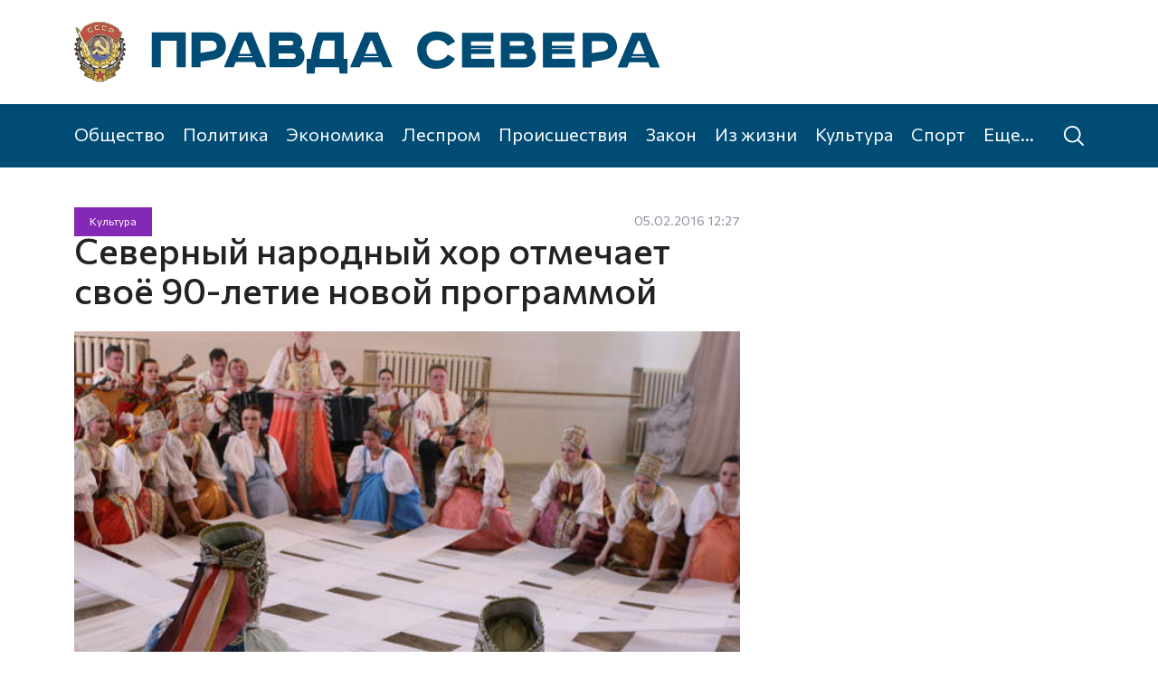

--- FILE ---
content_type: text/html; charset=UTF-8
request_url: https://pravdasevera.ru/2016/02/05/60b0a0cfb43ef52e7c67aa8d.html
body_size: 4657
content:
<!DOCTYPE html><html class="inside article"><head><title>Северный народный хор отмечает своё 90-летие новой программой</title><meta charset="utf-8"><meta name="viewport" content="width=device-width, initial-scale=1, shrink-to-fit=no"><meta name="description" content=""><meta property="og:title" content="Северный народный хор отмечает своё 90-летие новой программой"><meta property="og:description" content=""><meta property="og:image" content="https://cdna.pravdasevera.ru/60b0a0cfb43ef52e7c67aa8d/f90g.jpg"><link rel="preconnect" href="https://fonts.gstatic.com"><link rel="stylesheet" href="https://fonts.googleapis.com/css2?family=Commissioner:wght@400;500;600&display=swap"><link rel="stylesheet" href="https://s1.pravdasevera.ru/plugins/swiper/css/swiper.min.css"><link rel="stylesheet" href="https://s1.pravdasevera.ru/css/main.min.css"><link rel="stylesheet" href="https://s1.pravdasevera.ru/css/custom.min.css?6"><!--<link href="//s1.pravdasevera.ru/css/system.min.css?v=1734422253" rel="stylesheet">--><link rel="shortcut icon" href="https://s1.pravdasevera.ru/i/favicon.svg" type="image/svg+xml" /><link rel="apple-touch-icon" href="https://s1.pravdasevera.ru/i/apple-touch-icon-114x114.png" type="image/png"><link rel="manifest" href="/manifest.json"><script src="https://vk.com/js/api/openapi.js?169" type="text/javascript"></script></head><body><script type="text/javascript">
VK.init({ apiId: 53649933, onlyWidgets: true });
</script><div class="_sys-dynlayout" data-id="609b8e2b397a37775d0b13e2"></div><div class="top"><div class="container"><a href="/" class="logo"><div class="top__logo top__logo--full"><svg><use xlink:href="/i/i.svg#logo-full"></use></svg></div><div class="top__logo top__logo--tiny"><svg><use xlink:href="/i/i.svg#logo-tiny"></use></svg></div></a><div class="top__rr"><div class="_sys-dynlayout" data-id="60a4c049012154f6ff640762"></div></div><div class="top__touch"><svg><use xlink:href="/i/i.svg#menu"></use></svg></div></div></div><div class="menu"><div class="container"><div class="menu__wrap"><a class="menu__item" href="/society/">Общество</a><a class="menu__item" href="/politics/">Политика</a><a class="menu__item" href="/economics/">Экономика</a><a class="menu__item" href="/wood/">Леспром</a><a class="menu__item" href="/incident/">Происшествия</a><a class="menu__item" href="/order/">Закон</a><a class="menu__item" href="/life/">Из жизни</a><a class="menu__item" href="/culture/">Культура</a><a class="menu__item" href="/sport/">Спорт</a><a class="menu__item" href="/blogers/">Колумнисты</a><a class="menu__item" href="/myps/">Моя Правда Севера</a><a class="menu__item" href="/paper/">Газета</a><a class="menu__item more hide" href="#">Еще...</a></div><a class="menu__search" href="/archive/"><svg><use xlink:href="/i/i.svg#search"></use></svg></a></div></div><span class="_sys-tags hide" data-tags=""></span><div class="_sys-dynlayout" data-id="609bc6a45c397eb5ff2c64e2"></div><div class="content__main"><div class="block block--article"><div class="container"><div class="row"><div class="col-xxl-9 col-lg-8 col--left"><div class="block--article__addon"><div class="tags"><a href="/culture/" class="tag tag--culture">Культура</a></div><div class="date"><span class="date">05.02.2016 12:27</span></div><div class="_sys-views d-none" data-id="60b0a0cfb43ef52e7c67aa8d" title="Просмотры"></div></div><div class="block--article__top"><h1>Северный народный хор отмечает своё 90-летие новой программой</h1></div><div class="swiper-container swiper--article"><div class="swiper-wrapper"><div class="swiper-slide nitem--big slide"><div class="ratio ratio-4x3 nitem__img"><div class="img" style="background-image:url(//cdna.pravdasevera.ru/60b0a0cfb43ef52e7c67aa8d/f90g.jpg)"><svg class="video"><use xlink:href="/i/i.svg#video"></use></svg></div></div><div class="slide__title">фото Павла Кононова</div></div></div><div class="swiper-button-prev"><svg class="flip-horizontal"><use xlink:href="/i/i.svg#right"></use></svg></div><div class="swiper-button-next"><svg><use xlink:href="/i/i.svg#right"></use></svg></div><div class="swiper-pagination"></div></div><div class="block--article__text"><p> В этом году 90 лет исполняется Северному русскому народному хору. К юбилею легендарный коллектив готовит праздничный концерт с новой программой «У моря живем, морю песню поем».</p><p> 10 марта в Архангельском театре драмы, сообщает пресс-центр областного правительства со ссылкой на региональное минкультуры, гостей ждут выставка афиш и костюмов из музея Северного хора, музыкальные подарки от артистов детской студии хора и ансамбля ветеранов «Северные жемчуга» и другие сюрпризы.</p><p> Концерт откроется свадебной постановкой «Играйте, гораже». Впервые она была показана на сцене в конце 80-х, однако с тех пор не исполнялась целиком. Сейчас спектакль полностью восстановлен.</p><p> Во втором отделении праздничного концерта зрители увидят постановку, давшую название всей программе: «У моря живем, морю песню поем». В неё вошли русские народные песни, традиционные северные хороводы, молодежные пляски, недавно восстановленный старинный поморский танец «Ланце» и многое другое.</p><p> К работе над юбилейным концертом Северного хора приглашён известный режиссёр-постановщик театрализованных представлений, спектаклей и концертов Сергей Цветков.</p><p> Первыми программу, посвященную 90-летию Северного хора, увидят жители Новодвинска и Северодвинска. Там концерты пройдут 6 и 7 марта, уточняет источник.</p></div><div class="block--article__orf">Нашли ошибку? Выделите текст, нажмите <nobr>ctrl+enter</nobr> и&nbsp;отправьте ее&nbsp;нам.</div><div class="block--article__bottom"><div class="block--article__bottom__share"><script src="https://yastatic.net/share2/share.js"></script><div class="ya-share2" data-curtain data-services="vkontakte,odnoklassniki"></div></div></div></div><div class="col-xxl-3 col-lg-4 col--right"><div class="block-ad-240x400 right-sticky-wrapper"><div class="block-ad-240x400__wrap"><div class="_sys-banner" data-place="news-240x400-right"></div></div></div></div></div></div></div><div class="infinite" data-url="/a" data-section="culture" data-id="60b0a0cfb43ef52e7c67aa8d" data-offset="0"><div class="spinner"></div></div></div><span class="_sys-material hide" data-id="60b0a0cfb43ef52e7c67aa8d"></span><span class="_sys-tags hide" data-tags="section_culture,marker_old"></span><div class="footer"><div class="container"><div class="row row1"><div class="col"><a href="/"><svg class="footer__logo footer__logo--full"><use xlink:href="/i/i.svg#logo-full"></use></svg></a></div></div><div class="row row2"><div class="col-lg-6 footer__links"><div class="row"><div class="col-4"><a href="/society/">Общество</a><a href="/politics/">Политика</a><a href="/economics/">Экономика</a><a href="/wood/">Леспром</a></div><div class="col-4"><a href="/incident/">Происшествия</a><a href="/order/">Закон</a><a href="/life/">Из жизни</a><a href="/culture/">Культура</a></div><div class="col-4"><a href="/sport/">Спорт</a><a href="/blogers/">Колумнисты</a><a href="/myps/">Моя Правда Севера</a></div></div><div class="row row3"><div class="col-4"><a href="">Рекламодателям</a></div><div class="col-4"><a href="/rss.xml" target="_blank">RSS</a></div></div><div class="row row4"><div class="top"><div class="top__rr sec"><div class="top__rr__l"><a href="/paper/">Газета «Правда Севера»</a><a href="https://podpiska.pochta.ru/press/%D0%9F4182" target="_blank">Подписка</a><a href="https://vk.com/im?sel=-64696418" target="_blank">Связаться с нами</a><a href="/archive/">Поиск по сайту</a><a href="/legal/">Правовая информация</a></div><div class="top__rr__r"><div class="top__social"><a class="top__social__item" href="https://vk.com/pravdasevera_ru" target="_blank"><svg class="vk"><use xlink:href="/i/i.svg#vk"></use></svg></a><a class="top__social__item" href="http://www.odnoklassniki.ru/pravdaseve" target="_blank"><svg class="ok"><use xlink:href="/i/i.svg#ok"></use></svg></a></div></div></div></div></div></div><div class="col-lg-6 footer__desc"><p>Сетевое издание «Правда Севера».</p><p>Свидетельство о регистрации СМИ ЭЛ № ФС 77 — 66065 от 10.06.2016. Выдано Федеральной службой по надзору в сфере связи, информационных технологий и массовых коммуникаций.</p><p>Учредитель — общество с ограниченной ответственностью «Агентство «Правда Севера» (ООО «АПС»).</p><p>Главный редактор — Журавлев Константин Валерьевич</p><p>163000, г. Архангельск, Троицкий пр-т, д. 52, оф. 1308<br>(8182) 20-46-02, <a href="mailto:portal@pravdasevera.ru">portal@pravdasevera.ru</a></p><p>Все права защищены. Использование материалов допускается только с разрешения правообладателя.</p><p>Возрастная категория 18+.</p><p><!--LiveInternet counter--><a href="https://www.liveinternet.ru/click" 
target="_blank"><img id="licntDDA4" width="88" height="31" style="border:0;opacity:.5;"  
title="LiveInternet: показано число просмотров и посетителей за 24 часа" 
src="[data-uri]" 
alt=""/></a><script>(function(d,s){d.getElementById("licntDDA4").src= 
"https://counter.yadro.ru/hit?t52.6;r"+escape(d.referrer)+ 
((typeof(s)=="undefined")?"":";s"+s.width+"*"+s.height+"*"+ 
(s.colorDepth?s.colorDepth:s.pixelDepth))+";u"+escape(d.URL)+ 
";h"+escape(d.title.substring(0,150))+";"+Math.random()}) 
(document,screen)</script><!--/LiveInternet--></p></div></div></div><a target="_blank" href="https://www.artil.ru/" class="artil" rel="nofollow">Сделано в Артиле</a></div><span class="_sys-tags hide" data-tags=""></span><div class="sidebar"><div class="sidebar__close"><svg><use xlink:href="/i/i.svg#close"></use></svg></div><div class="sidebar__wrap"><div class="sidebar__menu"><div class="sidebar__menu__item"><a href="/society/" class="sidebar__menu__item__anchor">Общество</a></div><div class="sidebar__menu__item"><a href="/politics/" class="sidebar__menu__item__anchor">Политика</a></div><div class="sidebar__menu__item"><a href="/economics/" class="sidebar__menu__item__anchor">Экономика</a></div><div class="sidebar__menu__item"><a href="/wood/" class="sidebar__menu__item__anchor">Леспром</a></div><div class="sidebar__menu__item"><a href="/incident/" class="sidebar__menu__item__anchor">Происшествия</a></div><div class="sidebar__menu__item"><a href="/order/" class="sidebar__menu__item__anchor">Закон</a></div><div class="sidebar__menu__item"><a href="/life/" class="sidebar__menu__item__anchor">Из жизни</a></div><div class="sidebar__menu__item"><a href="/culture/" class="sidebar__menu__item__anchor">Культура</a></div><div class="sidebar__menu__item"><a href="/sport/" class="sidebar__menu__item__anchor">Спорт</a></div><div class="sidebar__menu__item"><a href="/blogers/" class="sidebar__menu__item__anchor">Колумнисты</a></div><div class="sidebar__menu__item"><a href="/myps/" class="sidebar__menu__item__anchor">Моя Правда Севера</a></div><div class="sidebar__menu__item"><a href="/paper/" class="sidebar__menu__item__anchor">Газета</a></div><span class="_sys-tags hide" data-tags=""></span></div></div></div><span class="_sys-tags hide" data-tags=""></span><script src="https://code.jquery.com/jquery-latest.min.js"></script><script src="https://cdn.jsdelivr.net/npm/@popperjs/core@2.5.4/dist/umd/popper.min.js" integrity="sha384-q2kxQ16AaE6UbzuKqyBE9/u/KzioAlnx2maXQHiDX9d4/zp8Ok3f+M7DPm+Ib6IU" crossorigin="anonymous"></script><script src="https://s1.pravdasevera.ru/js/bootstrap.min.js"></script><script src="https://s1.pravdasevera.ru/plugins/swiper/js/swiper.min.js"></script><script src="https://www.artil.ru/-/orf/5008"></script><script src="https://cdn.onesignal.com/sdks/OneSignalSDK.js"></script><script src="/js/common.js?2"></script><script src="/js/scripts.js"></script><!-- Yandex.Metrika counter --><script type="text/javascript" >
   (function(m,e,t,r,i,k,a){m[i]=m[i]||function(){(m[i].a=m[i].a||[]).push(arguments)};
   m[i].l=1*new Date();
   for (var j = 0; j < document.scripts.length; j++) {if (document.scripts[j].src === r) { return; }}
   k=e.createElement(t),a=e.getElementsByTagName(t)[0],k.async=1,k.src=r,a.parentNode.insertBefore(k,a)})
   (window, document, "script", "https://mc.yandex.ru/metrika/tag.js", "ym");
   ym(80069521, "init", {
        clickmap:true,
        trackLinks:true,
        accurateTrackBounce:true,
        webvisor:true
   });
</script><noscript><div><img src="https://mc.yandex.ru/watch/80069521" style="position:absolute; left:-9999px;" alt="" /></div></noscript><!-- /Yandex.Metrika counter --></body></html><!-- File -->

--- FILE ---
content_type: text/css
request_url: https://s1.pravdasevera.ru/css/custom.min.css?6
body_size: 9085
content:
body{color:#222;font-family:"Commissioner",sans-serif;display:flex;flex-direction:column;min-height:100vh}a{color:#222}a:hover{color:#004c74}a,a:hover,a:visited,a:active{outline:0;text-decoration:none}a,a *,.btn{-webkit-transition:color .1s,background .1s,border .1s,opacity .1s;transition:color .1s,background .1s,border .1s,opacity .1s}svg{-webkit-transition:fill .1s;transition:fill .1s}.flip-horizontal{-webkit-transform:scale(-1, 1);transform:scale(-1, 1);filter:FlipH;-ms-filter:"FlipH"}.flip-vertical{-webkit-transform:scale(1, -1);transform:scale(1, -1);filter:FlipV;-ms-filter:"FlipV"}.addthis_inline_share_toolbox_rxz8{-webkit-transform-origin:0 0;transform-origin:0 0}@media(max-width: 575px){.addthis_inline_share_toolbox_rxz8{-webkit-transform:scale(0.9, 0.9);transform:scale(0.9, 0.9)}}@media(max-width: 399px){.addthis_inline_share_toolbox_rxz8{-webkit-transform:scale(0.8, 0.8);transform:scale(0.8, 0.8)}}@media(max-width: 299px){.addthis_inline_share_toolbox_rxz8{-webkit-transform:scale(0.75, 0.75);transform:scale(0.75, 0.75)}}.addthis_inline_share_toolbox_rxz8 .at-share-btn-elements .at-share-btn{opacity:.7}.addthis_inline_share_toolbox_rxz8 .at-share-btn-elements .at-share-btn:first-child{margin-left:0}.addthis_inline_share_toolbox_rxz8 .at-share-btn-elements .at-share-btn:last-child{margin-right:0}.addthis_inline_share_toolbox_rxz8 .at-share-btn-elements .at-share-btn:hover{opacity:.9;-webkit-transform:none;transform:none}.gsInformer{width:100% !important}.ratio{background:#f5f5f5}.ratio-2x3{--bs-aspect-ratio: calc(3 / 2 * 100%)}.btn-ps{color:#fff;background-color:#004c74;border-color:#004c74}.btn-ps:hover{color:#fff;background-color:#002c54;border-color:#002c54}._sys-banner{position:relative}._sys-banner:after{content:"Реклама";position:absolute;top:5px;left:4px;color:#fff;background:#5f727ebb;font-size:9px;padding:1px 5px;border-radius:5px;z-index:9;display:none}._sys-banner.with-content:not(.without-tag):after{display:block}._sys-banner{position:relative}._sys-banner__erir{position:absolute;top:5px;left:4px;color:#fff;background:#5f727ebb;font-size:9px;padding:1px 5px;border-radius:4px;z-index:9;display:none}._sys-banner.with-content:not(.without-tag) ._sys-banner__erir{display:block}._sys-banner__erir:before{content:"Реклама"}._sys-banner__erir:not([data-erir=""]):after{content:"i";position:absolute;top:50%;left:calc(100% + 3px);width:14px;height:14px;margin-top:-7px;border-radius:50%;background:#5f727ebb;display:flex;align-content:center;justify-content:center;flex-wrap:wrap;font-family:times}._sys-banner__erir[data-erir=notag]{display:none !important}._sys-banner__erir__content{position:absolute;bottom:calc(100% + 6px);left:50%;font-size:11px;padding:4px 6px;border-radius:5px;background:#222222dd;width:max-content;max-width:200px;transform:translateX(-50%);display:none}._sys-banner[data-place=top-html] ._sys-banner__erir__content{top:calc(100% + 6px);left:0;bottom:unset;transform:none}._sys-banner[data-place=top-html] ._sys-banner__erir__content:after{top:-8px;left:10%;bottom:unset;border-bottom:4px solid #222222dd;border-top-color:transparent}._sys-banner__erir:hover ._sys-banner__erir__content{display:block}._sys-banner__erir__content:after{content:"";position:absolute;left:50%;bottom:-8px;margin-left:-4px;border:4px solid transparent;border-top:4px solid #222222dd}.swiper-container:not(.active) .swiper-pagination,.swiper-container:not(.active) div[class^=swiper-button]{display:none !important}.swiper-pagination-bullet-active{background:#004c74}.swiper--super{padding-bottom:3rem}.swiper--super .swiper-pagination{bottom:0;text-align:left}.swiper--super:hover div[class^=swiper-button]{display:flex}.swiper--super div[class^=swiper-button]{width:48px;height:48px;margin-top:-24px;top:317px;border-radius:50%;background:#3866a080;outline:0;display:none}@media(max-width: 1399px){.swiper--super div[class^=swiper-button]{top:272px}}@media(max-width: 1199px){.swiper--super div[class^=swiper-button]{width:46px;height:46px;margin-top:-23px;top:227px}}@media(max-width: 991px){.swiper--super div[class^=swiper-button]{top:261px}}@media(max-width: 767px){.swiper--super div[class^=swiper-button]{display:none !important}}.swiper--super div[class^=swiper-button]:after{content:""}.swiper--super div[class^=swiper-button]:hover{background:#3866a0cc}.swiper--super div[class^=swiper-button] svg{width:50%;height:50%;fill:#fff}.swiper--super .swiper-button-prev{left:1.5rem}.swiper--super .swiper-button-next{right:1.5rem}.swiper--super-more{padding-bottom:1rem}.swiper--super-more .swiper-pagination{bottom:0}.swiper--afisha{padding-bottom:2rem}.swiper--afisha .swiper-pagination{bottom:0;text-align:left}.swiper--popular{padding-bottom:2rem}.swiper--popular .swiper-pagination{bottom:0}@media(max-width: 991px){.swiper--media{padding-bottom:2rem}}.swiper--media .slide__txt{position:absolute;bottom:0;left:0;width:100%;color:#fff;line-height:1.35;padding:2rem;background:#222222dd}@media(max-width: 1399px){.swiper--media .slide__txt{font-size:95%;padding:1.75rem}}@media(max-width: 1199px){.swiper--media .slide__txt{font-size:90%;padding:1.5rem}}@media(max-width: 991px){.swiper--media .slide__txt{font-size:80%;padding:1.25rem}}@media(max-width: 767px){.swiper--media .slide__txt{position:static;font-size:65%;padding:.8rem 1rem .9rem}}@media(max-width: 575px){.swiper--media .slide__txt{font-size:60%}}@media(max-width: 419px){.swiper--media .slide__txt{font-size:55%}}.swiper--media .slide__title{font-size:140%}.swiper--media .slide__desc{color:#8f8f8f;font-size:90%;margin-top:1rem}@media(max-width: 767px){.swiper--media .slide__desc{font-size:110%}}.swiper--media .slide .img{background-size:cover;background-position:50% 0;background-repeat:no-repeat}.swiper--media .slide .img img{width:100%}.swiper--media .slide .img .video{position:absolute;top:40%;left:50%;width:120px;height:120px;margin-left:-60px;margin-top:-60px;opacity:.8;display:none}.swiper--media .slide .img .video:hover{opacity:.9}@media(max-width: 1399px){.swiper--media .slide .img .video{width:110px;height:110px;margin-left:-55px;margin-top:-55px}}@media(max-width: 1199px){.swiper--media .slide .img .video{width:100px;height:100px;margin-left:-50px;margin-top:-50px}}@media(max-width: 991px){.swiper--media .slide .img .video{width:110px;height:110px;margin-left:-55px;margin-top:-55px}}@media(max-width: 767px){.swiper--media .slide .img .video{width:84px;height:84px;margin-left:-42px;margin-top:-42px}}@media(max-width: 575px){.swiper--media .slide .img .video{width:78px;height:78px;margin-left:-39px;margin-top:-39px}}@media(max-width: 399px){.swiper--media .slide .img .video{width:60px;height:60px;margin-top:-30px;margin-left:-30px}}@media(max-width: 299px){.swiper--media .slide .img .video{width:50px;height:50px;margin-top:-25px;margin-left:-25px}}.swiper--media .slide--video .img .video{display:block}.swiper--media .swiper-pagination{bottom:0;display:none}@media(max-width: 991px){.swiper--media .swiper-pagination{display:block}}.swiper--media .swiper-button{top:30%;width:15%;height:auto;color:#222;font-size:110%;font-weight:500;line-height:1.3;background:#f2f2f2;-webkit-transition:left .5s,right .5s;transition:left .5s,right .5s}@media(max-width: 991px){.swiper--media .swiper-button{display:none}}.swiper--media .swiper-button:after{display:none}.swiper--media .swiper-button:hover{-webkit-transition:left .1s,right .1s;transition:left .1s,right .1s}.swiper--media .swiper-button-prev{left:-7%}.swiper--media .swiper-button-prev:hover,.swiper--media .swiper-button-prev .swiper-button__arr{left:0}.swiper--media .swiper-button-next{right:-7%}.swiper--media .swiper-button-next:hover,.swiper--media .swiper-button-next .swiper-button__arr{right:0}.swiper--media .swiper-button__arr{position:absolute;top:50%;margin:-24px 1rem 0;left:unset;right:unset;width:48px;height:48px;background:#3866a0cc;border-radius:50%;display:flex;justify-content:center;align-items:center}@media(max-width: 1199px){.swiper--media .swiper-button__arr{width:46px;height:46px;margin-top:-23px}}.swiper--media .swiper-button__arr svg{width:50%;height:50%;fill:#fff}.swiper--media .swiper-button__img .img{overflow:hidden}.swiper--media .swiper-button__img .img img{position:absolute;top:0;left:-22%;height:100%;display:none}.swiper--media .swiper-button__img .img img.active{display:block}.swiper--person .slide{height:420px}.swiper--person .slide__bg{position:absolute;top:0;left:0;width:100%;height:100%;z-index:-1;background-position:50% 50%;background-repeat:no-repeat;background-size:cover}.swiper--person .slide__content{height:100%;position:relative}.swiper--person .slide__content>div{height:100%}@media(max-width: 991px){.swiper--person .slide__content>div{position:absolute;top:0;left:0;width:100%}}.swiper--person .slide__content__txt{color:#fff;padding:6% 10%}@media(max-width: 1399px){.swiper--person .slide__content__txt{font-size:95%}}@media(max-width: 1199px){.swiper--person .slide__content__txt{font-size:90%}}@media(max-width: 991px){.swiper--person .slide__content__txt{padding:10%;z-index:1}}@media(max-width: 575px){.swiper--person .slide__content__txt{font-size:85%}}@media(max-width: 419px){.swiper--person .slide__content__txt{font-size:80%}}.swiper--person .slide__content__txt>div{margin-bottom:1.4rem}.swiper--person .slide__content__txt>div:last-child{margin-bottom:0}.swiper--person .slide__content__txt__tags{font-size:110%;text-transform:uppercase;opacity:.5}.swiper--person .slide__content__txt__tags span{margin-right:1rem}@media(max-width: 575px){.swiper--person .slide__content__txt__tags span{margin-right:.5rem}}.swiper--person .slide__content__txt__tags span:before{content:"#"}.swiper--person .slide__content__txt__tags span:last-child{margin-right:0}.swiper--person .slide__content__txt__title{font-size:300%;font-weight:600;line-height:1.1}.swiper--person .slide__content__txt__desc{font-size:150%;line-height:1.3;padding-left:3rem;position:relative}.swiper--person .slide__content__txt__desc:before{content:"";position:absolute;top:.7em;left:0;width:2rem;height:2px;background:#fff}.swiper--person .slide__content__img{text-align:center}@media(max-width: 991px){.swiper--person .slide__content__img{text-align:right}}.swiper--person .slide__content__img img{height:100%}.swiper--person .swiper-pagination-bullet{background:#fff}.swiper--person .swiper-pagination{left:calc(10% - 4px);bottom:2rem;text-align:left}.swiper--article .slide__title{color:#8c909f;font-size:85%;margin-top:1rem}@media(max-width: 1199px){.swiper--article .slide__title{margin-top:.75rem}}.swiper--article .swiper-pagination{display:none}@media(max-width: 767px){.swiper--article .swiper-pagination{display:block;bottom:unset;top:3%}}.swiper--article:hover div[class^=swiper-button]{display:flex}.swiper--article div[class^=swiper-button]{width:48px;height:48px;margin-top:-24px;top:358px;border-radius:50%;background:#3866a080;outline:0;display:none}@media(max-width: 1399px){.swiper--article div[class^=swiper-button]{top:276px}}@media(max-width: 1199px){.swiper--article div[class^=swiper-button]{width:46px;height:46px;margin-top:-23px;top:227px}}@media(max-width: 991px){.swiper--article div[class^=swiper-button]{top:261px}}@media(max-width: 767px){.swiper--article div[class^=swiper-button]{display:none !important}}.swiper--article div[class^=swiper-button]:after{content:""}.swiper--article div[class^=swiper-button]:hover{background:#3866a0cc}.swiper--article div[class^=swiper-button] svg{width:50%;height:50%;fill:#fff}.swiper--article .swiper-button-prev{left:1.5rem}.swiper--article .swiper-button-next{right:1.5rem}.swiper--archive .swiper-wrapper{justify-content:space-between}.swiper--archive .slide{display:flex;justify-content:center;align-items:center;width:auto;min-width:40px;height:50px;color:#aaa;background:#eee;border-right:1px solid #ddd;box-shadow:0 1px 3px -2px rgba(0,0,0,.8)}@media(max-width: 1399px){.swiper--archive .slide{min-width:34px}}@media(max-width: 1199px){.swiper--archive .slide{min-width:30px;font-size:90%}}.swiper--archive .slide:last-child{border-right:0}.swiper--archive .slide.weekend{color:#e8bebe}.swiper--archive a.slide{color:#004c74;background:#004c7420}.swiper--archive a.slide.weekend{color:#e46969}.swiper--archive a.slide.active{font-weight:600;background:#004c7430}h1{font-size:280%;line-height:1.1;margin-bottom:1.5rem}@media(max-width: 1399px){h1{font-size:250%}}@media(max-width: 1199px){h1{font-size:220%}}@media(max-width: 767px){h1{font-size:190%;margin-bottom:1.25rem}}@media(max-width: 575px){h1{font-size:160%}}@media(max-width: 399px){h1{font-size:140%}}h3{font-size:200%;line-height:1.1;margin-top:1.5rem;margin-bottom:1.5rem}@media(max-width: 1399px){h3{font-size:180%}}@media(max-width: 1199px){h3{font-size:160%;line-height:1.2}}@media(max-width: 767px){h3{font-size:140%;line-height:1.3;margin-bottom:1.25rem}}@media(max-width: 575px){h3{font-size:120%}}.top{padding-top:1.5rem;padding-bottom:1.5rem}@media(max-width: 767px){.top{border-bottom:1px solid #e2e3e6}}.top .container{display:flex}@media(max-width: 1199px){.top .container .logo{width:55%}}@media(max-width: 991px){.top .container .logo{width:50%}}.top .logo{position:relative}.top__logo svg{width:100%;height:100%}.top__logo--full{width:648px;height:67px;max-width:100%}@media(max-width: 1199px){.top__logo--full{width:619px;height:64px}}@media(max-width: 991px){.top__logo--full{display:none}}.top__logo--full--9may{position:relative}@media(max-width: 1399px){.top__logo--full--9may{max-width:calc(100% - 70px)}}.top__logo--full--9may:after{content:"";position:absolute;top:-3px;left:100%;bottom:-3px;width:100px;height:calc(100% + 6px);background-image:url(//s1.pravdasevera.ru/i/9may.jpg);background-repeat:no-repeat;background-size:contain;z-index:-1}.top__logo--tiny{width:260px;height:72px;display:none}@media(max-width: 399px){.top__logo--tiny{width:200px;height:55px}}@media(max-width: 299px){.top__logo--tiny{width:160px;height:44px}}@media(max-width: 991px){.top__logo--tiny{display:block}}.top__logo--tiny--9may{position:relative}.top__logo--tiny--9may:after{content:"";position:absolute;top:-3px;left:95%;bottom:-3px;width:100px;height:calc(100% + 6px);background-image:url(//s1.pravdasevera.ru/i/9may.jpg);background-repeat:no-repeat;background-size:contain;z-index:-1}@media(max-width: 767px){.top__logo--tiny--9may:after{left:100%;width:80px}}.top__rr{display:flex;justify-content:flex-end;width:50%}@media(max-width: 767px){.top__rr:not(.sec){display:none}}.top__rr__r{margin-left:4rem}@media(max-width: 1399px){.top__rr__r{margin-left:3rem}}@media(max-width: 1199px){.top__rr__r{margin-left:2rem}}.top__rr__l{display:flex;flex-direction:column;justify-content:space-between;font-size:95%}@media(max-width: 1199px){.top__rr__l{font-size:90%}}@media(max-width: 991px){.top__rr__l{justify-content:flex-start;font-size:85%}}.top__rr__l span{opacity:.3}.top__social{display:flex;justify-content:flex-end}.top__social__item{display:flex;justify-content:center;align-items:center;width:38px;height:38px;background:#dbdcdf;border-radius:6px;margin-right:.5rem;opacity:.5}@media(max-width: 1399px){.top__social__item{width:36px;height:36px}}@media(max-width: 991px){.top__social__item{width:32px;height:32px}}.top__social__item:last-child{margin-right:0}.top__social__item svg{width:75%;height:75%;fill:#4f535f}.top__social__item svg.ok{width:80%;height:80%}.top__social__item svg.vk{width:60%;height:60%}.top__social__item:hover{opacity:.7}.top__social__item:hover svg{fill:#002c54}.top__social-links{display:flex;justify-content:space-between;font-size:90%;margin-top:.5rem}@media(max-width: 1199px){.top__social-links{font-size:85%}}@media(max-width: 991px){.top__social-links{font-size:80%}}.top__social-links a{color:#8c909f;margin-right:.5rem}.top__social-links a:last-child{margin-right:0}.top__social-links a:hover{color:#004c74}.top__touch{display:none;width:32px;height:32px;margin-left:auto;position:relative;top:-4px;cursor:pointer}@media(max-width: 767px){.top__touch{display:block}}@media(max-width: 419px){.top__touch{width:28px;height:28px}}.top__touch svg{width:100%;height:100%}.tizers{padding-top:1.5rem;padding-bottom:1.5rem;border-bottom:1px solid #e2e3e6}.tizers__item{display:flex}.tizers__img{width:80px;height:80px;border-radius:50%;margin-right:1rem}@media(max-width: 1199px){.tizers__img{width:75px;height:75px}}@media(max-width: 767px){.tizers__img{width:70px;height:70px}}@media(max-width: 575px){.tizers__img{width:60px;height:60px;margin-right:.75rem}}.tizers__txt{line-height:1.3;padding-top:.5rem}@media(max-width: 1399px){.tizers__txt{font-size:95%}}@media(max-width: 1199px){.tizers__txt{font-size:90%}}@media(max-width: 767px){.tizers__txt{font-size:85%}}@media(max-width: 575px){.tizers__txt{font-size:80%}}.tizers__txt__title{font-weight:600}.tizers__txt__desc{color:#8c909f;font-size:85%;margin-top:.5em}.menu{height:70px;background:#004c74}@media(max-width: 1199px){.menu{height:66px}}@media(max-width: 991px){.menu{height:62px}}@media(max-width: 767px){.menu{display:none}}.menu--sport{background:#ecba3c}.menu--culture{background:#8428b6}.menu--society{background:#63cee3}.menu--order{background:#222}.menu--economics{background:#f3a047}.menu--afisha{background:#fff}.menu .container{height:100%;display:flex;justify-content:space-between;align-items:center}.menu__item{color:#fff;font-size:135%;line-height:1;margin-right:1.5rem}@media(max-width: 1399px){.menu__item{font-size:125%;margin-right:1.25rem}}@media(max-width: 1199px){.menu__item{font-size:115%}}@media(max-width: 991px){.menu__item{font-size:105%;margin-right:1rem}}html.section .menu__item:not(.active){opacity:.6}html.section .menu__item:hover{opacity:.8}.menu__item:last-child{margin-right:0}.menu__item:hover{color:#fff;opacity:.6}.menu__item.hide{display:none}.menu__search{margin-left:2rem}.menu__search svg{width:22px;height:22px;fill:#fff;position:relative;top:-2px}@media(max-width: 1199px){.menu__search{width:20px;height:20px}}.menu__search:hover svg{fill:#60acd4}.menu__wrap{overflow:hidden;white-space:nowrap}.warn{display:block;color:#fff;font-size:92%;line-height:40px;background:#d7382c;border-top:1px solid #ffffffaa}@media(max-width: 1199px){.warn{font-size:90%;line-height:38px}}@media(max-width: 767px){.warn{font-size:85%;border:0;position:relative;top:-1px}}@media(max-width: 419px){.warn{font-size:80%}}.warn:hover{color:#ffc8bc}.warn .container{display:flex;justify-content:space-between;align-items:center;margin-bottom:2px}.warn__wrap{overflow:hidden;text-overflow:ellipsis;white-space:nowrap}.warn__wrap:before{content:"Срочно:";color:#fff;font-weight:600;margin-right:.5rem}@media(max-width: 767px){.warn__wrap:before{display:none}}.warn__close{margin-left:1rem}.warn__close svg{width:14px;height:14px;fill:#fff;cursor:pointer;position:relative;top:-2px}@media(max-width: 1199px){.warn__close svg{width:13px;height:13px}}.warn__close svg:hover{fill:#ffc8bc}.block-ad-240x400{-webkit-transform-origin:0 0;transform-origin:0 0}.block-ad-240x400__wrap{width:240px}.front .block-ad-240x400__wrap{margin-left:auto}@media(max-width: 1399px){.front .block--hotnews .block-ad-240x400{-webkit-transform:scale(0.95, 0.95);transform:scale(0.95, 0.95)}}@media(max-width: 1199px){.front .block--hotnews .block-ad-240x400{-webkit-transform:scale(0.78, 0.78);transform:scale(0.78, 0.78)}}@media(max-width: 1199px){.front .block--digest .block-ad-240x400{-webkit-transform:scale(0.9, 0.9);transform:scale(0.9, 0.9)}}@media(max-width: 991px){.front .block--digest .block-ad-240x400{-webkit-transform:none;transform:none}}@media(max-width: 767px){.front .block--digest .block-ad-240x400__wrap{margin:0 auto}}.inside.article .block-ad-240x400{position:sticky;top:2rem;margin-bottom:1rem}.inside.article .block-ad-240x400__wrap{margin:0 auto}.content__main{flex:1 0 auto}.nitem{display:block}.nitem__img{position:relative;margin-bottom:1rem}.nitem--paper .nitem__img{background:none;border:1px solid #dadada}.nitem--paper .nitem__img .img{background-size:96% 99%;background-position:50% 50%}.nitem--big .nitem__img{margin-bottom:2rem}@media(max-width: 991px){.nitem--big .nitem__img{margin-bottom:1.5rem}}.inside.article .nitem--big .nitem__img{margin-bottom:0}.nitem--big .nitem__img .img .video{width:120px;height:120px;margin-left:-60px;margin-top:-60px}@media(max-width: 1399px){.nitem--big .nitem__img .img .video{width:110px;height:110px;margin-left:-55px;margin-top:-55px}}@media(max-width: 1199px){.nitem--big .nitem__img .img .video{width:100px;height:100px;margin-left:-50px;margin-top:-50px}}@media(max-width: 991px){.nitem--big .nitem__img .img .video{width:110px;height:110px;margin-left:-55px;margin-top:-55px}}@media(max-width: 767px){.nitem--big .nitem__img .img .video{width:84px;height:84px;margin-left:-42px;margin-top:-42px}}@media(max-width: 575px){.nitem--big .nitem__img .img .video{width:78px;height:78px;margin-left:-39px;margin-top:-39px}}@media(max-width: 399px){.nitem--big .nitem__img .img .video{width:60px;height:60px;margin-top:-30px;margin-left:-30px}}@media(max-width: 299px){.nitem--big .nitem__img .img .video{width:50px;height:50px;margin-top:-25px;margin-left:-25px}}.nitem--video .nitem__img .img .video{display:block}.block--article .nitem--video .nitem__img .img .video{cursor:pointer}.nitem__img .img{background-size:cover;background-position:50% 0;background-repeat:no-repeat;overflow:hidden}.nitem__img .img img{width:100%}.nitem__img .img .video{position:absolute;top:50%;left:50%;width:60px;height:60px;margin-left:-30px;margin-top:-30px;opacity:.8;display:none}.nitem__img .img .video:hover{opacity:.9}.block--media-index .nitem__img .img .video{width:100px;height:100px;margin-left:-50px;margin-top:-50px}@media(max-width: 1399px){.block--media-index .nitem__img .img .video{width:92px;height:92px;margin-left:-46px;margin-top:-46px}}@media(max-width: 1199px){.block--media-index .nitem__img .img .video{width:84px;height:84px;margin-left:-42px;margin-top:-42px}}@media(max-width: 991px){.block--media-index .nitem__img .img .video{width:60px;height:60px;margin-top:-30px;margin-left:-30px}}@media(max-width: 767px){.block--media-index .nitem__img .img .video{width:84px;height:84px;margin-left:-42px;margin-top:-42px}}@media(max-width: 575px){.block--media-index .nitem__img .img .video{width:78px;height:78px;margin-left:-39px;margin-top:-39px}}@media(max-width: 399px){.block--media-index .nitem__img .img .video{width:60px;height:60px;margin-top:-30px;margin-left:-30px}}@media(max-width: 299px){.block--media-index .nitem__img .img .video{width:50px;height:50px;margin-top:-25px;margin-left:-25px}}.nitem__img .tag{position:absolute;top:unset;left:0;bottom:0;width:50%;height:auto;color:#fff;background:#666665;font-size:85%;padding:.6em 1em .7em;line-height:1;white-space:nowrap}@media(max-width: 1199px){.nitem__img .tag{font-size:80%}}@media(max-width: 991px){.nitem__img .tag{width:60%;font-size:75%}}@media(max-width: 575px){.nitem__img .tag{width:50%;font-size:95%}}@media(max-width: 419px){.nitem__img .tag{font-size:90%}}html.section .nitem__img .tag{display:none}.nitem--big .nitem__img .tag{font-size:115%}@media(max-width: 1399px){.nitem--big .nitem__img .tag{font-size:110%}}@media(max-width: 1199px){.nitem--big .nitem__img .tag{font-size:105%}}@media(max-width: 991px){.nitem--big .nitem__img .tag{width:50%;font-size:100%}}@media(max-width: 767px){.nitem--big .nitem__img .tag{font-size:95%}}@media(max-width: 419px){.nitem--big .nitem__img .tag{font-size:90%}}.nitem__img .tag--sport{background:#ecba3c}.nitem__img .tag--culture{background:#8428b6}.nitem__img .tag--society{background:#63cee3}.nitem__img .tag--order{background:#222}.nitem__img .tag--economics{background:#f3a047}.nitem__img .tag--afisha{color:#8c909f;background:#fff}@media(max-width: 1199px){.nitem__img .tag--afisha{width:55%}}.nitem__img .tag--paper{width:55%;background:#004c74}.nitem__img .tag--myps{width:60%}.block--hotnews .nitem__img .tag--incident{width:55%}.block--popular .nitem__img .tag{top:0;width:100%;height:100%;display:flex !important;justify-content:center;align-items:center;font-size:500%;font-weight:600;letter-spacing:2px;padding:0;background:#00000022}@media(max-width: 1399px){.block--popular .nitem__img .tag{font-size:440%}}@media(max-width: 1199px){.block--popular .nitem__img .tag{font-size:460%}}@media(max-width: 419px){.block--popular .nitem__img .tag{font-size:600%}}.block--popular .nitem__img .tag span{opacity:.7;mix-blend-mode:overlay}@media(max-width: 991px){.block--myps .nitem__img .tag{width:50%;font-size:85%}}@media(max-width: 767px){.block--myps .nitem__img .tag{font-size:95%}}@media(max-width: 419px){.block--myps .nitem__img .tag{font-size:90%}}@media(max-width: 991px){.block--news .nitem__img .tag{width:50%;font-size:85%}}@media(max-width: 575px){.block--news .nitem__img .tag{font-size:95%}}@media(max-width: 419px){.block--news .nitem__img .tag{font-size:90%}}.block--digest-index .nitem__img .tag{font-size:115%}@media(max-width: 1399px){.block--digest-index .nitem__img .tag{font-size:110%}}@media(max-width: 1199px){.block--digest-index .nitem__img .tag{font-size:105%}}@media(max-width: 991px){.block--digest-index .nitem__img .tag{width:50%;font-size:100%}}@media(max-width: 767px){.block--digest-index .nitem__img .tag{font-size:95%}}@media(max-width: 419px){.block--digest-index .nitem__img .tag{font-size:90%}}@media(max-width: 1399px){.nitem__txt{font-size:95%}}@media(max-width: 1199px){.nitem__txt{font-size:90%}}@media(max-width: 575px){.nitem__txt{font-size:105%}}@media(max-width: 767px){.block--myps .nitem__txt,.block--news .nitem__txt{font-size:100%}}@media(max-width: 575px){.block--myps .nitem__txt,.block--news .nitem__txt{font-size:105%}}.block--digest-index .nitem__txt{font-size:120%}@media(max-width: 1399px){.block--digest-index .nitem__txt{font-size:115%}}@media(max-width: 1199px){.block--digest-index .nitem__txt{font-size:110%}}@media(max-width: 991px){.block--digest-index .nitem__txt{font-size:100%}}.nitem__title{color:inherit;font-size:110%;font-weight:500;line-height:1.3;margin-bottom:.5rem}.nitem--big .nitem__title{font-size:240%;font-weight:600;line-height:1.15;margin-bottom:1rem}@media(max-width: 767px){.nitem--big .nitem__title{font-size:200%}}@media(max-width: 575px){.nitem--big .nitem__title{font-size:180%}}@media(max-width: 419px){.nitem--big .nitem__title{font-size:150%}}@media(max-width: 299px){.nitem--big .nitem__title{font-size:140%}}.block--digest-index .nitem__title{font-size:140%;font-weight:600;line-height:1.15}@media(max-width: 419px){.block--digest-index .nitem__title{font-size:130%}}@media(max-width: 299px){.block--digest-index .nitem__title{font-size:120%}}.nitem__date{color:#8c909f;font-size:85%;margin-bottom:.5rem;white-space:nowrap}.nitem--big .nitem__date{font-size:95%;margin-bottom:0}.block--myps__afisha .nitem__date{width:50%;color:#fff;font-size:80%;font-weight:500;padding:.6em .3em .7em 1em;background:#d7382c;margin-top:-1rem;margin-bottom:.75rem}@media(max-width: 1199px){.block--myps__afisha .nitem__date{width:55%}}@media(max-width: 991px){.block--myps__afisha .nitem__date{width:50%;font-size:85%}}@media(max-width: 767px){.block--myps__afisha .nitem__date{font-size:90%}}@media(max-width: 419px){.block--myps__afisha .nitem__date{font-size:85%}}.nitem__desc{color:#8c909f;font-size:90%}.block{padding:2rem 0}@media(max-width: 991px){.block{padding:1.5rem 0}}.block--pb-min{padding-bottom:1.5rem}@media(max-width: 991px){.block--pb-min{padding-bottom:1rem}}.block__title{display:flex;justify-content:space-between;align-items:flex-end;margin-bottom:1.5rem}.block__title.w-line{padding:.5rem 0;margin-bottom:2rem;border-bottom:1px solid #e2e3e6;position:relative}.block__title.w-line:after{content:"";position:absolute;top:100%;left:0;width:100px;height:4px;background:#004c74}.block--hotnews .block__title{color:#d7382c}.block--myps__regnews .block__title{color:#8c909f;font-size:85%;margin-bottom:1rem}.block--myps__regnews .block__title a{color:#8c909f}.block--myps__regnews .block__title a:hover{color:#105c84}.block--digest__super .block__title{font-size:85%;margin-bottom:1rem}.block--digest__list .block__title{color:#8c909f;font-size:85%;margin-bottom:1rem}.block__title__txt{font-size:130%;font-weight:600;text-transform:uppercase;letter-spacing:1px}@media(max-width: 1399px){.block__title__txt{font-size:125%}}@media(max-width: 1199px){.block__title__txt{font-size:120%}.block--topnews .block__title__txt,.block--hotnews .block__title__txt{font-size:110%}}.block__title__addon{font-size:95%}@media(max-width: 1399px){.block__title__addon{font-size:90%}}@media(max-width: 1199px){.block__title__addon{font-size:85%}}@media(max-width: 399px){.block__title__addon{display:none}}.block__title__addon a{color:#004c74}.block__title__addon a:hover{color:#001c44}.block__title__addon a:hover svg{fill:#001c44}.block__title__addon svg{width:24px;height:24px;fill:#004c74;margin-right:.25rem;position:relative;top:-1px}@media(max-width: 767px){.block__title__addon svg{width:22px;height:22px;margin-right:.2rem}}.block--pretopnews{padding-bottom:.5rem}.block--pretopnews h1{margin-bottom:0}.block--pretopnews .section-list{display:flex;flex-wrap:wrap;margin-top:1rem}.block--pretopnews .section-list__item{font-size:120%;margin-right:.8rem;white-space:nowrap}.block--pretopnews .section-list__item:last-child{margin-bottom:0}.block--topnews__item{display:flex;margin-bottom:1.5rem}.block--topnews__item:last-child{margin-bottom:0}.block--topnews__item__img{margin-right:1.25rem}.block--topnews__item__img .ratio{width:140px}@media(max-width: 1399px){.block--topnews__item__img .ratio{width:130px}}.block--topnews__item--video .block--topnews__item__img .ratio .img .video{display:block}.block--topnews__item__img .ratio .img{background-size:cover;background-position:50% 0}.block--topnews__item__img .ratio .img .video{position:absolute;top:50%;left:50%;width:40px;height:40px;margin-left:-20px;margin-top:-20px;opacity:.8;display:none}.block--topnews__item__img .ratio .img .video:hover{opacity:.9}@media(max-width: 1399px){.block--topnews__item__txt{font-size:95%}}@media(max-width: 991px){.block--topnews__item__txt{font-size:90%}}@media(max-width: 767px){.block--topnews__item__txt{font-size:95%}}.block--topnews__item__title{font-size:110%;font-weight:500;line-height:1.3;margin-bottom:.5rem}.block--topnews__item__desc{color:#8c909f;font-size:90%;line-height:1.35}.block--topnews .col--left{padding-right:var(--bs-gutter-x)}@media(max-width: 991px){.block--topnews .col--left{padding-right:calc(var(--bs-gutter-x) / 2);margin-top:1rem;margin-bottom:1.5rem}}.block--topnews .col--right{margin-bottom:-1.5rem}@media(max-width: 1199px){.block--topnews .col--right{margin-bottom:-1.25rem}}@media(max-width: 991px){.block--topnews .col--right{margin-bottom:-2rem}}.block--topnews .col--right .row>div{margin-bottom:1.5rem}@media(max-width: 1399px){.block--topnews .col--right .row>div:nth-child(8){display:none}}@media(max-width: 1199px){.block--topnews .col--right .row>div{margin-bottom:1.25rem}.block--topnews .col--right .row>div:nth-child(7),.block--topnews .col--right .row>div:nth-child(8){display:none}}@media(max-width: 991px){.block--topnews .col--right .row>div{margin-bottom:2rem}}.block--topnews .col--right .nitem{display:flex}@media(max-width: 991px){.block--topnews .col--right .nitem{display:block}}.block--topnews .col--right .nitem__txt{display:flex;flex-direction:column;font-size:95%;line-height:1.35}@media(max-width: 1399px){.block--topnews .col--right .nitem__txt{font-size:90%}}@media(max-width: 1199px){.block--topnews .col--right .nitem__txt{font-size:85%}}@media(max-width: 991px){.block--topnews .col--right .nitem__txt{font-size:100%}}@media(max-width: 575px){.block--topnews .col--right .nitem__txt{font-size:105%}}.block--topnews .col--right .nitem__title{font-size:100%;font-weight:400;margin-bottom:.5rem;order:1}@media(max-width: 991px){.block--topnews .col--right .nitem__title{font-weight:500}}.block--topnews .col--right .nitem__date{margin:0;order:2}@media(max-width: 991px){.block--topnews .col--right .nitem__date{margin-bottom:.5rem;order:1}}.block--topnews .col--right .nitem__desc{order:3;display:none}@media(max-width: 991px){.block--topnews .col--right .nitem__desc{display:block}}.block--topnews .col--right .nitem__img{margin-bottom:0}@media(max-width: 991px){.block--topnews .col--right .nitem__img{margin-bottom:1rem}}.block--topnews .col--right .nitem__img .ratio{width:90px;margin-right:1.25rem}@media(max-width: 1199px){.block--topnews .col--right .nitem__img .ratio{width:85px;margin-right:1rem}}@media(max-width: 991px){.block--topnews .col--right .nitem__img .ratio{width:auto;margin-right:0}}.block--topnews .col--right .nitem__img .ratio .img .video{width:32px;height:32px;margin-top:-16px;margin-left:-16px}@media(max-width: 1199px){.block--topnews .col--right .nitem__img .ratio .img .video{width:30px;height:30px;margin-top:-15px;margin-left:-15px}}@media(max-width: 991px){.block--topnews .col--right .nitem__img .ratio .img .video{width:50px;height:50px;margin-top:-25px;margin-left:-25px}}@media(max-width: 767px){.block--topnews .col--right .nitem__img .ratio .img .video{width:58px;height:58px;margin-top:-29px;margin-left:-29px}}@media(max-width: 575px){.block--topnews .col--right .nitem__img .ratio .img .video{width:84px;height:84px;margin-top:-42px;margin-left:-42px}}@media(max-width: 399px){.block--topnews .col--right .nitem__img .ratio .img .video{width:60px;height:60px;margin-top:-30px;margin-left:-30px}}@media(max-width: 299px){.block--topnews .col--right .nitem__img .ratio .img .video{width:50px;height:50px;margin-top:-25px;margin-left:-25px}}.block--topnews .col--right .nitem__img .tag{display:none}@media(max-width: 991px){.block--topnews .col--right .nitem__img .tag{display:block}}.block--topnews .row2{margin-top:2rem;padding-top:2.5rem;position:relative}.block--topnews .row2:after{content:"";position:absolute;top:0;left:calc(var(--bs-gutter-x) / 2);right:calc(var(--bs-gutter-x) / 2);height:1px;background:#e2e3e6}.block--hotnews__super{height:100%;background:#d7382c1a;border-left:6px solid #d7382c;padding:1.75rem 1.5rem}.block--hotnews__super__item{display:block;margin-bottom:1.5rem}@media(max-width: 1199px){.block--hotnews__super__item{font-size:95%}}.block--hotnews__super__item:last-child{margin-bottom:0}.block--hotnews__super__item:nth-of-type(1) .block--hotnews__super__title{font-size:140%;font-weight:500;line-height:1.3;margin-top:1rem}.block--hotnews__super__item:nth-of-type(2) .block--hotnews__super__title{font-size:110%;font-weight:500}.block--hotnews__super__item--video .block--hotnews__super__img .img .video{display:block}.block--hotnews__super__img .img{background-size:cover;background-position:50% 0}.block--hotnews__super__img .img .video{position:absolute;top:50%;left:50%;width:70px;height:70px;margin-left:-35px;margin-top:-35px;opacity:.8;display:none}@media(max-width: 1399px){.block--hotnews__super__img .img .video{width:64px;height:64px;margin-left:-32px;margin-top:-32px}}@media(max-width: 1199px){.block--hotnews__super__img .img .video{width:56px;height:56px;margin-left:-28px;margin-top:-28px}}@media(max-width: 767px){.block--hotnews__super__img .img .video{width:84px;height:84px;margin-left:-42px;margin-top:-42px}}@media(max-width: 575px){.block--hotnews__super__img .img .video{width:78px;height:78px;margin-left:-39px;margin-top:-39px}}@media(max-width: 399px){.block--hotnews__super__img .img .video{width:60px;height:60px;margin-top:-30px;margin-left:-30px}}@media(max-width: 299px){.block--hotnews__super__img .img .video{width:50px;height:50px;margin-top:-25px;margin-left:-25px}}.block--hotnews__super__img .img .video:hover{opacity:.9}.block--hotnews__super__date{color:#d7382c;font-size:90%}@media(max-width: 767px){.block--hotnews .col--left{margin-bottom:2rem}}.block--hotnews .col--right{margin-bottom:-2rem}.block--hotnews .col--right .row>div{margin-bottom:2rem}@media(max-width: 991px){.block--hotnews .col--right .row>div:nth-child(5),.block--hotnews .col--right .row>div:nth-child(6){display:none}}@media(max-width: 991px){.block--myps{margin-bottom:-2rem}.block--myps .row>div{margin-bottom:2rem}}.block--myps .block__title__addon{position:relative}.block--myps .block__title__addon .sub{position:absolute;top:calc(100% + 7px);right:-0.8rem;width:190px;text-align:right;padding:.8rem;background:#fff;border-radius:.25rem;box-shadow:0 6px 18px 0 rgba(14,21,47,.13),0 -2px 6px rgba(14,21,47,.03);z-index:9;display:none}.block--myps .block__title__addon .sub.open{display:block}.block--myps .block__title__addon .sub__tail{position:absolute;top:-5px;right:2rem;width:10px;height:10px;border-top-left-radius:4px;border-top-right-radius:4px;-webkit-transform:rotate(135deg);transform:rotate(135deg);z-index:1}.block--myps .block__title__addon .sub__tail:before{content:"";position:absolute;top:0;right:0;bottom:0;left:0;border:1px solid transparent;border-bottom-color:rgba(0,0,0,.06);border-left-color:rgba(0,0,0,.06)}.block--myps .block__title__addon .sub__tail:after{content:"";position:absolute;top:0;right:0;bottom:1px;left:1px;background-image:-webkit-gradient(linear, left bottom, right top, color-stop(50%, #fff), color-stop(50%, transparent));background-image:-webkit-linear-gradient(bottom left, #fff 50%, transparent 50%);background-image:linear-gradient(to top right, #fff 50%, transparent 50%)}.block--myps .block__title__addon .sub__item{display:block;font-size:85%;line-height:1.2;margin-bottom:.4rem}.block--myps .block__title__addon .sub__item:last-child{margin-bottom:0}.block--myps .block__title__addon .sub__item.active{font-weight:600}.block--myps__regnews{line-height:1.35}.block--myps__regnews__item{display:block;font-size:95%;margin-bottom:.7rem}@media(max-width: 1399px){.block--myps__regnews__item{font-size:90%}}@media(max-width: 1199px){.block--myps__regnews__item{font-size:85%}}@media(max-width: 767px){.block--myps__regnews__item{font-size:90%}}.block--myps__regnews__item:nth-child(6){display:none}.block--digest__super{height:100%;background:#004c741a;border-left:6px solid #206c94;padding:1.75rem 1.5rem}@media(max-width: 575px){.block--digest__super{padding:1.5rem 1.25rem}}.block--digest__super--sport{background:#ecba3c1a}.block--digest__super--culture{background:#8428b61a}.block--digest__super--society{background:#63cee31a}.block--digest__super--order{background:#2222221a}.block--digest__super--economics{background:#f3a0471a}.block--digest__super--afisha{background:#ffffff1a}.block--digest__super__items{line-height:1.35}@media(max-width: 575px){.block--digest__super__items{margin-top:1rem}}.block--digest__super__item{display:block;font-size:95%;margin-bottom:.7rem}@media(max-width: 1399px){.block--digest__super__item{font-size:90%}}@media(max-width: 1199px){.block--digest__super__item{font-size:85%}}@media(max-width: 575px){.block--digest__super__item{font-size:90%}}.block--digest__list{line-height:1.35}.block--digest__list__item{display:block;font-size:95%;margin-bottom:.7rem}@media(max-width: 1399px){.block--digest__list__item{font-size:90%}}@media(max-width: 1199px){.block--digest__list__item{font-size:85%}}@media(max-width: 767px){.block--digest__list__item{font-size:90%}}@media(max-width: 991px){.block--digest .col--left{margin-bottom:2rem}}@media(max-width: 767px){.block--digest .col--right{margin-top:2rem;padding:0 1rem}}.block--news{margin-bottom:-2rem}.block--news .row>div{margin-bottom:2rem}.block--news .not-found{padding-bottom:2rem}.block--article{padding-top:3rem}.block--article .col--left{padding-right:var(--bs-gutter-x)}@media(max-width: 1399px){.block--article .col--left{padding-right:calc(var(--bs-gutter-x) / 2)}}@media(max-width: 1199px){.block--article .col--left{padding-right:var(--bs-gutter-x)}}@media(max-width: 991px){.block--article .col--left{padding-right:calc(var(--bs-gutter-x) / 2);margin-bottom:1.5rem}}.block--article .col--left div[class*="--article"]:not(div[class*=__opinions]):not(div[class*=__share]){margin-bottom:2rem}@media(max-width: 1199px){.block--article .col--left div[class*="--article"]:not(div[class*=__opinions]):not(div[class*=__share]){margin-bottom:1.5rem}}.block--article .col--left div[class*="--article"]:not(div[class*=__opinions]):not(div[class*=__share]):last-child{margin-bottom:0}@media(max-width: 1399px){.block--article .col--right{padding-left:var(--bs-gutter-x)}}@media(max-width: 1199px){.block--article .col--right{padding-left:calc(var(--bs-gutter-x) / 2)}}@media(max-width: 991px){.block--article .col--right{padding:0;margin-left:calc(var(--bs-gutter-x) / -2);margin-right:calc(var(--bs-gutter-x) / -2);width:calc(100% + var(--bs-gutter-x));max-width:calc(100% + var(--bs-gutter-x))}}.block--article__addon{display:flex;justify-content:space-between;align-items:flex-start;flex-wrap:wrap;font-size:90%}@media(max-width: 1199px){.block--article__addon{font-size:85%}}@media(max-width: 575px){.block--article__addon{justify-content:flex-start;margin-bottom:1rem !important}}.block--article__addon .date{color:#8c909f;white-space:nowrap;margin-left:auto}@media(max-width: 575px){.block--article__addon .date{margin-left:0}}@media(max-width: 575px){.block--article__addon .tags{width:100%;margin-bottom:1rem}}.block--article__addon .tags .tag{color:#fff;font-size:85%;line-height:1;padding:.5rem 1rem .6rem;margin-right:.3rem;margin-bottom:.2rem;background:#666665;border:1px solid transparent;display:none}@media(max-width: 1399px){.block--article__addon .tags .tag{font-size:84%;padding:.45rem 1rem .55rem}}@media(max-width: 1199px){.block--article__addon .tags .tag{font-size:83%;padding:.4rem 1rem .5rem}}@media(max-width: 767px){.block--article__addon .tags .tag{padding:.35rem .9rem .45rem}}@media(max-width: 575px){.block--article__addon .tags .tag{padding:.35rem .8rem .45rem}}.block--article__addon .tags .tag:nth-child(1),.block--article__addon .tags .tag:nth-child(2),.block--article__addon .tags .tag:nth-child(3){display:inline}.block--article__addon .tags .tag:last-child{margin-right:0}.block--article__addon .tags .tag--sport{background:#ecba3c}.block--article__addon .tags .tag--culture{background:#8428b6}.block--article__addon .tags .tag--society{background:#63cee3}.block--article__addon .tags .tag--order{background:#222}.block--article__addon .tags .tag--economics{background:#f3a047}.block--article__addon .tags .tag--afisha{background:#fff}.block--article__addon .tags .tag--subsection{color:#666;background:none;border:1px solid #999}.block--article__addon ._sys-views{color:#8c909f;margin-left:1rem;padding-left:22px;position:relative;display:none}@media(max-width: 1199px){.block--article__addon ._sys-views{padding-left:21px}}.block--article__addon ._sys-views:after{content:"";position:absolute;top:2px;left:0;width:18px;height:18px;background:url([data-uri]);background-size:cover;opacity:.4}@media(max-width: 1199px){.block--article__addon ._sys-views:after{width:17px;height:17px}}.block--article__addon ._sys-views._sys-show{display:inline}.block--article__top .summary{font-size:160%;line-height:1.3}@media(max-width: 1399px){.block--article__top .summary{font-size:150%}}@media(max-width: 1199px){.block--article__top .summary{font-size:135%}}@media(max-width: 767px){.block--article__top .summary{font-size:120%}}@media(max-width: 575px){.block--article__top .summary{font-size:110%}}.block--article__text{line-height:1.6}.block--article__text a{color:#004c74;border-bottom:1px solid #004c7477}.block--article__text a:hover{color:#002c54;border-bottom:1px solid #004c7499}.block--article__text img{max-width:100%}.block--article__text .fe-doc-side{display:block;margin:1.5rem 0 1rem}.block--article__text .fe-doc-side *{display:block}.block--article__text .fe-doc-side img{max-width:100%}.block--article__text .fe-doc-side .vat{color:#8c909f;font-size:85%;margin-top:.5rem}.block--article__text .sys-insert-image{margin-top:1.5rem}.block--article__text .sys-insert-image .desc{display:block;color:#8c909f;font-size:85%;margin-top:.5rem}.block--article__bottom{display:flex;justify-content:space-between;align-items:flex-start;flex-wrap:wrap;color:#8c909f;font-size:95%;line-height:1.3}@media(max-width: 1199px){.block--article__bottom{font-size:90%}}@media(max-width: 767px){.block--article__bottom>div{width:100%}}.block--article__bottom>div:before{color:#222;font-weight:500;text-transform:uppercase;display:block}@media(max-width: 767px){.block--article__bottom__author{order:1}}.block--article__bottom__author:before{content:"Автор";margin-bottom:.25rem}@media(max-width: 767px){.block--article__bottom__share{margin-top:1rem;order:2}}.block--article__bottom__share:before{content:"Поделиться";margin-bottom:.6rem}.block--article__digest{padding:1.5rem 2rem;background:#fafafc}@media(max-width: 1199px){.block--article__digest{padding:1.25rem 1.75rem}}@media(max-width: 991px){.block--article__digest{padding:1.5rem var(--bs-gutter-x)}}.block--article__digest .block__title{font-size:80%}.block--article__digest .block__title__txt{letter-spacing:0}.block--article__digest__item{display:block;margin-bottom:1rem}.block--article__digest__item:last-child{margin-bottom:0}.block--article__digest__title{font-size:95%;line-height:1.35}.block--article__digest__date{color:#8c909f;font-size:85%;margin-top:.4rem}.block--article__orf{color:#8c909f;font-size:95%}.block--article__erir{color:#8c909f}.block--article__opinions{font-size:90%;margin:2rem 0 3rem;padding-top:2rem;border-top:1px solid #e2e3e6}.block--article__opinions__item{display:flex;margin-bottom:1.5rem;padding-bottom:1.5rem;position:relative}@media(max-width: 419px){.block--article__opinions__item{display:block}}.block--article__opinions__item:last-child{margin-bottom:0;padding-bottom:0}.block--article__opinions__item:last-child:after{display:none}.block--article__opinions__item:after{content:"";position:absolute;left:calc(70px + 1rem);bottom:0;width:20%;height:1px;background:#e2e3e6}@media(max-width: 419px){.block--article__opinions__item:after{left:0;width:40%}}.block--article__opinions__item p{margin-bottom:.5rem}.block--article__opinions__item p:last-child{margin-bottom:0}.block--article__opinions__item br:last-child{display:none}.block--article__opinions__item__image{width:70px;height:70px;margin-right:1rem;flex-shrink:0}@media(max-width: 419px){.block--article__opinions__item__image{margin-bottom:.5rem}}.block--article__opinions__item__image img{width:100%;height:100%;border-radius:50%}.block--article__opinions__item__author{font-weight:500}.block--article__opinions__item__title{color:#8c909f;font-size:90%;margin-bottom:.5rem}.block--article+.block--article{border-top:1px solid #e2e3e6}.block--digest-index .row>div{margin-bottom:2rem}.block--pretopnews+.block--digest-index{margin-bottom:-2rem}.block--archive__navy{display:flex;justify-content:space-between;flex-wrap:wrap;margin-bottom:1rem}.block--archive--paper .block--archive__navy{margin-bottom:0}.block--archive__search{margin-top:1.5rem}.block--archive__search .row>div{margin-top:.5rem}.block--archive .btn{padding-left:1.5rem;padding-right:1.5rem}.block--archive .form-select{width:auto;min-width:15%}.block--archive .btn,.block--archive .form-select,.block--archive .form-control{padding-top:.6rem;padding-bottom:.6rem}@media(max-width: 1199px){.block--archive .btn,.block--archive .form-select,.block--archive .form-control{padding-top:.55rem;padding-bottom:.55rem}}@media(max-width: 991px){.block--archive .btn,.block--archive .form-select,.block--archive .form-control{padding-top:.5rem;padding-bottom:.5rem}}@media(max-width: 767px){.block--archive .btn,.block--archive .form-select,.block--archive .form-control{padding-top:.45rem;padding-bottom:.45rem}}@media(max-width: 575px){.block--archive .btn,.block--archive .form-select,.block--archive .form-control{padding-top:.4rem;padding-bottom:.4rem}}@media(max-width: 419px){.block--archive .btn,.block--archive .form-select,.block--archive .form-control{width:100%;margin-bottom:.5rem}.block--archive .btn:last-child,.block--archive .form-select:last-child,.block--archive .form-control:last-child{margin-bottom:0}}.footer{padding-top:2rem;padding-bottom:2rem;margin-top:1rem;background:#222;position:relative}@media(max-width: 767px){.footer{padding-top:1rem}}.footer .row{margin-bottom:2rem}@media(max-width: 1199px){.footer .row{margin-bottom:1.5rem}}@media(max-width: 419px){.footer .row{margin-bottom:.5rem}}.footer .row:last-child{margin-bottom:0}.footer__logo--full{--primary-logo--color: #888;width:648px;height:67px;max-width:25%;filter:grayscale(1);-webkit-filter:grayscale(1);opacity:.6}@media(max-width: 1199px){.footer__logo--full{width:619px;height:64px}}@media(max-width: 1199px){.footer__logo--full{max-width:30%}}@media(max-width: 991px){.footer__logo--full{max-width:40%}}@media(max-width: 767px){.footer__logo--full{max-width:50%}}@media(max-width: 419px){.footer__logo--full{max-width:60%}}.footer__links a{color:#ddd;font-size:120%;font-weight:500;line-height:1.2;margin-bottom:.7rem;display:block}@media(max-width: 1399px){.footer__links a{font-size:115%}}@media(max-width: 1199px){.footer__links a{font-size:105%}}@media(max-width: 575px){.footer__links a{font-size:95%}}@media(max-width: 419px){.footer__links a{font-size:90%}}.footer__links a:last-child{margin-bottom:0}.footer__links a:hover{color:#eee}@media(max-width: 419px){.footer__links .col-4{width:100%;margin-bottom:.7rem}}.footer__desc{color:#909090;font-size:90%}@media(max-width: 1199px){.footer__desc{font-size:80%}}.footer__desc a{color:#ccc}.footer__desc a:hover{color:#ddd}.footer__desc p{margin-bottom:.75rem}@media(max-width: 1199px){.footer__desc p{margin-bottom:.5rem}}.footer .top{border:0}@media(max-width: 419px){.footer .top{padding-top:0}}.footer .top__rr{width:100%;justify-content:flex-start;flex-wrap:wrap}@media(max-width: 767px){.footer .top__rr__l{width:50%}}@media(max-width: 419px){.footer .top__rr__l{width:100%}}.footer .top__rr__l a{font-size:110%;margin-bottom:.5rem}@media(max-width: 419px){.footer .top__rr__l a{font-size:106%}}@media(max-width: 419px){.footer .top__rr__r{margin-top:1rem;margin-left:0}}.footer .top__social__item{display:flex;margin-bottom:0}.footer .artil{position:absolute;display:block;bottom:0;right:50px;background:#ea2f00;color:#fff !important;font-size:11px;padding:6px 10px 7px 10px;text-decoration:none !important}@media(max-width: 419px){.footer .artil{right:1rem}}.sidebar{position:fixed;top:0;right:-320px;width:300px;height:100vh;background:#fff;box-shadow:0 0 10px -2px rgba(0,0,0,.3);z-index:99;-webkit-transition:right .1s;transition:right .1s}@media(max-width: 767px){.sidebar{right:-300px;width:280px}}@media(max-width: 575px){.sidebar{right:-280px;width:260px}}@media(max-width: 419px){.sidebar{right:-260px;width:240px}}.sidebar.open{right:0}.sidebar__close{position:absolute;top:.85rem;right:1rem;width:42px;height:42px;border-radius:50%;display:flex;justify-content:center;align-items:center;opacity:.3;z-index:1;cursor:pointer}.sidebar__close:hover{background:#004c74}.sidebar__close:hover svg{fill:#fff}.sidebar__close svg{width:45%;height:45%}.sidebar__wrap{height:100%;padding:1.5rem 2rem;overflow-y:scroll}.sidebar__menu{display:flex;flex-direction:column;line-height:1.2}.sidebar__menu a{display:block}.sidebar__menu__item{margin-bottom:.8rem;order:3}.sidebar__menu__item:last-child{margin-bottom:0}.sidebar__menu__item.active{order:1}.sidebar__menu__item__anchor{font-size:120%;font-weight:500}.sidebar__menu__item.active .sidebar__menu__item__anchor{color:#004c74;font-size:140%}.sidebar__menu__item--sport.active .sidebar__menu__item__anchor{color:#ecba3c}.sidebar__menu__item--culture.active .sidebar__menu__item__anchor{color:#8428b6}.sidebar__menu__item--society.active .sidebar__menu__item__anchor{color:#63cee3}.sidebar__menu__item--order.active .sidebar__menu__item__anchor{color:#222}.sidebar__menu__item--economics.active .sidebar__menu__item__anchor{color:#f3a047}.sidebar__menu__item--afisha.active .sidebar__menu__item__anchor{color:#fff}.sidebar__menu__item--sub{margin:0 0 1.5rem 1rem;order:2}.sidebar__menu__item--sub__item{margin-bottom:.4rem}.sidebar__menu__item--sub__item:last-child{margin-bottom:0}.sidebar__menu__item--sub__item.active{font-weight:500}


--- FILE ---
content_type: application/javascript
request_url: https://pravdasevera.ru/js/scripts.js
body_size: 3927
content:
var infinitySend = false;

$(function() {
	// Menu
	$(window).on('resize', checkMenu).trigger('resize');

	$(".menu .menu__wrap .more, .top__touch").on('click', function(e) {
		e.preventDefault();
		e.stopPropagation();
		$(".sidebar").addClass('open');
	});

	$(".sidebar .sidebar__close").on('click', function(e) {
		e.preventDefault();
		$(".sidebar").removeClass('open');
	});

	$('.sidebar').on('click', function (e) {
		e.stopPropagation();
	});

	$(document).on('click', function (e) {
		if ($('.sidebar').hasClass("open")) $('.sidebar').removeClass("open");
		if ($('.js-myps__menu').hasClass("open")) $('.js-myps__menu').removeClass("open");
	});

	//My PS
	$(document).on("dynlayouts:alldone", function(e) {
		$(".js-myps__menu__button").off("click").on("click", function(e) {
			e.preventDefault();
			e.stopPropagation();
			$(".js-myps__menu").toggleClass('open');
		});

		$(".js-myps__menu a").off("click").on("click", function(e) {
			e.preventDefault();
			e.stopPropagation();

			var date = new Date(new Date().getTime() + 1000*24*60*60*1000);
			document.cookie = "geotag="+$(this).attr("data-tag")+"; expires=" + date.toUTCString();
			window.location.reload();
		});

		var afishaSwiper = new Swiper('.swiper--afisha.active', {
			pagination: {
				el: '.swiper-pagination',
				clickable: true
			},
			autoplay: { delay: 6000 }
		});

		// Tizers swiper
		$('.swiper--tizers').each(function(key, value) {
			if ($(value)[0].swiper)
				$(value)[0].swiper.destroy();
		});
		var tizersSwiper = new Swiper('.swiper--tizers.active', {
			slidesPerView: 1,
			slidesPerGroup: 1,
			spaceBetween: 24,
			autoplay: true,
			breakpoints: {
				419: {
					slidesPerView: 2,
				},
				767: {
					slidesPerView: 2,
				},
				991: {
					slidesPerView: 3,
				},
				1199: {
					slidesPerView: 3,
				},
				1399: {
					slidesPerView: 3,
				}
			}
		});

		// Article swiper
		$('.swiper--article').each(function(key, value) {
			if ($(value)[0].swiper)
				$(value)[0].swiper.destroy();
		});
		var articleSwiper = new Swiper('.swiper--article.active', {
			navigation: {
				nextEl: '.swiper-button-next',
				prevEl: '.swiper-button-prev'
			},
			pagination: {
				el: '.swiper-pagination',
				clickable: true
			},
			autoplay: {
				delay: 6000
			},
			on: {
				slideChange: function() {
					$('.js-video').stopVideo()
				}
			}
		});

		// Warning
		if ($(".js-warn__close")[0] && getCookieByName("warn_"+$(".js-warn__close").attr("data-id")) === false)
			$('.js-warn').removeClass('d-none');

		$(".js-warn").off("click").on("click", function(e) {
			e.preventDefault();

			var date = new Date(new Date().getTime() + 30*24*60*60*1000);
			document.cookie = "warn_"+$(this).find(".js-warn__close").attr("data-id")+"=1; path=/; expires=" + date.toUTCString();

			window.location.href = $(this).attr('href');
		});

		$(".js-warn__close").off("click").on("click", function(e) {
			e.preventDefault();
			e.stopPropagation();

			$(this).closest('.js-warn').addClass('d-none');

			var date = new Date(new Date().getTime() + 30*24*60*60*1000);
			document.cookie = "warn_"+$(this).attr("data-id")+"=1; path=/; expires=" + date.toUTCString();
		});

		// Video
		$('.js-video').off("click").on("click", function(e) {
			if (!$(this).closest(".swiper-container").hasClass("js-video-playing"))
				$(this).closest('.js-video').playVideo();
		});

		// AddThis
		if (typeof addthis !== 'undefined' && addthis.layers.refresh) {
			addthis.init();
			addthis.layers.refresh();
		}
	});

	// Swipers
	var superSwiper = new Swiper('.swiper--super.active', {
		navigation: {
			nextEl: '.swiper-button-next',
			prevEl: '.swiper-button-prev'
		},
		pagination: {
			el: '.swiper-pagination',
			clickable: true
		},
		autoplay: {
			delay: 6000
		}
	});

	var moreSwiper = new Swiper('.swiper--super-more.active', {
		slidesPerView: 1,
		slidesPerGroup: 1,
		spaceBetween: 24,
		pagination: {
			el: '.swiper-pagination',
			clickable: true
		},
		breakpoints: {
			575: {
				slidesPerView: 1,
			},
			767: {
				slidesPerView: 2,
				slidesPerGroup: 2,
			},
			991: {
				slidesPerView: 2,
				slidesPerGroup: 2,
			},
			1199: {
				slidesPerView: 3,
				slidesPerGroup: 3,
			},
			1399: {
				slidesPerView: 3,
				slidesPerGroup: 3,
			}
		},
		autoplay: {
			delay: 7000
		}
	});

	var popularSwiper = new Swiper('.swiper--popular.active', {
		slidesPerView: 1,
		slidesPerGroup: 1,
		spaceBetween: 24,
		pagination: {
			el: '.swiper-pagination',
			clickable: true
		},
		breakpoints: {
			419: {
				slidesPerView: 2,
				slidesPerGroup: 2,
			},
			767: {
				slidesPerView: 3,
				slidesPerGroup: 3,
			},
			991: {
				slidesPerView: 4,
				slidesPerGroup: 4,
			},
			1199: {
				slidesPerView: 5,
				slidesPerGroup: 5,
			},
			1399: {
				slidesPerView: 5,
				slidesPerGroup: 5,
			}
		}
	});

	var personSwiper = new Swiper('.swiper--person.active', {
		pagination: {
			el: '.swiper-pagination',
			clickable: true
		},
		autoplay: {
			delay: 6000
		}
	});

	// Archive
	var archiveSwiper = new Swiper('.swiper--archive.active', {
		slidesPerView: "auto",
		spaceBetween: 2,
		mousewheel: true,
		freemode: true,
		breakpoints: {
			1199: { spaceBetween: 1 }
		}
	});
	if ($(".swiper--archive.active .swiper-slide.active")[0])
		archiveSwiper.slideTo($(".swiper--archive.active .swiper-slide.active").index())

	$(".block--archive__navy .year, .block--archive__navy .month").change(function() {
		window.location.href = $(this).val();
	});

	$('#search-button').click(function(e) {
		e.preventDefault();
		var queryStr = $(this).closest("form").find("input[type=search]").val();

		$(this).closest(".container").find(".ya-site-form input[type=search]").val(queryStr);
		$(this).closest(".container").find(".ya-site-form input[type=button]").click();
	});
	$("form.search input[name=text]").val(getParameterByName('text'));

	// Gallery
	var mediaSwiper = new Swiper('.swiper--media.active', {
		navigation: {
			nextEl: '.swiper-button-next',
			prevEl: '.swiper-button-prev'
		},
		pagination: {
			el: '.swiper-pagination',
			clickable: true
		},
		autoplay: {
			delay: 6000
		},
		loop: true,
		on: {
			slideChange: function () {
				var prevEl = this.activeIndex-1 >= 0 ? $(this.slides[this.activeIndex-1]) : $(this.slides[this.slides.length-3]);
				var nextEl = this.activeIndex+1 < this.slides.length ? $(this.slides[this.activeIndex+1]) : $(this.slides[2]);

				if (typeof prevEl !== 'undefined' && typeof nextEl !== 'undefined') {
					$(".swiper--media .swiper-button .img img.active").removeClass("active");
					$(".swiper--media .swiper-button-prev .img img[data-index="+prevEl.attr("data-index")+"]").addClass("active");
					$(".swiper--media .swiper-button-next .img img[data-index="+nextEl.attr("data-index")+"]").addClass("active");
				}
			},
		},
	});

	if ($(".js-gallery-item")[0]) {
		$(".js-gallery-item").on('click', function(e) {
			e.preventDefault();

			var items = JSON.parse($(this).attr("data-items"));

			$.fancybox.open(items, {
				loop : true,
				thumbs : {
					autoStart : true
				}
			});
		});
	}

	// Infinite load
	if ($(".infinite").length > 0) {
		$(window).scroll(function () {
			if ($(window).scrollTop() >= $(document).height() - $(window).height() - $("footer").outerHeight() - $(".block.block--article").outerHeight()) {
				if ($(".infinite").length > 0 && !infinitySend)
					$('.infinite').infiniteLoad($(".content__main"), 1);
			}

			var newViews = $("._sys-views[data-viewport]:not(.loaded)");
			if (newViews[0]) {
				$.each(newViews, function(key, viewObject) {
					if (isElementInViewport(viewObject)) {
						$(viewObject).addClass('loaded');
						$.get(ajaxDomain+'/_sys-dynamic/materialview', {id: $(viewObject).attr("data-id")}, function(number) {
							$('._sys-views[data-id="'+$(viewObject).attr("data-id")+'"]').text(number);
							ym(80069521, 'hit', $(viewObject).attr("data-url"));
							console.log("reachGoal hit");
						});
					}
				});
			}
		});
	}

	console.log("v68");
	if ($(".infinite-news").length > 0) {
		$(window).scroll(function () {
			if (isElementInViewport($(".js-infinite-container .nitem").eq(($(".js-infinite-container .nitem").length - 12) > 0 ? ($(".js-infinite-container .nitem").length - 12) : 0))) {
				if ($(".infinite-news").length > 0 && !infinitySend)
					$('.infinite-news').infiniteMaterialLoad($(".js-infinite-container"), 12);
			}
		});
	}

	if ($(".infinite-story").length > 0) {
		$(window).scroll(function () {
			if (isElementInViewport($(".js-infinite-container .nitem").eq(($(".js-infinite-container .nitem").length - 4) > 0 ? ($(".js-infinite-container .nitem").length - 4) : 0))) {
				if ($(".infinite-story").length > 0 && !infinitySend)
					$('.infinite-story').infiniteMaterialLoad($(".js-infinite-container"), 4);
			}
		});
	}

	if ($(".infinite-media").length > 0) {
		$(window).scroll(function () {
			if (isElementInViewport($(".js-infinite-container .nitem").eq(($(".js-infinite-container .nitem").length - 4) > 0 ? ($(".js-infinite-container .nitem").length - 4) : 0))) {
				if ($(".infinite-media").length > 0 && !infinitySend)
					$('.infinite-media').infiniteMaterialLoad($(".js-infinite-container"), 4);
			}
		});
	}
});

// PUSH
var OneSignal = OneSignal || [];
OneSignal.push(["init", {
	"appId": "d0a974a0-8309-4547-ba45-13fbd8dce75c",
	"safari_web_id": "web.onesignal.auto.2fc72fe0-a0df-475b-ad9a-b2dac840a493",
	autoRegister: true,
	welcomeNotification: { disable: true },
	promptOptions: {
		actionMessage: "Мы хотели бы показать вам уведомления о последних новостях и обновлениях.",
		acceptButtonText: "Разрешить",
		cancelButtonText: "Отклонить",
	},
}]);

function checkMenu() {
	$('.menu .menu__wrap .menu__item').removeClass('hide');
	$('.menu .menu__wrap .more').addClass('hide');

	var hiddenItems = false;
	$('.menu .menu__wrap .menu__item:not(.more)').each(function () {
		if (hiddenItems)
			$(this).addClass("hide");
		else {
			var left = $(this).offset().left - $(this).parent().offset().left;
			if (left + $(this).outerWidth(true) + $('.menu .menu__wrap .more').outerWidth(true) + 68 > $(this).closest(".container").outerWidth() || left < 0) {
				$(this).addClass("hide");
				hiddenItems = true;
			}
		}
	});

	if (hiddenItems)
		$('.menu .menu__wrap .more').removeClass('hide');
}

// Video
$.fn.playVideo = function() {
	var el = $(this);
	el.find('iframe').remove();
	if (typeof el.attr("data-youtubeId") !== 'undefined')
		el.append(
			$('<iframe></iframe>')
				.attr("src", "https://www.youtube.com/embed/"+el.attr("data-youtubeId")+"?rel=0&showinfo=0&autoplay=1"+(el.attr("data-youtubeStart") > 0 ? "&start="+el.attr("data-youtubeStart") : ""))
				.attr("frameborder", 0)
				.attr("allowfullscreen", true)
		);

	if (typeof el.attr("data-vkId") !== 'undefined')
		el.append(
			$('<iframe></iframe>')
				.attr("src", "https://vk.com/video_ext.php?"+el.attr("data-vkId"))
				.attr("frameborder", 0)
				.attr("allowfullscreen", true)
		);

	el.closest(".swiper-container").addClass("js-video-playing");
}
$.fn.stopVideo = function() {
	var el = $(this);
	el.each(function (index, value) {
		if($(value).hasClass("js-video")) {
			$(value).closest(".swiper-container").removeClass("js-video-playing");
			$(value).find('iframe').remove();
		}
	});
}

// Infinite load
$.fn.infiniteLoad = function($container, offset) {
	var to = $(this);
	to.removeClass("d-none");
	infinitySend = true;

	var url = to.attr("data-url")+'/';

	if (to.attr("data-topic"))
		url += 'topic/'+to.attr("data-topic")+'/';
	else if (to.attr("data-subsection"))
		url += 'subsection/'+to.attr("data-subsection")+'/';
	else if (to.attr("data-section"))
		url += 'section/'+to.attr("data-section")+'/';

	if (to.attr("data-id"))
		url += to.attr("data-id")+'/';

	url += to.attr("data-offset")+'/';


	$.get(url, function(data) {
		to.addClass("d-none");
		if (data.length > 0) {
			if ($(data).find("div")[0]) {
				if (!$(data).find("div.js-skip")[0]) {
					var $newItem = $(data);
					to.before($newItem);

					// Dyn layouts
					var dynlayouts = $newItem.find('div._sys-dynlayout');
					var dynlayoutsCount = 0;
					if(typeof dynlayouts !== 'undefined') {
						dynlayoutsCount = dynlayouts.length;
						if (dynlayoutsCount == 0)
							$(document).trigger("dynlayouts:alldone");

						$.each(dynlayouts, function(key, dynlayout) {
							var layoutId = $(dynlayout).attr("data-id");
							if(typeof layoutId !== 'undefined') {
								$.post(ajaxDomain+'/_sys-dynamic', {dtype: 'layout', did: $(dynlayout).data("id"), params: $(dynlayout).data(), href: window.location.pathname}, function(data) {
									$(dynlayout).replaceWith(data);
									$(document).trigger("dynlayouts:done");
								});
							}
						});
					} else $(document).trigger("dynlayouts:alldone");

					$(document).on("dynlayouts:done", function(e) {
						if (--dynlayoutsCount == 0)
							$(document).trigger("dynlayouts:alldone");
					});
				} else $(document).trigger("dynlayouts:alldone");

				to.attr("data-offset", parseInt(to.attr("data-offset")) + offset);
			} else to.remove();
		} else to.remove();
		infinitySend = false;
	});
}

$.fn.infiniteMaterialLoad = function($container, offset) {
	var to = $(this);
	to.removeClass("d-none");
	infinitySend = true;

	var url = to.attr("data-url")+'/';

	if (to.attr("data-topic"))
		url += 'topic/'+to.attr("data-topic")+'/';
	if (to.attr("data-subsection"))
		url += 'subsection/'+to.attr("data-subsection")+'/';
	else if (to.attr("data-section"))
		url += 'section/'+to.attr("data-section")+'/';

	url += to.attr("data-offset")+'/';


	$.get(url, function(data) {
		to.addClass("d-none");
		if (data.length > 0) {
			if ($(data).find("div")[0]) {
				var $newItem = $(data);
				to.before($newItem);


				// Gallery
				$('.swiper--media').each(function(key, value) {
					if ($(value)[0].swiper)
						$(value)[0].swiper.destroy();
				});
				var mediaSwiper = new Swiper('.swiper--media.active', {
					navigation: {
						nextEl: '.swiper-button-next',
						prevEl: '.swiper-button-prev'
					},
					pagination: {
						el: '.swiper-pagination',
						clickable: true
					},
					autoplay: {
						delay: 6000
					},
					loop: true,
					on: {
						slideChange: function () {
							var prevEl = this.activeIndex-1 >= 0 ? $(this.slides[this.activeIndex-1]) : $(this.slides[this.slides.length-3]);
							var nextEl = this.activeIndex+1 < this.slides.length ? $(this.slides[this.activeIndex+1]) : $(this.slides[2]);

							if (typeof prevEl !== 'undefined' && typeof nextEl !== 'undefined') {
								$(".swiper--media .swiper-button .img img.active").removeClass("active");
								$(".swiper--media .swiper-button-prev .img img[data-index="+prevEl.attr("data-index")+"]").addClass("active");
								$(".swiper--media .swiper-button-next .img img[data-index="+nextEl.attr("data-index")+"]").addClass("active");
							}
						},
					},
				});

				if ($(".js-gallery-item")[0]) {
					$(".js-gallery-item").off('click').on('click', function(e) {
						e.preventDefault();

						var items = JSON.parse($(this).attr("data-items"));

						$.fancybox.open(items, {
							loop : true,
							thumbs : {
								autoStart : true
							}
						});
					});
				}

				to.attr("data-offset", parseInt(to.attr("data-offset")) + offset);
			} else to.remove();
		} else to.remove();
		infinitySend = false;
	});
}

function getParameterByName(name, url) {
	if (!url) url = window.location.href;
	name = name.replace(/[\[\]]/g, "\\$&");
	var regex = new RegExp("[?&]" + name + "(=([^&#]*)|&|#|$)"),
		results = regex.exec(url);
	if (!results) return null;
	if (!results[2]) return '';
	return decodeURIComponent(results[2].replace(/\+/g, " "));
}

// Viewport
function isElementInViewport(el) {
	if (typeof jQuery === "function" && el instanceof jQuery)
        el = el[0];

	var rect = el.getBoundingClientRect();

    return (
        rect.top >= 0 &&
        rect.left >= 0 &&
        rect.bottom <= (window.innerHeight || document.documentElement.clientHeight) && /* or $(window).height() */
        rect.right <= (window.innerWidth || document.documentElement.clientWidth) /* or $(window).width() */
    );
}


--- FILE ---
content_type: image/svg+xml
request_url: https://pravdasevera.ru/i/i.svg
body_size: 63059
content:
<svg xmlns="http://www.w3.org/2000/svg">

<symbol id="menu" viewBox="0 0 385 385">
<path d="M12.03,120.303h360.909c6.641,0,12.03-5.39,12.03-12.03c0-6.641-5.39-12.03-12.03-12.03H12.03 c-6.641,0-12.03,5.39-12.03,12.03C0,114.913,5.39,120.303,12.03,120.303z"/>
<path d="M372.939,180.455H12.03c-6.641,0-12.03,5.39-12.03,12.03s5.39,12.03,12.03,12.03h360.909c6.641,0,12.03-5.39,12.03-12.03 S379.58,180.455,372.939,180.455z"/>
<path d="M372.939,264.667H132.333c-6.641,0-12.03,5.39-12.03,12.03c0,6.641,5.39,12.03,12.03,12.03h240.606 c6.641,0,12.03-5.39,12.03-12.03C384.97,270.056,379.58,264.667,372.939,264.667z"/>
</symbol>

<symbol id="search" viewBox="0 0 18 18">
<path d="m-3-3h24v24h-24z" fill="none"/>
<path d="m17.78 16.722-4.328-4.328a7.588 7.588 0 0 0 -5.867-12.394 7.586 7.586 0 1 0 0 15.171 7.546 7.546 0 0 0 4.806-1.715l4.327 4.324a.75.75 0 0 0 1.062-1.058zm-10.194-3.06a6.084 6.084 0 0 1 -6.08-6.076c0-3.35 2.726-6.08 6.08-6.08a6.09 6.09 0 0 1 6.08 6.08c0 3.35-2.73 6.076-6.08 6.076z" fill-rule="nonzero"/>
</symbol>

<symbol id="right" viewBox="0 0 24 24">
<path fill="none" fill-rule="evenodd" d="M0 0H24V24H0z" transform="translate(-1124 -780) translate(256 480) translate(868 300)"/>
<path fill-rule="nonzero" d="M13.21 4.387l.083-.094c.36-.36.928-.388 1.32-.083l.094.083 7 7 .042.044.055.068.071.11.054.114.035.105.03.148L22 12l-.003.075-.017.126-.03.111-.044.111-.052.098-.074.104-.073.082-7 7c-.39.39-1.024.39-1.414 0-.36-.36-.388-.928-.083-1.32l.083-.094L18.584 13H3c-.552 0-1-.448-1-1s.448-1 1-1h15.586l-5.293-5.293c-.36-.36-.388-.928-.083-1.32l.083-.094-.083.094z" transform="translate(-1124 -780) translate(256 480) translate(868 300)"/>
</symbol>

<symbol id="pin" viewBox="0 0 24 24">
<path fill="none" fill-rule="evenodd" d="M0 0H24V24H0z" transform="translate(-1543 -2604) translate(256 2600) translate(1287 4)"/>
<path fill-rule="nonzero" d="M12 2c4.97 0 9 3.986 9 8.902 0 3.254-2.722 6.694-8.052 10.441L12 22l-.572-.395C5.85 17.755 3 14.232 3 10.902 3 5.986 7.03 2 12 2zm0 1.978c-3.866 0-7 3.1-7 6.924 0 2.403 2.297 5.334 7 8.68 4.703-3.346 7-6.277 7-8.68 0-3.824-3.134-6.924-7-6.924zM12 6c2.21 0 4 1.79 4 4s-1.79 4-4 4-4-1.79-4-4 1.79-4 4-4zm0 2c-1.105 0-2 .895-2 2s.895 2 2 2 2-.895 2-2-.895-2-2-2z" transform="translate(-1543 -2604) translate(256 2600) translate(1287 4)"/>
</symbol>

<symbol id="video" viewBox="0 0 512 512">
<circle cx="256" cy="256" fill="#116b9a" r="256"/>
<path d="m512 256h-512c0 141.385 114.615 256 256 256s256-114.615 256-256z" fill="#004c74"/>
<path d="m185.999 401c-2.333 0-4.673-.543-6.827-1.645-5.016-2.564-8.172-7.722-8.172-13.355v-260c0-5.633 3.156-10.791 8.171-13.355s11.044-2.103 15.611 1.195l180 130c3.905 2.82 6.218 7.344 6.218 12.16s-2.313 9.34-6.218 12.16l-180 130c-2.605 1.882-5.686 2.84-8.783 2.84z" fill="#f9f9f9"/>
<path d="m171 256v130c0 5.633 3.156 10.791 8.171 13.355 2.154 1.102 4.495 1.645 6.827 1.645 3.097 0 6.179-.958 8.784-2.84l180-130c3.904-2.82 6.218-7.344 6.218-12.16z" fill="#e2dff4"/>
</symbol>

<symbol id="vk" viewBox="0 0 512 512">
<path d="M507.399,370.471c-1.376-2.304-9.888-20.8-50.848-58.816c-42.88-39.808-37.12-33.344,14.528-102.176 c31.456-41.92,44.032-67.52,40.096-78.464c-3.744-10.432-26.88-7.68-26.88-7.68l-76.928,0.448c0,0-5.696-0.768-9.952,1.76 c-4.128,2.496-6.784,8.256-6.784,8.256s-12.192,32.448-28.448,60.032c-34.272,58.208-48,61.28-53.6,57.664 c-13.024-8.416-9.76-33.856-9.76-51.904c0-56.416,8.544-79.936-16.672-86.016c-8.384-2.016-14.528-3.36-35.936-3.584 c-27.456-0.288-50.72,0.096-63.872,6.528c-8.768,4.288-15.52,13.856-11.392,14.4c5.088,0.672,16.608,3.104,22.72,11.424 c7.904,10.72,7.616,34.848,7.616,34.848s4.544,66.4-10.592,74.656c-10.4,5.664-24.64-5.888-55.2-58.72 c-15.648-27.04-27.488-56.96-27.488-56.96s-2.272-5.568-6.336-8.544c-4.928-3.616-11.84-4.768-11.84-4.768l-73.152,0.448 c0,0-10.976,0.32-15.008,5.088c-3.584,4.256-0.288,13.024-0.288,13.024s57.28,133.984,122.112,201.536 c59.488,61.92,127.008,57.856,127.008,57.856h30.592c0,0,9.248-1.024,13.952-6.112c4.352-4.672,4.192-13.44,4.192-13.44 s-0.608-41.056,18.464-47.104c18.784-5.952,42.912,39.68,68.48,57.248c19.328,13.28,34.016,10.368,34.016,10.368l68.384-0.96 C488.583,400.807,524.359,398.599,507.399,370.471z"/>
</symbol>

<symbol id="instagram" viewBox="0 0 512 512">
<path d="M352,0H160C71.648,0,0,71.648,0,160v192c0,88.352,71.648,160,160,160h192c88.352,0,160-71.648,160-160V160 C512,71.648,440.352,0,352,0z M464,352c0,61.76-50.24,112-112,112H160c-61.76,0-112-50.24-112-112V160C48,98.24,98.24,48,160,48 h192c61.76,0,112,50.24,112,112V352z"/>
<path d="M256,128c-70.688,0-128,57.312-128,128s57.312,128,128,128s128-57.312,128-128S326.688,128,256,128z M256,336 c-44.096,0-80-35.904-80-80c0-44.128,35.904-80,80-80s80,35.872,80,80C336,300.096,300.096,336,256,336z"/>
<circle cx="393.6" cy="118.4" r="17.056"/>
</symbol>

<symbol id="fb" viewBox="0 0 24 24">
<path d="M13.423 20v-7.298h2.464l.369-2.845h-2.832V8.042c0-.824.23-1.385 1.417-1.385h1.515V4.111A20.255 20.255 0 0014.148 4c-2.183 0-3.678 1.326-3.678 3.76v2.097H8v2.845h2.47V20h2.953z"/>
</symbol>

<symbol id="ok" viewBox="0 0 24 24">
<path d="M11.674 6.536a1.69 1.69 0 00-1.688 1.688c0 .93.757 1.687 1.688 1.687a1.69 1.69 0 001.688-1.687 1.69 1.69 0 00-1.688-1.688zm0 5.763a4.08 4.08 0 01-4.076-4.075 4.08 4.08 0 014.076-4.077 4.08 4.08 0 014.077 4.077 4.08 4.08 0 01-4.077 4.075zm-1.649 3.325a7.633 7.633 0 01-2.367-.98 1.194 1.194 0 011.272-2.022 5.175 5.175 0 005.489 0 1.194 1.194 0 111.272 2.022 7.647 7.647 0 01-2.367.98l2.279 2.28a1.194 1.194 0 01-1.69 1.688l-2.238-2.24-2.24 2.24a1.193 1.193 0 11-1.689-1.689l2.279-2.279"/>
</symbol>

<symbol id="tw" viewBox="0 0 24 24">
<path d="M20 7.539a6.56 6.56 0 01-1.885.517 3.294 3.294 0 001.443-1.816 6.575 6.575 0 01-2.085.796 3.283 3.283 0 00-5.593 2.994A9.32 9.32 0 015.114 6.6a3.28 3.28 0 001.016 4.382 3.274 3.274 0 01-1.487-.41v.041a3.285 3.285 0 002.633 3.218 3.305 3.305 0 01-1.482.056 3.286 3.286 0 003.066 2.28A6.585 6.585 0 014 17.524 9.291 9.291 0 009.032 19c6.038 0 9.34-5 9.34-9.337 0-.143-.004-.285-.01-.425A6.672 6.672 0 0020 7.538z" fill-rule="evenodd"/>
</symbol>

<symbol id="tg" viewBox="0 0 24 24">
<path d="M18.92 6.089L4.747 11.555c-.967.388-.962.928-.176 1.168l3.534 1.104 1.353 4.146c.164.454.083.634.56.634.368 0 .53-.168.736-.368.13-.127.903-.88 1.767-1.719l3.677 2.717c.676.373 1.165.18 1.333-.628l2.414-11.374c.247-.99-.378-1.44-1.025-1.146zM8.66 13.573l7.967-5.026c.398-.242.763-.112.463.154l-6.822 6.155-.265 2.833-1.343-4.116z" fill-rule="evenodd"/>
</symbol>

<symbol id="close" viewBox="0 0 512 512">
<path d="m284.286 256.002 221.857-221.858c7.811-7.811 7.811-20.475 0-28.285s-20.475-7.811-28.285 0l-221.858 221.858-221.857-221.858c-7.811-7.811-20.475-7.811-28.285 0s-7.811 20.475 0 28.285l221.857 221.857-221.857 221.858c-7.811 7.811-7.811 20.475 0 28.285 3.905 3.905 9.024 5.857 14.143 5.857s10.237-1.952 14.143-5.857l221.856-221.857 221.857 221.857c3.905 3.905 9.024 5.857 14.143 5.857s10.237-1.952 14.143-5.857c7.811-7.811 7.811-20.475 0-28.285z"/>
</symbol>

<symbol id="logo-full" viewBox="0 0 696 72">
<g fill="none" fill-rule="evenodd">
<path d="m295.692 22.3h13.389v21.79h-17.908c.168-7.207 1.34-14.582 4.519-21.79m65.605 19.779h-17.405l.502-1.173h16.401zm-118.658-4.526h17.07c1.842 0 3.348 1.341 3.348 3.353 0 2.011-1.34 3.184-3.013 3.184h-17.404v-6.537zm-92.719-14.917h12.72c3.85 0 6.527 2.514 6.527 6.369 0 4.023-2.678 5.364-6.527 6.034l-12.72 2.012zm45.355-9.89-17.572 41.234h11.548l2.51-6.034h22.427c.67 1.676 1.506 3.52 2.51 6.034h11.38l-17.07-41.234h-15.732zm149.787 0-17.572 41.234h11.548l2.51-6.034h22.427c.67 1.676 1.506 3.52 2.51 6.034h11.38l-17.237-41.234h-15.565zm-133.385 29.334h-17.405l.502-1.173h16.401zm133.888-4.023c1.506-3.855 3.347-8.213 6.36-15.588h1.673c3.348 8.548 4.854 12.571 6.025 15.588zm-206.355-25.311v41.234h10.711v-6.705l13.222-2.011c9.707-1.509 16.903-6.202 16.903-16.091 0-9.722-7.196-16.427-16.903-16.427zm56.568 25.31c1.506-3.855 3.347-8.213 6.36-15.588h1.673c3.348 8.548 4.854 12.571 6.025 15.588zm46.86-15.42h15.063c1.841 0 2.51 1.676 2.51 2.681 0 1.341-1.17 2.682-2.175 2.682h-15.397v-5.363zm-10.878-9.89v41.234h28.452c7.363 0 13.221-5.7 13.221-12.907 0-5.196-2.008-8.213-5.523-10.392 1.841-1.34 2.845-3.855 2.845-6.537 0-6.872-5.355-11.398-12.719-11.398zm-139.745 0v41.234h10.711v-31.512h18.744v31.512h10.879v-41.234zm196.815 0c-4.016 10.392-6.862 20.952-7.866 31.344h-5.02v17.432h9.539l.67-7.542h28.116l.837 7.542h9.372v-17.432h-4.519v-31.344zm390.27 29.634h-17.381l.501-1.165h16.378zm-88.074-8.15v-1.663h-23.731v-1.164h23.731v-2.827h-23.731v-5.322h26.572v-9.979h-37.267v40.913h38.27v-10.145h-27.407v-5.821h23.731v-3.992h-.167zm-96.096 0v-1.663h-23.73v-1.164h23.73v-2.827h-23.73v-5.322h26.572v-9.979h-37.269v40.913h38.271v-10.145h-27.408v-5.821h23.564zm22.395 3.66h17.046c1.839 0 3.343 1.33 3.343 3.325 0 1.996-1.337 3.16-3.008 3.16h-17.381zm-65.01-14.304c-4.346-7.983-11.365-11.974-21.56-11.974-13.202 0-23.397 8.482-23.397 22.12 0 13.637 10.028 22.119 23.397 22.119 9.86 0 17.214-3.992 21.392-11.975l-8.523-4.823c-2.841 4.49-6.685 6.985-13.036 6.985-7.186 0-12.2-4.823-12.2-12.14 0-7.484 4.847-12.141 12.2-12.141 6.35 0 10.028 2.495 13.036 6.985l8.69-5.156zm162.442-.499h12.702c3.844 0 6.517 2.495 6.517 6.32 0 3.992-2.673 5.322-6.517 5.987l-12.702 1.996zm47.965-9.812-17.548 40.913h11.531l2.507-5.988h22.394c.669 1.664 1.505 3.493 2.507 5.988h11.365l-17.048-40.913h-15.71zm.668 25.113c1.504-3.825 3.343-8.15 6.35-15.467h1.672c3.342 8.482 4.847 12.473 6.016 15.467zm-59.496-25.113v40.913h10.696v-6.653l13.203-1.996c9.693-1.496 16.88-6.153 16.88-15.965 0-9.646-7.187-16.299-16.88-16.299zm-86.57 9.812h15.042c1.838 0 2.507 1.664 2.507 2.661 0 1.33-1.17 2.661-2.173 2.661h-15.375v-5.322zm-10.695-9.812v40.913h28.41c7.354 0 13.204-5.655 13.204-12.806 0-5.156-2.006-8.15-5.515-10.312 1.838-1.33 2.84-3.825 2.84-6.486 0-6.819-5.347-11.309-12.7-11.309z" fill="#004c74" style="fill: var(--primary-logo--color, #004c74)"/>
<g fill-rule="nonzero">
<path d="m8.4 50.875s.1-.1 0 0c-.2-.1-.3 0-.3.1-.2.1-.3.1-.5 0-.1 0-.1-.1-.2-.1-.6-.4-1-1-1.3-1.6-.2-.3-.2-.6.1-.8.3-.3.5-.6.8-.8.1-.3.1-.4 0-.5-.3-.6-.6-1.1-1-1.5-.1-.1-.2-.1-.3-.1-.4.1-.8.2-1.2.4-.3.1-.4 0-.6-.2-.5-.6-.9-1.3-1-2.1-.1-.3 0-.5.3-.7s.6-.5.9-.7c.2-.1.2-.3.2-.5-.2-.6-.4-1.1-.6-1.6-.1-.2-.2-.2-.4-.2-.4.1-.8.1-1.2.1-.3 0-.4-.1-.6-.3-.2-.3-.3-.6-.4-1s-.2-.9-.2-1.3c0-.3.1-.4.3-.5.4-.2.7-.3 1.1-.5.2-.1.3-.2.3-.4 0-.6-.2-1.2-.3-1.8 0-.1-.1-.2-.3-.2-.4 0-.9-.1-1.3-.2-.2 0-.3-.1-.4-.3s-.2-.4-.2-.6c0-.1-.1-.2-.1-.3v-.2-.6l.1.1c0-.1.1-.2.1-.3s.1-.2.1-.3c.1-.2.2-.3.3-.3.5 0 .9-.1 1.3-.2.2 0 .3-.1.3-.3.1-.6.1-1.2.1-1.8 0-.1-.1-.2-.2-.3-.4-.1-.8-.3-1.2-.4-.2-.1-.3-.2-.4-.4-.1-.3-.1-.6 0-.9 0-.5.2-.9.3-1.4.2-.2.4-.4.7-.4h1.2c.2 0 .3-.1.3-.2.3-.6.4-1.2.4-1.8 0-.1-.1-.2-.2-.3-.3-.2-.7-.4-1-.6-.3-.1-.3-.3-.3-.6.1-.8.4-1.5.9-2.2.2-.2.3-.3.6-.2l1.2.3c.2.1.3 0 .4-.2.2-.2.3-.4.4-.7.2-.3.3-.6.4-.9.1-.2 0-.3-.1-.4-.3-.3-.6-.6-.9-.8-.2-.2-.2-.3-.2-.6.2-.2.3-.5.5-.8.1-.1.1-.2.2-.3.1 0 .1.1.2.2 1.2 2.5 2.5 5 3.7 7.4.1.1.2.3.1.5-.9 0-1.3.5-1.5 1.3-.2.6-.4 1.2-.5 1.8-.2.9-.4 1.7-.5 2.6-.1.4-.1.8 0 1.2 0 .5.4.9.9.9.3.1.7.1 1.1.1.1.1.2.2.2.3l.3.9c.1.3 0 .6 0 .9 0 .1-.1.2-.2.2-.5.1-.6.5-.6.9v.1h-.3c-.7.2-1.1.6-1.1 1.3 0 .8.2 1.5.4 2.2.3 1 .6 2 1 2.9l.6.9c.3.4.7.5 1.1.4s.7-.3 1-.5c.1.1.1.3.2.4.2.3.4.5.8.6.4.2.9.4 1.3.6.3.2.3.3.2.6-.1.1-.1.3-.2.4-.2.2-.4.3-.6.4-.2.2-.4.3-.6.5-.4.4-.4.9-.2 1.4l.6.9c.6.6 1.2 1.2 1.8 1.7.5.5 1 .9 1.6 1.4.2.2.4.3.7.4.5.2.9 0 1.3-.4.1-.1.1-.2.3-.3.4.2.8.2 1.2.2.2 0 .3.1.3.3-.1.2.1.4.2.5.2.2.5.3.8.3h1c.1 0 .3 0 .3.1-.1.2-.3.1-.4.1-.2 0-.3.1-.4.3-.3.7-.2 1.2.4 1.6.5.3 1.1.5 1.7.7 1.1.3 2.2.7 3.4 1.1.1 0 .3 0 .3.2-.2.1-.3.2-.3.4 0 .4 0 .4-.4.3l-1.8-.3c-.3-.1-.3 0-.3.3.1.8.1 1.6.2 2.5v.4c-.1.2-.2.1-.3.1-1.6-.4-3.2-.9-4.8-1.6-2.5-1.1-4.8-2.5-6.9-4.2-1.1-.9-2.2-1.9-3.1-2.9-.1-.1-.1-.3-.2 0-.1.2-.2.4-.3.7-.4-.1-.4 0-.6 0z" fill="#463c35"/>
<path d="m35.1 70.775v.3h-9.1s0-.1.1-.1h8.3c.3-.1.5-.1.7-.2z" fill="#5e573d"/>
<path d="m61 32.075c.1 0 .1 0 0 0 .1.2.1.4.1.7h-.1c-.1-.2-.1-.5 0-.7z" fill="#cac8c7"/>
<path d="m61 32.775c.1 0 .1 0 0 0 .1.1.1.1.1.2-.1-.1-.1-.1-.1-.2z" fill="#e8e5e4"/>
<path d="m61 32.775v.2c0 .3-.1.6-.2.9-.1.2-.2.3-.5.4-.4 0-.8.1-1.2.2-.2 0-.2.1-.3.2-.2.6-.3 1.1-.3 1.7 0 .2 0 .3.3.4.4.1.7.3 1.1.5.3.1.3.3.4.5 0 .3 0 .7-.1 1-.1.4-.2.8-.4 1.2-.1.2-.3.3-.6.3-.4-.1-.8-.1-1.1-.1-.2 0-.3 0-.4.2-.3.5-.4.9-.6 1.4-.1.3-.1.4.2.6s.6.4.9.7c.2.2.3.3.3.6 0 .2-.1.4-.2.7-.2.4-.4.9-.7 1.2l-.3.3c-.2.1-.3.2-.5.1-.4-.1-.8-.2-1.2-.4-.2-.1-.3 0-.4.1-.5.3-.8.8-1.1 1.3-.2.3-.2.3.1.6s.5.6.8.9c.2.2.2.3.1.6-.1.2-.2.4-.3.7-.3.4-.6.8-1 1.1-.3.2-.5.3-.8.1-.1-.1-.2-.2-.3-.1-.2 0-.1-.1-.2-.2l-.3-.6c0-.1-.1-.2-.2 0l-.6.6c-1.8 2-3.8 3.5-6.1 4.9-2.6 1.5-5.3 2.6-8.1 3.3-.1 0-.3.1-.3 0-.1-.4-.1-.9 0-1.3 0-.5.1-1 .1-1.6 0-.3 0-.3-.3-.3l-1.8.3c-.4.1-.5 0-.5-.4 0-.2-.1-.3-.3-.3 0-.2 0-.2.2-.2.5-.1.9-.3 1.4-.4 1.1-.3 2.1-.6 3.2-1.1.3-.1.5-.3.8-.4.6-.5.5-1.1.2-1.6-.1-.1-.2-.1-.3-.1-.2 0-.3.1-.4-.1.1-.2.2-.1.3-.1h1.1c.3 0 .5-.1.7-.2s.3-.3.3-.5c0-.3 0-.4.3-.4s.7 0 1-.2c.2 0 .2.1.3.2.5.5.9.6 1.5.3.5-.3.9-.6 1.3-.9.8-.7 1.5-1.3 2.3-2.1.3-.3.6-.6.8-1 .4-.7.3-1.4-.4-1.9-.2-.2-.4-.4-.7-.4-.1-.2-.1-.3-.2-.5s0-.3.2-.3c.3-.2.6-.3.9-.5.6-.3 1.1-.6 1.3-1.3.2 0 .3.1.4.1.7.3 1.2.2 1.6-.5s.7-1.5.9-2.2c.3-.8.6-1.6.7-2.4.1-.3.1-.7.1-1 0-.8-.4-1.3-1.3-1.4h-.1c-.1-.1 0-.2 0-.3 0-.4-.2-.6-.5-.7-.2 0-.2-.1-.3-.3 0-.3 0-.5.1-.8.2-.4.3-.9.6-1.2.3-.1.6-.1.9-.1.7-.1 1-.5 1.1-1.2 0-.4 0-.8-.1-1.2-.2-1.2-.4-2.3-.8-3.4-.1-.4-.3-.9-.5-1.2s-.3-.4-.7-.5c-.1-.1 0-.2 0-.3 1-2.6 2.1-5 3.5-7.4 0-.1.1-.2.2-.2 0 .2.1.3.2.4 0 .1.1.3.1.4.1.3 0 .5-.2.6-.3.3-.6.5-.9.8-.1.1-.2.2-.1.4.2.5.4 1.1.8 1.5.1.2.3.3.5.2.4-.1.8-.2 1.3-.3.2 0 .3 0 .4.1l.3.3c.4.6.6 1.2.7 1.9 0 .3 0 .5-.3.7s-.6.4-1 .6c-.2.1-.2.2-.2.3.1.6.2 1.1.4 1.7.1.2.2.3.4.3h1.2c.3 0 .5.1.6.4.2.4.3.8.3 1.2 0 .3.1.7 0 1 0 .3-.2.4-.4.5-.4.1-.8.3-1.1.4-.2.1-.2.1-.3.3-.1.5 0 1.1 0 1.6.1.3.1.4.4.4.4.1.8.2 1.1.3.2 0 .3.2.4.3s.1.4.1.6c.3.1.3.3.3.5z" fill="#463c35"/>
<path d="m56.3 15.075c-.3.6-.7 1.3-1.1 1.9-.3.6-.7 1.3-1 2-.2.5-.4 1-.7 1.5l-.9 2.1c0 .1-.1.2-.1.3.1.2 0 .3-.1.5-.2.6-.4 1.2-.6 1.9-.1.2-.1.3-.2.5-.1.4-.3.9-.3 1.3-.1.2-.3.4-.1.7 0 .1-.1.1-.1.2 0 0 0 .2-.2.2-.3-.1-.4-.3-.7-.4-.1-.1-.2-.2-.3-.2-.1.1 0 .3-.1.4-.1 0-.1-.1-.1-.2 0-.4-.2-.6-.5-.6 0-.1 0-.2-.1-.2s-.2 0-.3-.1c-.1 0 .1-.1 0-.1-.6-.3-1.1-.7-1.7-1-.1-.1-.1-.1-.2-.1 0 0-.1 0-.2-.1-.2-.1-.3-.2-.5-.3-.5-.3-1-.6-1.5-.8-.2-.1-.3-.2-.3-.4s.2-.3.2-.4c.3-.6.5-1.3.8-2 .1-.2 0-.3-.1-.4-.3-.2-.6-.5-1-.7-.1-.1-.2-.2-.3-.2s0 .3-.2.3c-.1-.3-.1-.5-.4-.7-.1-.1-.3-.2-.4-.3s-.2-.1-.3-.2-.3-.2-.4-.2c-.1-.1-.2-.1-.2-.1-.1 0-.1-.1-.2-.1-.1-.1-.2-.1-.3-.2-.2-.2-.5-.3-.7-.3-.1-.1-.3-.2-.4-.2-.1-.1-.2-.2-.3-.2-.2-.1-.1.2-.3.1-.1-.1 0-.3-.2-.3-.1-.1-.2-.1-.3-.2-.4-.2-.8-.3-1.2-.5h-.3c-.1-.1-.1-.2-.3-.2-.1 0-.2-.1-.3-.1s-.2 0-.2-.1c-.1 0-.2-.1-.3-.1s-.2-.1-.3-.1h-.1c-.3-.1-.3-.1-.3.2 0 .1 0 .3-.1.4-.2-.1-.1-.3-.1-.4 0-.2 0-.3-.3-.3h-.1c-.5-.1-1-.3-1.5-.3-.2 0-.4-.1-.6-.2s-.3 0-.6-.1h.1c.2 0 .3 0 .5.1-.2.2-.6.2-.8 0-.1-.1-.2-.1-.3 0-.2 0-.2-.2-.3-.2h-1.4c.1.1.2 0 .3 0s.3 0 .3.1c-.2.2-.7.2-.8 0-.2-.2-.3-.1-.3 0-.2-.3-.5-.2-.8-.1h-.3c-.2 0-.3.1-.5 0 .2.1.4-.1.5.1-.1.2-.3.2-.4.2-.6 0-1.2.1-1.8.3-.3.1-.5.1-.7.2-.1 0-.3.1-.4.1s-.2.1-.3.1-.2.1-.3.1-.2.2-.3.2c-.3-.1-.5.1-.7.2-.1 0-.2.1-.3.2 0 0-.1.1-.2.1-.1.1-.2.1-.3.2-.2 0-.1.3-.3.3-.1-.1-.2-.1-.2 0-.1.1-.2.1-.3.2-.1 0-.2.1-.3.2s-.1.2-.1.3c-.3.1-.5.2-.7.4-.2.1-.3.3-.3.4-.1-.1-.1 0-.2 0-.2.1-.3.2-.4.3s-.1.2-.2.3-.3.2-.3.3l-.3.3c-.6.7-1.1 1.5-1.7 2.2-.2.3-.4.6-.7.9l-.3.3c-.4.4-.8.8-1.3 1.2l-.9.6c-.3.1-.6.3-.9.4-.1.1-.2.1-.1.2.1.2.2.3.3.5.6 1.2 1.2 2.5 1.9 3.7.1.1.1.3.2.4 0 .1.1.1.1.2s.1.2.1.2c.2.4.3.9.9.8 0 .3-.3.1-.4.2 0 .1.1.2.1.3.1.2.2.3.3.5 0 .1.1.1.1.2 0 .2.2.3.2.5 0 .1.1.2.1.2.1.2.2.3.2.5 0 .1.1.1.1.2.1.2.2.3.3.5 0 .1.1.1.1.2l.3.6c0 .1 0 .1.1.2 0 .1.1.2.1.3.8 1.5 1.5 3 2.3 4.6.1.1.2.3.1.4-.2.1-.3 0-.5-.1-1.7-3.3-3.3-6.7-5-10-.8-1.7-1.6-3.4-2.4-5-.3-.6-.3-.6.1-.8.6-.3 1.3-.6 1.8-1 .9-.6 1.5-1.4 2.1-2.2.8-1.1 1.6-2.3 2.6-3.2 2.4-2.3 5.3-3.8 8.6-4.2.8-.1 1.5-.2 2.2-.2 1.5 0 3 .2 4.5.6 2.5.6 4.7 1.6 6.9 2.8 1.2.7 2.3 1.4 3.3 2.2.4.3.4.3.2.7-.3.7-.5 1.4-.8 2.1-.1.2-.1.3.2.4 1.8.9 3.5 2 5.1 3.2 0 0 .1 0 .1.1.3.2.3.2.4-.2.7-2.5 1.6-5 2.6-7.4.9-2 2-4 3.1-5.8.3-.4.3-.4-.1-.7-1-.9-2.1-1.7-3.2-2.5-.3-.2-.3-.3-.2-.6.3-.8.4-.6-.3-1.1-2-1.5-4.2-2.9-6.4-4.1-3.8-2-7.8-3.4-12-4-1.3-.2-2.6-.3-3.8-.3h-2.7c-1.6.1-3.2.3-4.8.7-2.5.5-4.8 1.5-7.1 2.5-1.3.6-2.6 1.3-3.7 2.2-1.3 1-2.3 2.3-2.9 3.8-.4 1-1.1 1.9-2 2.5-.1 0-.1.1-.2.1-.1.1-.2.1-.3 0s-.1-.2-.1-.3.1-.3.2-.4.1-.3 0-.4c.1-.2.1-.3-.1-.3s-.2.2-.2.3c-.6.9-1.3 1.6-2.3 2h-.1v.1c.2.1.3.1.5.1s.4 0 .5.2c.9 1.8 1.9 3.7 2.7 5.5.4.8.8 1.5 1.2 2.3 2.1 4.2 4.2 8.3 6.2 12.5.9 1.8 1.8 3.5 2.6 5.3.1.1.1.2.1.3-.1.1-.2.2-.4.1-.4-.8-.9-1.7-1.3-2.5-.2-.5-.5-.9-.7-1.4-.1-.1-.1-.3-.2-.3-.2-.4-.4-.8-.6-1.1s-.3-.6-.4-.9l-.9-1.8c0-.1-.1-.2-.2-.3-.1-.3-.3-.6-.4-.8l-1.5-3c0-.1-.1-.1-.1 0-.2-.2 0-.4-.2-.6-.1-.3-.3-.5-.5-.7.1 0 .1-.1 0-.2 0 0-.1-.1-.1-.2-.2-.4-.3-.8-.6-1.1 0-.2-.1-.3-.2-.4-.2-.4-.4-.9-.6-1.3-.1-.1-.1-.2-.1-.3s-.1-.2-.1-.3l-3.6-7.2c-.1-.2-.2-.4-.3-.5-.1-.3-.3-.5-.4-.8-.1-.1-.1-.2-.2-.1h-.4c-.3-.1-.6-.3-.7-.6-.5-1.8-1-3.5-1.5-5.3-.1-.4 0-.8.4-1 .6-.4 1-.3 1.3 0 1.2 1.3 2.5 2.5 3.7 3.8.2.2.3.4.3.7.1 0 .1 0 .2-.1.6-.5 1.1-1.2 1.4-1.9.8-2.1 2.3-3.6 4.1-4.7 1.3-.8 2.7-1.5 4.1-2.1 2.1-.9 4.2-1.6 6.4-2.1 1.3-.3 2.5-.4 3.8-.5 1.5-.1 2.9-.1 4.4 0 2.3.2 4.6.5 6.9 1.2 4.8 1.4 9.2 3.6 13.2 6.5.6.4 1.2.9 1.8 1.4.1.1.2.2.1.3l-.3.6c-.1.3-.1.2.1.3 1.3.8 2.4 1.8 3.6 2.7.3.2.3.2.1.5-.4.6-.6 1-1 1.5z" fill="#50452d"/>
<path d="m52.4 49.975c.2.2.2.5.3.7 0 .1 0 .1.1.1.4 1 .7 1.9 1.1 2.9.2.4.3.9.5 1.3 0 .1 0 .2-.1.3-1.7 1.5-3.5 2.9-5.6 4-.2.1-.4.1-.5.3s.1.4.1.6c.3 1.2.5 2.3.8 3.5.1.3.1.3-.2.4-2.3 1.4-4.7 2.4-7.2 3.2-.8.3-1.6.5-2.4.7-.1 0-.2.1-.3.1.1.3.3.6.3.9 0 .1-.1.1-.2.1-1.3.3-2.6.7-3.9 1.1h-.2c-.1 0-.1.1-.1.2s.1.3.1.4 0 .2-.2.2h-8.5c-.1 0-.3.1-.3-.1s.1-.3.1-.4c.1-.2.1-.2-.2-.3-1-.3-2.1-.6-3.2-.9-.3-.1-.7-.2-1.1-.3.1-.3.3-.6.4-.9-.3-.1-.5-.2-.8-.2-2.1-.6-4.2-1.3-6.2-2.2-1-.5-2.1-1-3-1.6-.2-.1-.2-.2-.2-.3l.9-3.9c.1-.3.1-.3-.1-.3-1.8-.9-3.4-2.1-5-3.4-.3-.3-.6-.5-.9-.8-.1-.1-.1-.2-.1-.3.5-1.4 1-2.8 1.6-4.2.1-.3.2-.5.3-.8 0-.1 0-.2.1-.2.3.1.4.3.6.5.8.9 1.7 1.7 2.6 2.5 1.7 1.5 3.6 2.7 5.6 3.7s4 1.7 6.2 2.2c.2 0 .3.1.4-.1 0-.5-.1-1-.1-1.6 0-.3 0-.5-.1-.7 0-.3-.1-.7-.1-1 .1-.1.1 0 .2 0 .8.2 1.5.3 2.2.4.2 0 .2 0 .2-.2v-.2c0-.4 0-.4.4-.4.1-.1.2-.1.3-.1h6.5c.1 0 .3 0 .3.1h.3c.2 0 .2 0 .2.2v.4c0 .2 0 .2.2.2.6-.1 1.3-.2 1.9-.4.2 0 .3 0 .5-.1.1.1.1.2 0 .2.2.6.2 1.1.1 1.5-.1.6 0 1.1-.1 1.7.1.2.3.1.4.1 1.7-.4 3.3-.9 4.8-1.6 2.7-1.2 5.2-2.7 7.4-4.7.9-.8 1.7-1.5 2.4-2.4.3 0 .4-.1.5-.1z" fill="#242016"/>
<path d="m43.8 20.475c.1-.1 0-.3.1-.4.1.2.3.2.4.3-.3.4-.3.7.1 1.1.1.1.2.3.1.4-.1.2-.3.2-.4.2s-.3-.1-.3.1c-.1.2.1.3.2.4.2.2.4.3.6.4.1.1.3.2.2.4 0 .2-.1.3-.2.4-.2.3-.2.4.1.7s.7.7 1 1.2c.1.2.2.2.3.1.1 0 .1-.1.2-.1.3-.1.4-.2.2-.4 0-.1-.1-.2 0-.2.2.1.3.2.5.3.1 0 .1.1.2.1 0 0 .1.1.2.1.4.3.6.8.8 1.2.1.2.2.3.3.1.1-.1.3-.3.5-.2.2 0 .3 0 .4.1s0 .1 0 .1c-.1.1-.3.1-.4.2-.5.2-.6.5-.4.9 0 .1.1.1.1.2.1.4-.1.5-.4.5-.1 0-.3-.2-.4 0s0 .3.1.4c.1.2.3.4.4.6.3.3.2.7-.2.9-.3.1-.3.2-.2.5s.3.6.5.9c.1.1.2.1.3.1.5-.2 1-.1 1.5.2.1.1.2.1.3-.1l.6-1.2c.1-.2.1-.3.1-.5 0-.3 0-.4-.3-.4s-.3-.2-.3-.5v-.1c.2-.4.4-.9.5-1.4.1 0 .1-.1.1-.2s0-.1.1-.1c.2.1.2.4.2.6 0 .3-.1.6-.3.9-.1.2-.1.3.1.3.3.1.3.3.4.6.1.4-.1.8-.3 1.1-.1.1-.3.3 0 .4.4.2.5.1.6-.1.2-.4.3-.8.5-1.2.1-.4.1-.5-.3-.7-.3-.1-.3-.2-.3-.5 0-.2.1-.4.2-.6.1-.3.2-.6.1-1-.1-.3-.3-.3-.5-.2-.1.1-.1.1-.3.1-.1 0-.2 0-.2-.1.1-.2.1-.4.2-.6.2 0 .2-.2.3-.3 0-.3.1-.5.1-.8v-.2c0-.2 0-.3.2-.4.3.1.3.3.3.6s0 .6-.1.9c0 .2 0 .3.1.4.5.5.5 1.1.3 1.7 0 .1-.1.2-.1.2-.1.2-.1.3.1.3.4.2.6.9.3 1.3-.2.4-.3.8-.5 1.2-.1.3-.1.5-.1.8 0 .1.1.1.1.1.2 0 .4.1.5.3s.2.4.1.7v.2c.1.1 0 .2 0 .3-.1.2-.2.3-.3.5-.1.1-.3.2-.3.3-.1.2.2.2.2.3.2.3 0 .9-.3 1.3l-.9.9c-.2.2-.2.3-.1.5.2.2.2.4.1.6 0 .1 0 .2.1.2.4.3.5.8.2 1.2-.3.5-.7.7-1.3.9 0 .1.3.2.2.3 0 .4-.2.8-.6 1-.4.3-.9.4-1.3.6-.1.1-.2.1-.3.2-.3.2-.3.2-.1.4.1.1 0 .3.1.4 0 0 .1.1 0 .1-.2.3-.1.4.1.6.1.1.1.3 0 .5-.2.5-.5.8-1 .9-.1 0-.3.1-.4.1-.3 0-.4.1-.3.4 0 .4-.3.6-.6.7-.3.2-.8.2-1.2.3-.3 0-.5.1-.8.1-.2 0-.3.1-.3.3v.1c-.2.2-.2.4-.1.7.2.4-.2.9-.6 1-.4.2-.8.2-1.2.2-.2 0-.2 0-.2.2.1.3-.1.4-.3.6s-.5.3-.8.3h-1.2c-.1 0-.2 0-.3.1-.4.1-.6.4-.9.7-.3.5-.9.5-1.5.4-.1 0-.2 0-.3-.1-.1 0-.2 0-.2.1-.2.5-.5.7-1 .7-.3 0-.5-.1-.8-.1-.1 0-.2-.1-.2-.1.1 0 .1 0 .1.1.1.1 0 .2-.1.3-.7.3-1.3.5-2.1.3-.2-.1-.4 0-.6 0h-2.6c-.3 0-.5 0-.8.1-.5.1-1-.1-1.5-.3-.1 0-.2-.1-.2-.2s.1-.2.2-.2h-.1c-.5.1-1 .3-1.5.1-.3-.1-.5-.2-.5-.5 0-.2-.1-.2-.3-.2-.5.1-1 .1-1.4-.2-.2-.1-.3-.3-.4-.5s-.2-.3-.4-.3c-.1 0-.2 0-.3-.1-.2-.1-.5-.1-.7-.1h-.8c-.3 0-.6-.1-.8-.3s-.3-.4-.2-.6v-.1c-.4 0-1 .1-1.4-.3-.4-.1-.7-.7-.5-1.1.1-.2.1-.3 0-.5-.1-.1-.2-.3-.1-.4 0-.2-.1-.3-.3-.3-.4-.1-.8-.1-1.2-.2-.3 0-.5-.1-.7-.3-.3-.2-.5-.4-.4-.8.1-.2-.1-.2-.2-.2-.4 0-.7-.1-1-.3s-.5-.5-.6-.9c0-.2.1-.4.2-.6.2-.2-.3-.3-.1-.6 0-.2.1-.3.2-.5.1-.1.1-.2-.1-.3-.4-.3-.9-.5-1.4-.7-.3-.1-.5-.3-.7-.5-.1-.2-.2-.3-.2-.6v-.1c.2-.3 0-.4-.3-.5-.4-.2-.7-.5-.9-.9s-.1-.8.3-1.1l.1-.1c-.1-.3.1-.7-.2-.9s-.5-.5-.8-.8-.4-.5-.5-.9c-.1-.3 0-.5.2-.6s.1-.2 0-.3c-.2-.2-.4-.3-.5-.6-.1-.2-.2-.3-.1-.5-.1-.3 0-.5.1-.7.4.4.6.3.8.3s.2 0 .2-.3v-.3-.3c-.2-.5-.3-.9-.5-1.4-.4-.3-.5-1.3-.3-1.6.1-.1.2-.3.3-.3.2-.1.2-.1.1-.3-.2-.3-.3-.7-.3-1s.1-.6.3-.9c.1-.1.2-.2.1-.4.2-.2.2-.5.2-.8s.1-.6.3-.8.3-.3.5-.2l.1.1c.1.1.2.2.1.4 0 .1 0 .1-.1.1-.3 0-.4.1-.4.4s0 .7.1 1c0 .1 0 .1.1.1s.1-.1.1-.1c.3-.4.6-.5 1-.3 0 .1.1.1.1.2.1.2 0 .1-.1.2-.4.1-.6.3-.6.7 0 .2-.2.3-.4.2h-.1c-.1-.1-.2-.3-.4-.2s-.3.2-.3.4c0 .3.1.6.2.8.1.1.1.2.2.4.1.3 0 .5-.3.6-.2 0-.3.2-.3.3 0 .3.1.5.2.7.2.4.3.9.5 1.3.1.3.4.3.7.2.1-.1 0-.1 0-.2-.1-.2-.2-.5-.3-.7-.1-.3-.1-.5 0-.8.1-.2.1-.3.3-.4s.2-.2.1-.4c-.4-.4-.5-.9-.3-1.4.2-.4.4-.7.9-.7.2 0 .2-.2.4-.3.1.1.2.2.2.4v.2c.1.1.1.2.1.3-.1.3-.3.2-.5.1-.1-.1-.2-.3-.4-.2s-.2.3-.2.4c0 .3 0 .5.2.8.1.2.2.3.2.6.1.3 0 .4-.3.5s-.3.2-.3.5c0 .1 0 .2.1.3.2.4.4.9.6 1.3.1.1.1.2.3.1.5-.3.9-.3 1.5-.2.2.1.3 0 .4-.2s.2-.4.4-.5c.2 0 .2.2.2.3s0 .2-.1.3c-.3.3-.3.7-.2 1.1h.1c.4-.1.8.1.8.6 0 .3 0 .7-.2 1-.1.2-.1.3.2.3.2 0 .4.1.5.3s.2.2.3.2c.2 0 .3-.1.4 0s.1.2.2.3c-.2.1-.4.1-.5.2-.3.1-.5.4-.4.7.1.2.1.4-.1.6-.1.1 0 .2 0 .3h.1c.4-.3.9-.1 1 .3.1.3.2.7.2 1.1 0 .2 0 .2.2.2.4-.1.7.1.8.5.1.3.2.3.4.1.1-.1.2-.1.3-.1s.3-.1.4-.1c.3-.1.7 0 .9.3.1.2.2.3.4.1.3-.2.6-.1.8.2s.3.6.3.9c0 .4 0 .4.4.4.2-.1.3.1.4.1.3.1.3.4.4.6s.1.3.3.4.3.2.4.3.1.2.3 0c.3-.3.7-.3.9.1.2.3.3.6.4.9 0 .2.1.3.3.2.3-.1.6 0 .8.2.1.1.2.2.2.3.1.3.3.5.6.4h.1c.3.2.5.3.7-.1.1-.2.5-.2.7-.1.3.2.5.4.6.7.1.2.3.3.5.3.3 0 .7.1 1 .2.8.3 1.6.2 2.4 0 .3-.1.7-.2 1-.1.2 0 .3-.1.4-.2.2-.3.3-.5.6-.7.4-.3.8-.2 1 .2.1.1.1.1.2.1.3-.2.6-.3.9-.2.1 0 .2 0 .3-.1.4-.6.4-.6 1.1-.5.1 0 .2 0 .2-.1s.1-.2.1-.3c.1-.3.2-.5.3-.7.3-.4.7-.5 1-.1l.1.1c.2-.3.5-.6.9-.6.1 0 .2-.2.2-.3.1-.3.2-.5.3-.8.2-.2.4-.3.7-.2s.3 0 .3-.3.1-.7.3-1l.3-.3h.1c.3 0 .5 0 .6.3l.1.1c0-.1 0-.2.1-.2.1-.2.2-.3.2-.6v-.4-.4c0-.2.1-.3.2-.5.2-.2.3-.2.6-.2.2 0 .2-.1.2-.3s-.1-.4-.1-.6c0-.1 0-.2.1-.3 0-.2.1-.3.2-.4l.2-.2c.4-.1.4-.1.4-.6-.1-.4-.2-.8-.2-1.3s.2-.7.6-.7c.2 0 .2-.1.1-.2-.1-.3-.2-.7-.2-1s.1-.5.4-.7c.2-.1.2-.2.1-.3-.1-.3-.2-.6-.4-.9-.2-.2-.3-.4-.3-.7-.1-.4 0-.7.4-.9.2-.1.2-.2 0-.3-.2-.3-.4-.5-.5-.8-.1-.2-.1-.4 0-.7.2-.3.4-.3.7-.3 0-.7-.3-1.3-.8-1.7-.3-.3-.5-.5-.7-.8-.3-.4-.2-.7.1-1 .1-.1.1-.2-.1-.3-.3-.2-.6-.4-.8-.8-.1-.2 0-.5-.2-.8-.2.3 0 .6-.2.9-.2-.1-.2-.9 0-1.1.1-.1.3-.1.3 0h.3c.2-.1.3-.1.1-.3-.1-.1-.1-.2-.1-.4s-.3-.2-.2-.4c-.1.6 0 .5.2.4z" fill="#242016"/>
<path d="m24.3 58.775c0 .3 0 .3-.3.2-3.3-.8-6.4-2.1-9.2-3.9-2.1-1.4-4.1-3-5.8-4.9l-.2-.2c-.1-.1-.1-.2 0-.3.1 0 .1.1.2.2 3.5 3.8 7.6 6.5 12.5 8.1.8.3 1.6.5 2.5.7.1 0 .2.1.3.1z" fill="#e5e5e5"/>
<path d="m4.1 30.575c.2-.3.5-.3.8-.3.4 0 .4 0 .4.4v1.2c0 .2 0 .2-.2.2-.6 0-1.2 0-1.8-.1-.1 0-.2-.1-.2-.2 0-.5 0-1 .1-1.5 0-.1 0-.2.2-.2h.4c.1 0 .2 0 .3.1-.2.2-.1.3 0 .4zm10.5 22.7c.4-.6.8-1.2 1.1-1.7.1-.1.1-.1.2-.1.5.3 1 .7 1.6 1 0 .2-.1.2-.2.3-.3.5-.6.9-.9 1.4-.1.1-.1.2-.2.1-.6-.3-1.1-.6-1.6-1zm-3.4-2.7-1.3-1.3s0-.1.1-.1c.3-.3.2-.3.4 0l.8.8c.2-.2.2-.2 0-.4s-.4-.5-.7-.7c-.1-.1-.1-.2 0-.3s.2-.2.3 0l.9.9h.1c.3-.3.3-.3 0-.6l-.6-.6c-.1-.1-.1-.2 0-.3s.2-.2.3 0c.3.4.7.7 1.1 1.1.1.1.1.2 0 .3-.4.2-.9.7-1.4 1.2zm-6.4-26.3c.4 0 .4 0 .3.4 0 .3-.1.5-.1.8 0 .2 0 .2.2.3h.1c.2 0 .2 0 .3-.2.1-.3.1-.6.2-.9 0-.1 0-.2.1-.2h.3c.1 0 .1.1.1.2l-.3 1.5c0 .1-.1.1-.2.1-.3-.1-.6-.1-.9-.2-.4 0-.8-.1-1.1-.2-.1 0-.2-.1-.1-.2l.3-1.5c0-.2.1-.2.3-.2s.2.1.2.3c-.1.3-.1.7-.2 1 0 .2 0 .2.2.3.2 0 .2 0 .3-.2.1-.3.1-.6.2-.8-.3-.2-.2-.2-.2-.3zm.1 16.1c.4-.2.9-.4 1.3-.6-.1 0-.2-.1-.3-.1-.5-.1-.9-.3-1.4-.3-.2-.1-.3-.2-.3-.4 0-.1 0-.1.1-.1.3-.1.5-.2.8-.3s.6-.3.9-.4c.2-.2.2-.2.3.1 0 0 .1.1 0 .2-.4.2-.9.4-1.3.6h.2c.5.1.9.3 1.4.4.2 0 .3.2.3.4 0 .1-.1.1-.1.1-.3.2-.7.3-1 .4s-.5.2-.7.3-.2.1-.3-.1c.1 0 .1-.1.1-.2zm-.8-4.4c0 .1.2.1.2.1.4.2.9.4 1.3.6.2.1.3.3.3.4s-.1.1-.2.1c-.5.1-1 .3-1.5.4h-.2c-.2.1-.3 0-.3-.3 0-.1.1-.1.2-.1.4 0 .8-.1 1.2-.2 0-.1-.1-.1-.2-.2-.4-.2-.9-.4-1.3-.6-.1 0-.2-.1-.2-.2-.1-.3-.1-.3.2-.4.5-.2 1.1-.3 1.6-.4.1 0 .2-.1.2 0 .1.1.1.2.1.3s-.1.1-.2.1c-.4.2-.8.3-1.2.4.1 0 .1 0 0 0zm3.7 6.2c.1 0 .1 0 0 0 .2.3.2.3-.1.5-.5.3-1 .6-1.6.9-.3-.6-.7-1.2-1-1.8.5-.3.9-.5 1.4-.8.1-.1.2 0 .2.1.2.3.4.7.6 1 0 .1.1.1.1.2s.1.1.2 0c0 0 .1-.1.2-.1zm11.8 12.1.1-.1c.2-.3.2-.3.5-.1-.1.3-.3.5-.4.8-.2.3-.3.7-.5 1-.1.1-.2.1-.3.1-.6-.3-1.1-.6-1.7-.9.3-.5.5-.9.7-1.4.1-.1.1-.1.2 0 .3.2.7.3 1 .5.2 0 .2.1.4.1zm-14.4-33.6c.3.5.5.9.7 1.4.4-.2.9-.4 1.3-.7 0 .3-.1.5-.3.7l-.6.3c-.1.1-.2.1-.1.2.1.2.2.3.3.5.2.3.2.6 0 .9-.1-.1-.1-.2-.2-.3-.2-.3-.3-.6-.4-.9-.1-.2-.1-.2-.3-.1-.3.2-.6.3-.9.5-.1 0-.1.1-.2.1.1-.3.2-.6.5-.7.2-.1.3-.1.4-.2.3-.2.3-.1.1-.4-.1-.2-.2-.3-.2-.5-.1-.2-.2-.4 0-.6-.1 0-.1-.1-.1-.2zm3 22.4c.1 0 .1.1.2.2s.1.3 0 .4-.1.3 0 .4c.2.3.3.5.5.8 0 0 .1.1.2 0 .3-.1.4.1.5.3-.2 0-.4.1-.6.1-.6.1-1.1.1-1.7.2-.1 0-.2 0-.3-.2-.1-.1-.2-.2-.1-.3.5-.6.9-1.2 1.3-1.9zm12.7 13c.3.1.7.3 1 .4.1.1.1 0 .2-.1.2-.4.3-.9.5-1.3.1-.2.1-.2.3-.1s.2.1.1.3c-.2.6-.4 1.1-.7 1.7-.1.1-.1.2-.3.1-.5-.2-1-.4-1.6-.6-.1-.1-.2-.1-.1-.3.2-.6.4-1.1.7-1.7 0-.1 0-.2.1-.2s.2.1.3.1c.1.1 0 .1 0 .2-.2.4-.3.8-.4 1.2 0 .1-.1.2-.1.3zm-17.7-27.3c.1-.6.2-1.1.2-1.7 0-.1.1-.1.2-.1.2 0 .2 0 .2.2 0 .3-.1.7-.2 1 0 .1 0 .2.1.2.3 0 .7.1 1 .2.2 0 .2-.1.2-.2 0-.3.1-.7.1-1 0-.2 0-.2.2-.2s.2 0 .2.2c-.1.5-.1 1-.2 1.5 0 .1 0 .2-.2.2-.5-.1-1.1-.2-1.8-.3zm12.1 22.3c0 .1-.1.1-.2.1-.6.3-1.2.6-1.9.9-.2.1-.5-.1-.5-.3.1-.8.3-1.5.4-2.2h.1c.2.1.3.3.2.5l-.3 1.5c.1 0 .2 0 .2-.1l1.2-.6c.2-.1.3-.1.5.1.2 0 .3 0 .3.1zm-7.3-4.3s0-.1 0 0c.3-.3.3-.3.5 0 .1.1.2.3.3.3.2 0 .3-.2.4-.3.3-.3.6-.5.9-.8.3.3.3.3 0 .5-.3.3-.6.5-.9.8-.2.1-.2.1 0 .3.1.1.2.3.3.3.1.2 0 .2-.1.3s-.2.1-.3 0c-.3-.4-.7-.9-1.1-1.4z" fill="#fff"/>
<path d="m52.4 49.975c-.6.6-1.2 1.3-1.8 1.9-3.6 3.3-7.8 5.6-12.5 6.9-.3.1-.7.2-1 .3-.1-.1 0-.2 0-.3.9-.2 1.7-.4 2.6-.7 3.8-1.2 7.1-3.1 10.1-5.7.9-.8 1.7-1.6 2.5-2.5 0 0 .1-.1.1-.2z" fill="#e5e5e5"/>
<path d="m52 43.775c.2-.4.2-.4.6-.2.1-.1.2-.3.3-.5.2-.3.4-.6.5-.9.1-.2.1-.2-.1-.3-.1 0-.1-.1-.2-.1.2-.3.2-.3.5-.2.1 0 .2.1.3.1.2.1.2.1.2.3 0 .1 0 .2.1.3.3.4.5.8.8 1.2.1.2.1.3 0 .4-.1.2-.2.2-.3.2-.4 0-.9-.1-1.3-.1-.2 0-.4 0-.5.3-.4-.3-.6-.4-.9-.5zm3.2-6.6c.6.2 1.3.3 1.9.5.2.1.2.1.2.3-.2.5-.3 1-.4 1.5 0 .1 0 .2-.1.2-.6-.2-1.3-.3-2-.5-.1 0-.2-.1-.1-.2.1-.6.2-1.2.5-1.8-.1 0-.1 0 0 0zm-5.8 11.1c0 .4.1.8.1 1.1.2-.1.3-.3.5-.4.3.3.5.6.8.9 0 .1-.1.2-.2.2l-1 1c-.1.1-.2.1-.3 0-.4-.4-.9-.9-1.3-1.4-.1-.1-.1-.2 0-.3.2-.1.2-.1.3 0l.4.4c0 .1.1.1.2.1s.1-.1.1-.2v-.8c0-.4 0-.4.4-.6zm5.1-8.8c.7.3 1.3.6 2 .9-.3.6-.5 1.1-.8 1.6-.1.1-.1 0-.2 0-.3-.1-.3-.1-.2-.4s.3-.6.4-.9c.1-.2.1-.2-.1-.3s-.2 0-.3.1c-.2.3-.3.7-.5 1-.1.1-.1 0-.1 0-.3-.1-.3-.1-.2-.4s.3-.6.4-.9c.1-.1 0-.2-.1-.2-.3-.2-.3-.2-.5.2-.1.3-.3.6-.4.9-.1.1-.1.1-.3.1-.1-.1-.3-.1-.2-.2.6-.5.9-1 1.1-1.5zm-6.7 11.3v1.6c0 .3 0 .3-.3.6-.4-.6-.9-1.2-1.3-1.7l.3-.3c.3.4.6.8.9 1.1.1-.1.1-.1.1-.2v-1.5c0-.1 0-.2.1-.3.2-.2.2-.2.4 0 .3.4.7.9 1 1.3.2.2.2.2-.1.4 0 0-.1 0-.1.1-.4-.4-.7-.8-1-1.1zm-4.3 4.5c-.1-.1-.2-.2-.2-.4.4-.2.8-.5 1.2-.7v-.1c-.2-.3-.2-.3-.4-.1-.3.2-.6.3-.9.5-.1-.1-.2-.2-.2-.3.4-.2.8-.5 1.2-.7-.2-.5-.2-.5-.6-.3-.3.1-.5.3-.7.4-.1.1-.2 0-.2-.1-.1-.1-.2-.2 0-.3.4-.3.9-.5 1.4-.8.1-.1.2 0 .2.1.3.5.6 1.1.9 1.6.1.1.1.2-.1.2-.6.4-1.1.7-1.6 1zm7.6-9.2s0-.1 0 0c.2-.3.2-.3.5-.1s.6.5.9.7c0-.3-.1-.5-.1-.7-.1-.3-.1-.5-.2-.8s-.1-.5.2-.7c.6.4 1.1.9 1.7 1.3-.1.1-.1.2-.3.3l-1.2-.9c.1.5.2.9.3 1.4v.2c.1.3.1.5-.2.7-.5-.5-1-1-1.6-1.4zm5.4-17.8c-.1 0-.1-.1-.1-.1-.2-.4-.3-.8-.3-1.2-.1-.3-.1-.3-.4-.2-.1 0-.2.1-.3-.1-.1-.3-.1-.3.2-.3.6-.1 1.1-.3 1.7-.4.2-.1.2-.1.3.2.1.5.3 1 .3 1.6.1.2 0 .2-.2.3-.4 0-.8.1-1.2.2zm-.5 2.6c-.1-.1-.1-.2-.1-.3s0-.2.1-.3c.2-.1.3-.3.2-.4 0-.3-.1-.6-.1-.9 0-.1 0-.2-.2-.2-.3-.1-.3-.3-.3-.5.1-.1.1 0 .2 0 .6.3 1.3.5 1.9.7.2.1.2.1.3.3 0 .2 0 .3-.2.3-.5.5-1.2.9-1.8 1.3zm-16.1 23.5c.2.7.5 1.4.7 2.1l-.1.1c-.4.1-.3.2-.4-.2 0-.1-.1-.2-.1-.3s-.1-.2-.2-.1c-.3.1-.7.2-1 .3-.1 0-.2 0-.2-.1-.1-.3-.2-.7-.3-1 0-.1 0-.2.1-.2.4-.2 1-.4 1.5-.6zm12.7-6.5c-.3.3-.3.3-.5.1l-.3-.3c-.2.3-.4.5-.6.8.2.2.4.3.6.5l-.3.3c-.6-.5-1.1-.9-1.7-1.4l.3-.3c.3.2.5.4.7.6.2-.3.4-.5.6-.8-.3-.2-.5-.4-.7-.6l.3-.3c.4.5 1 1 1.6 1.4zm4.3-15h-.9c-.2 0-.2 0-.2-.2 0-.1 0-.2.2-.2h.6c.1 0 .2-.1.2-.2v-.6c0-.2 0-.3-.3-.3h-.5c-.1 0-.2-.1-.2-.2s0-.2.2-.2h1.9c.2 0 .2 0 .2.2 0 .1 0 .2-.2.2h-.5c-.1 0-.2 0-.2.2v.7c0 .1.1.1.1.1h.5c.1 0 .2.1.1.2 0 .1.1.3-.1.3-.2-.1-.5-.1-.9 0 0-.1 0 0 0 0zm-15.9 23c.3-.2.6-.3.9-.4.1 0 .2-.1.2-.1.1 0 .1-.1.1-.2-.1-.3-.3-.7-.4-1-.1-.1-.1-.1-.2-.1-.3.1-.7.3-1 .4-.2.1-.2 0-.2-.1s-.1-.2.1-.3c.5-.2.9-.4 1.5-.6.1 0 .2 0 .2.1.2.6.5 1.2.7 1.7.1.1 0 .2-.1.2-.4.2-.9.3-1.4.5-.2.1-.2.1-.3-.1-.1.2-.1.1-.1 0zm15.5-32.5c-.1 0-.1-.1-.1-.1-.1-.3-.2-.5-.3-.8 0-.1-.1-.2-.1-.2-.1-.2-.1-.2-.3-.1l-.9.3c-.1 0-.2.1-.1.3.1.3.3.7.4 1 .1.2 0 .2-.1.2s-.2.1-.3-.1c-.2-.5-.3-1-.5-1.5 0-.1 0-.2.1-.2l1.8-.6c.1-.1.2 0 .2.1.2.4.3.9.5 1.4 0 .2-.1.3-.3.3zm-.5 12c-.1 0-.1.1-.1.2-.1.3-.1.7-.2 1-.1.2-.1.3-.3.2-.1 0-.1-.1-.1-.2l.3-1.5c0-.2.1-.1.2-.1.3.1.7.2 1 .2.3.1.5.1.8.2.1 0 .2.1.1.2l-.3 1.5c0 .2-.1.2-.3.1-.2 0-.2-.1-.2-.3.1-.3.1-.7.2-1 0-.1.1-.2-.1-.2-.3-.1-.7-.2-1-.3z" fill="#fff"/>
<path d="m44.9 51.975.3-.3c.3.4.5.7.8 1.1s.3.4.6.1c.1-.1.2-.1.3-.2.1 0 .1.1.2.2v.2c-.5.3-1 .7-1.6 1.1-.1.1-.1 0-.2 0-.2-.2-.2-.3.1-.4.1-.1.2-.2.3-.2.1-.1.1-.1 0-.3-.3-.4-.5-.8-.8-1.2.1-.1 0-.1 0-.1zm11.6-28.2c.1 0 .1 0 0 0 .4-.2.4-.2.5.2.2.5.3 1 .4 1.5 0 .1.1.2 0 .2-.1.1-.2.1-.3.1l-.1-.1c0-.1-.1-.3-.1-.4-.1-.3-.1-.3-.4-.2-.4.1-.8.3-1.2.4-.2.1-.3-.1-.3-.3 0-.1.1-.1.2-.1.4-.1.8-.3 1.2-.3h.1c.3-.1.3 0 .2-.3 0-.3-.1-.5-.2-.7zm-18 33.8c-.2.1-.3.1-.4.2-.1-.1-.1-.2-.1-.3-.1-.4-.2-.8-.3-1.1 0-.2 0-.2.2-.3.1 0 .2 0 .3.1.1.5.2 1 .3 1.4zm16.2-24.3c.2-.2.2-.2.3 0 .2.2.3.3.6.5.1-.1.1-.2.2-.2.1-.1.3-.1.4-.1.1.1.2.2.2.4s-.1.3-.3.3-.3 0-.5-.1c-.4-.3-.7-.5-.9-.8z" fill="#fff"/>
<path d="m48.1 53.175c-.1-.1-.2-.2-.2-.3s0-.1.1-.2c.3-.2.5-.4.8-.6.1-.1.2 0 .3.1s.2.2 0 .3c-.4.2-.6.4-1 .7z" fill="#fffffe"/>
<path d="m37.9 55.475c0 .2-.1.3-.3.3s-.3-.1-.3-.3.1-.3.3-.3.3.1.3.3z" fill="#fafcfd"/>
<path d="m20.7 41.575c-.1 0-.2.1-.3.1-.2.1-.2 0-.2-.1 0-.3 0-.5-.1-.7 0-.2-.1-.4-.2-.5-.3-.4-.6-.4-.9 0 0 0-.1.1-.1.2-.2-.2-.2-.4-.4-.6s-.4-.2-.7-.2c-3-6.1-6-12.2-9.1-18.3-1.3-2.5-2.5-5.1-3.8-7.6 0-.1-.1-.1-.1-.2-.1-.2-.1-.2-.3-.2-.2.1-.5.1-.7-.1-.1 0-.1-.1-.1-.2 1.5-.4 2.4-1.2 3-2.4.2.1.3.2.3.3.1.1.1.3.1.4s-.1.3-.2.3c-.1.2-.1.3 0 .4.3-.2.6-.4.9-.7.6-.6 1.1-1.3 1.5-2.1.8-2 2.1-3.4 3.9-4.5 1.1-.7 2.2-1.3 3.4-1.8 1.8-.8 3.7-1.5 5.6-2 1.2-.1 2.6-.3 3.9-.5 1.8-.2 3.6-.3 5.4-.2 2.6.2 5.1.6 7.6 1.4 4 1.2 7.7 3 11.1 5.2 1 .7 2.1 1.4 3 2.2.2.2.2.2.1.4s-.2.3-.2.5c-.1.3-.1.3.1.4 1.1.7 2.1 1.5 3.1 2.3.2.2.3.3.5.4.2.2.2.2.1.3-.5.9-1.1 1.7-1.5 2.6-2 3.5-3.4 7.2-4.4 11.1 0 .1 0 .2-.1.2s-.2-.1-.3-.1c-1.7-1.2-3.5-2.4-5.4-3.4-.2-.1-.2-.1-.1-.4.3-.8.6-1.5.9-2.3.1-.2 0-.2-.1-.3-2.5-1.8-5.1-3.4-8.1-4.4-1.7-.6-3.5-1-5.4-1.2-3.7-.3-7 .5-10.1 2.5-1.5 1-2.8 2.3-3.8 3.8-.6.8-1.1 1.6-1.8 2.3-.8.9-1.7 1.5-2.7 1.9-.2.1-.5.2-.7.3 0 .2.1.3.2.4 2.4 4.9 4.8 9.7 7.3 14.6-.1.2 0 .3-.1.5z" fill="#f7e8ac"/>
<path d="m41.8 40.475c-.2.3-.3.6-.3 1v.3c0 .2-.1.2-.3.1-.4-.2-.6-.1-.9.3-.2.3-.2.5-.3.8 0 .1 0 .2-.1.2-.4-.1-.7.2-.9.5 0 0 0 .1-.1.1s-.1-.1-.2-.2c-.2-.3-.5-.3-.8-.1-.2.2-.3.3-.3.6-.1.2-.1.4-.2.7 0 .2-.1.2-.3.1-.4-.2-.7-.2-.9.2v.1c-.1.1-.1.3-.2.3-.1.1-.2-.1-.3-.1-.3 0-.5 0-.7.2-.1.1-.2.1-.3.2-.1-.1-.1-.2-.1-.2-.1-.4-.4-.5-.8-.3-.3.1-.4.3-.6.5-.1.2-.2.3-.3.4s-.3 0-.5 0-.4 0-.6.1c-.8.3-1.6.3-2.4.2-.1 0-.1 0-.2-.1-.4-.2-.8-.3-1.2-.2-.2 0-.3 0-.3-.2-.1-.2-.3-.4-.4-.6-.1-.1-.2-.2-.3-.2-.4-.2-.7-.1-.8.3v.2c-.1 0-.1-.1-.2-.1-.2-.2-.4-.3-.7-.3-.1 0-.2 0-.2-.2l-.3-.6c-.3-.3-.5-.3-.8-.1-.2.1-.2.1-.3-.1 0-.2-.1-.4-.2-.7-.1-.2-.2-.3-.3-.5-.3-.3-.7-.3-.9.1 0 0 0 .1-.1.1s-.1-.1-.2-.2c-.1-.2-.3-.4-.6-.4-.1 0-.1-.1-.2-.2-.1-.3-.2-.6-.4-.9 0-.1-.1-.2-.1-.3-.7-1.5-1.5-2.9-2.2-4.4-.1-.1-.1-.2-.1-.3s.1-.2.2-.2c.9-.5 1.7-1.1 2.6-1.6.1-.1.2-.1.3-.1s.1 0 .1.1c0 .3.2.5 0 .8 0 .1-.1.2-.2.3-.5.7-.5 1.4 0 2.1.1.1.1.1.1.2.1.3 0 .7.1 1 0 .1.1.2.2.3.2.1.4.1.6.1h4.2c.1 0 .2 0 .3-.1.7-.4 1.4-.8 2-1.3.2-.1.3-.2.5-.2.3.1.7.2 1 .5.1.3 0 .6 0 1v1.2c0 .1.1.2.1.3.1.2.3.1.5.1h4.3c.1 0 .2 0 .3-.1 1.2-.8 2.4-1.5 3.6-2.2.1-.1.2-.2.3-.1.2.1.3.1.6.1.2.1.3.3.5.5l.6.9c.6 0 .7.1.6.3z" fill="#5d69a6"/>
<path d="m17.3 23.775c0-.1.1-.2.1-.3.6-.8 1.1-1.6 1.7-2.3.1-.2.3-.4.5-.5.1.1.2.1.3.2.3 0 .4 0 .4-.4 0-.2 0-.4.2-.4.3 0 .3.2.3.4s0 .4.3.4c.2 0 .3-.1.3-.3v-.3c0-.1.1-.2.2-.2s.2.1.2.2v.4c0 .2.1.3.3.2.2 0 .3 0 .4-.2v-.4c0-.1.1-.2.2-.2s.2.1.2.2v.3c0 .2.1.4.3.3.3 0 .3 0 .3-.3v-.3c0-.1.1-.2.2-.2s.2.1.2.2v.4c0 .2.1.3.3.3s.3 0 .3-.3v-.4c0-.1.1-.2.3-.2.1 0 .2.1.2.2v.3c0 .3.1.3.3.3.3 0 .3-.1.3-.3v-.3c0-.1.1-.2.2-.2s.2.1.3.2v.4c0 .2.1.2.3.2s.3 0 .3-.2v-.3c0-.3.1-.3.4-.3 0 .5.3.9.3 1.4v1c0 .2-.1.3-.2.3-.2.2-.3.4-.5.6-.2.3-.3.3-.6 0s-.3-.3-.6.1-.7.8-1 1.1c-.2.2-.2.3 0 .4l.1.1c.3.3.3.3 0 .7-.3.3-.5.6-.8 1 .4.1.3.2.3.3v1.2c0 .2.1.3.3.3.5.3.9.6 1.4.9.1.1.2.1.2.2.1.1 0 .2-.1.2-.4.1-.9 0-1.3 0-.8 0-1.6-.1-2.5-.1-.2 0-.4 0-.6-.2-.1-.2 0-.3.1-.4.5-1.5 1-3 1.4-4.5.2-1 .3-2.1.4-3.1 0-.1.1-.3-.1-.3-.1 0-.1.2-.1.3 0 1.6-.4 3.1-.8 4.6-.3 1-.6 2-1 3 0 .1-.1.2-.2.3-.2-.1-.1-.3-.1-.5.1-1.4.2-2.7.2-4.1.1-1.1 0-2.2 0-3.4v-.1c-.1.1-.1.2-.1.3 0 1.2 0 2.5-.1 3.7 0 1.2-.1 2.5-.2 3.7v.1c-.1.6-.1.5-.7.6-1.2 0-2.5-.1-3.7-.1-.2-.1-.3-.2-.5-.3s-.2-.2-.1-.3.2-.3.3-.4c.2-.2.3-.4.3-.7.1-.3-.2-.6-.5-.6s-.3 0-.2-.3.1-.5-.1-.8c-.1-.2-.1-.3 0-.4.2-.3.3-.5.6-.7l.3-.3c.5-.3.8-.6.7-1.1z" fill="#8f7b6f"/>
<path d="m42.9 19.475c.2.1.3.2.4.3 0 .2-.2.1-.3.1s-.3 0-.3.1c-.1.2 0 .4 0 .5 0 .2-.1.3-.3.3s-.3-.1-.3-.3v-.3c0-.2-.1-.3-.3-.3s-.3.1-.3.3v.2c0 .2-.1.3-.3.3s-.2-.1-.2-.3v-.2c0-.2-.1-.3-.3-.3-.3 0-.3.1-.3.3v.3c0 .2-.1.3-.3.3s-.3-.1-.3-.3v-.3c0-.2-.1-.3-.3-.3s-.3.1-.3.3v.3c0 .2-.1.3-.3.3s-.3-.1-.3-.3v-.3c0-.2-.1-.3-.3-.3s-.3.1-.3.3v.3c0 .1-.1.3-.2.3-.2 0-.3-.1-.3-.2v-.4c0-.2-.1-.2-.3-.3.1.1-.1.1-.1.3v.3c0 .2-.1.3-.3.3s-.3-.1-.3-.3v-.3c0-.2-.1-.3-.3-.3s-.3.1-.3.3v.3c-.3.1-.3-.1-.4-.3-.1-.3-.1-.3-.5-.4-.3-.1-.5-.2-.6-.4v-.4c0-.1 0-.3-.2-.3s-.3-.1-.4.2v.1c-.2.1-.3 0-.4-.1s-.1-.2-.3-.2c-.3-.1-.6-.2-.9-.5v-.3c0-.2.1-.3-.2-.4s-.4 0-.5.3v.1c-.2.1-.3 0-.4-.1-.1-.2-.3-.3-.6-.2-.2.1-.1.3-.1.4 0 .2.1.3.3.3.3.2.7.3.9.6.1.5.1.5.7.5.3.1.5.2.5.5-.1.2 0 .4-.1.6 0 .2-.1.3-.3.3s-.3-.1-.3-.3v-.3c0-.2-.1-.3-.3-.3s-.3.1-.3.3v.3c0 .1-.1.2-.3.2s-.3-.1-.3-.2v-.3c0-.2-.1-.3-.3-.3s-.3.1-.3.3v.3c0 .1-.1.2-.2.2s-.2-.1-.2-.2v-.4c0-.2-.2-.2-.3-.2-.2 0-.3 0-.3.3v.4c0 .1-.1.2-.3.2-.1 0-.2-.1-.3-.2v-.3c0-.2 0-.3-.3-.3s-.3.1-.3.3v.3c0 .1-.1.2-.3.2-.1 0-.2-.1-.3-.2s0-.3 0-.4c0-.2-.1-.2-.3-.2s-.3 0-.3.2v.4c0 .1-.1.2-.3.2-.1 0-.2-.1-.3-.2v-.2c0-.2 0-.4-.3-.4s-.3.2-.3.4v.2c0 .1-.1.2-.3.2s-.3-.1-.3-.2v-.2c0-.4-.1-.4-.3-.4-.4 0-.3.3-.3.5v.2c0 .1-.1.2-.2.2s-.2-.1-.2-.2v-.4c0-.2-.1-.3-.3-.3s-.3 0-.3.3v.4c0 .1-.1.2-.2.2s-.2-.1-.3-.2v-.4c0-.2-.1-.3-.3-.3s-.3.1-.3.3v.3c0 .2-.1.3-.3.3s-.3-.1-.3-.3v-.3c0-.2 0-.3-.3-.3-.2 0-.3.1-.3.3v.3c0 .1-.1.2-.3.2s-.2-.1-.3-.2c.1-.4-.1-.6-.5-.7.1-.2.3-.3.4-.3h.1c.1-.2.2-.3.4-.4.1.1 0 .3.2.3.3.1.5 0 .5-.3v-.3c-.1 0-.1-.1-.2-.1.2-.2.3-.3.5-.3h.1c.4 0 .7-.1.8-.5.1-.1.2-.2.3-.2.1.1.1.3.1.5 0 .3.2.3.3.3.2 0 .3-.1.3-.3 0-.3 0-.4-.4-.4-.1 0-.2 0-.2-.1.2-.2.6-.3.9-.5.1-.1.1.1.2.1s.1-.1.2-.1c.3 0 .5-.1.6-.4.1 0 .2-.1.3-.1.1.1.1.2.1.3 0 .2.1.3.3.3s.2-.2.2-.3 0-.3.1-.4c.3-.2.6-.2.9-.3s.7-.1 1-.1c.1 0 .2.1.3-.1v-.1h.3c.2.2.5 0 .7.2.1 0 .1-.1.1-.1 0-.1 0-.2.2-.2.1 0 .2 0 .2.1 0 .2.1.2.2.2.2 0 .4.1.6-.1-.1-.1-.1-.2 0-.3h.3c.1.2.3.3.5.2h.3c.1-.1 0-.2.2-.2.1 0 .2 0 .2.2 0 0 0 .1.1.1.2 0 .5.1.7-.1v-.1c.1 0 .3 0 .4.1s.2 0 .3 0c.5 0 1 .1 1.5.3-.2.2-.4 0-.6.2-.1.1 0 .2 0 .3 0 .3.2.4.5.3.1 0 .1-.1.2-.2v-.5-.1h.2c.1 0 .2.1.2.3v.4c0 .1 0 .1.1.2.1-.1.2-.1.3-.1.3 0 .4-.1.4-.3 0-.1 0-.1.1-.1s.3.1.3.1c.1.3.3.4.5.3.1 0 .1 0 .2.1.1 0 0-.2.2-.1.4.2.9.3 1.3.6.1.1.1.3.1.4s0 .3.2.3.3 0 .4-.2c0-.1 0-.1.1-.1.2 0 .3.1.3.2.1.2.3.2.4.2.3.1.5.2.7.4v.4c0 .1 0 .3.2.3s.4.1.4-.2c0-.1 0-.1.1-.2.1.1.3.1.3.2h.6z" fill="#8f7b6f"/>
<path d="m50.9 28.175c0 .3-.1.6-.2.9-.1.2-.2.3-.3.5-.1.3 0 .4.3.4s.4.1.4.4c0 .2-.1.4-.2.6-.2.5-.5.9-.7 1.5-.1-.1-.3-.2-.4-.3-.4-.2-.9-.2-1.4-.1-.2.1-.2.1-.3-.1s-.2-.4-.3-.5l-.3-.6c0-.2 0-.2.2-.3h.1c.3-.1.4-.4.2-.7-.1-.2-.3-.3-.3-.4-.1-.2-.2-.3-.3-.5-.1-.3.1-.3.3-.3.1 0 .2.1.3.1.3.1.3-.1.3-.3 0-.1-.1-.2-.2-.3-.2-.4-.1-.7.3-.9.2-.1.3-.1.5-.2.1 0 .3 0 .4.1.2.1.3.3.3.5 0 .1 0 .2.1.3.2.1.3-.2.4-.2.4 0 .6.2.8.4zm-37.5 3.2c-.2.2-.3.5-.4.7 0 .1-.1.1-.2.1-.7-.2-1.3-.2-1.9.3 0-.1-.1-.2-.1-.3-.2-.4-.3-.8-.5-1.2-.1-.3-.2-.5-.2-.8 0-.2 0-.2.3-.2.4 0 .5-.2.3-.5-.1-.2-.2-.3-.3-.5-.1-.3-.2-.5-.2-.8 0-.2.1-.3.2-.4.2-.2.3-.2.5-.1l.2.2c.1.1.2.1.3 0s0-.2 0-.3 0-.1.1-.1c.4.9.9 1.8 1.3 2.6.2.3.3.6.4.9.2.2.2.3.2.4z" fill="#f3d569"/>
<path d="m17.2 32.475h-.1c-.3.1-.5-.1-.7-.4-.1-.2-.2-.3-.3-.5 0-.1-.1-.1 0-.2s.3-.1.5-.1h3.8c3.1.1 6.2.3 9.3.8 1.2.2 2.4.5 3.6.8.1 0 .2.1.3.1.1.1.3.1.3.3-.1.1-.2.1-.3 0-.2-.1-.3 0-.3.2-.1.2 0 .3.2.3h.1c.5.2.5.2.8-.3.2 0 .3.1.3.2-.1.3 0 .4.3.5.1 0 .3.1.3.2s-.1.1-.2.2c-.1 0-.2 0-.3-.1-1.1-.4-2.1-.7-3.2-.9-.1 0-.3 0-.3-.2-.1-.1.1-.2.1-.2.3-.3.2-.5-.2-.6-.5-.1-.7 0-.6.6 0 .1-.1.1-.2.1-.2 0-.3 0-.5-.1-.1-.1 0-.1 0-.2s.1-.2.1-.2c.1-.3 0-.3-.3-.4-.6-.2-.6-.1-.6.5-.1.1-.2.1-.3.1-.2 0-.4 0-.6-.1v-.1c.1-.1.3 0 .3-.1.1-.2 0-.4-.2-.5h-.1c-.6 0-.6 0-.6.5 0 .1-.1.1-.1.1-.2 0-.3-.1-.3-.3 0-.4 0-.4-.5-.5-.2-.1-.3-.1-.5.1-.1.1-.2.1-.3.1 0-.2-.6-.4-.8-.2s-.1.3-.1.5c-.1.1-.2.1-.3.1s-.1 0-.2-.1c.1-.6.1-.6-.4-.7-.3 0-.5.1-.4.4 0 .1.1.1 0 .2-.1.2-.3.1-.5.1 0 0-.1 0-.1-.1s.1-.1.1-.2c.1-.3 0-.4-.3-.4-.6-.1-.6-.1-.6.6-.1.1-.3.1-.4 0s0-.2 0-.3c.1-.2-.1-.3-.3-.3h-.3c-.4 0-.5.2-.3.5v.1c-.2.2-.3.1-.5.1 0 0-.1 0-.1-.1.1-.6.1-.6-.5-.6-.3 0-.3 0-.3.3 0 .1.1.2.1.3v.1c-.2.1-.3.1-.4 0 0 0-.1 0-.1-.1.1-.6.1-.6-.4-.6-.4 0-.4.1-.4.5v.2c-.1.1-.2.1-.3 0h-.1v-.1-.1c.1-.4 0-.4-.3-.4h-.1c-.5 0-.6.1-.4.6v.1c.1-.1 0-.1 0-.1z" fill="#8f7b6f"/>
<path d="m18.1 32.375h.4c.3-.1.6-.1.9 0h.5c.2-.1.4-.1.7-.1.2.2.4.1.6.1h.6c.4.1.9-.1 1.3 0 .2.1.4.1.6.1.3-.1.7 0 1 .1.3 0 .5-.1.8 0 .1.2 0 .2-.1.3-.2.1-.3 0-.5.1-.1.1-.2.2-.1.3 0 .1-.1.2-.2.2h-1.5c-.1 0-.3 0-.3.2s.2.2.3.2h.9c.1 0 .3 0 .3.1.1.2-.2.2-.3.3h-1.1c-.1 0-.3 0-.3.2s.2.2.3.2.1 0 .2.1c.1.2-.1.2-.3.3-.1 0-.3 0-.3.2-.1.1-.1.1-.2.1-.1-.1-.1-.2-.2-.2v-.2c0 .1.1.1.2.2v.1c-.1.2-.3.3-.5.4 0-.2.1-.4 0-.6v-.2-.2c-.1-.1-.2 0-.3.1l-2.4 1.5c-.2.1-.3.3-.5.2-.1 0-.1-.1-.1-.2s.2-.2.3-.3c.9-.5 1.7-1.1 2.6-1.6.3-.2.5-.4.4-.8-.4.2-.8.5-1.1.7-.7.4-1.4.8-2 1.2-.1.1-.2.2-.4.1-.1 0-.1-.1-.1-.2s.1-.2.2-.2c1.2-.8 2.5-1.5 3.7-2.3.1-.1.2-.1.3-.2-.2.1-.3 0-.5 0s-.4.1-.6.2l-3 1.8c-.2.2-.3.3-.5.3 0-.1 0-.1-.1-.2 0-.1.1-.1.1-.2.9-.6 1.9-1.2 2.9-1.8h.2c-.5-.1-.9 0-1.3.3-.6.4-1.1.7-1.7 1.1-.1.1-.2.2-.3.1-.1 0-.1-.1-.1-.2s.2-.2.3-.2c.6-.4 1.2-.7 1.7-1.1-.6-.2-1 .1-1.5.4-.2.1-.4.3-.7.3-.1 0-.1-.1-.1-.1s0-.1.1-.1c.3-.2.5-.3.8-.5-.4-.1-.7 0-1.1.1-.1-.1-.2-.2-.2-.3.2-.1.4 0 .5-.1h.1c.1-.2.4-.2.7-.1z" fill="#1f1a18"/>
<path d="m20.4 19.875c.2 0 .4-.1.5.1.1.1 0 .3 0 .5v.2c0 .1.1.1.2.1s.2 0 .2-.1v-.5c0-.1 0-.2.2-.2.6 0 .6 0 .6.6 0 .1-.1.3.1.3s.2 0 .2-.2v-.5c0-.1.1-.2.2-.2h.4c.1 0 .2.1.2.2v.4c0 .1 0 .2.2.2s.2 0 .2-.2v-.4c0-.1 0-.2.2-.2.6 0 .6 0 .6.6v.2c0 .1 0 .2.2.2.1 0 .2 0 .2-.2v-.5c0-.1 0-.2.2-.2.6-.1.6-.1.6.6v.2c0 .1.1.2.2.2s.2 0 .2-.2v-.5c0-.1 0-.2.2-.2.6 0 .6-.1.6.5v.1c0 .1 0 .2.2.2s.2-.1.2-.2v-.5c0-.1 0-.2.2-.2h.1c.7 0 .6-.1.6.5v.2c0 .1.1.2.2.2s.2 0 .2-.2v-.5c0-.2.1-.2.2-.2h.3c.2 0 .2.1.2.2v.4c0 .1 0 .2.2.2s.2-.1.2-.2v-.4c0-.1 0-.2.2-.2.6 0 .6 0 .6.6v.2c0 .1 0 .2.2.2.1 0 .2 0 .2-.2v-.5c0-.2.1-.2.2-.2.6 0 .6 0 .6.5v.2c0 .2.1.2.2.2s.2 0 .2-.2v-.5c0-.1.1-.2.2-.2h.4c.1 0 .2.1.2.2v.5c0 .1 0 .2.2.2s.2 0 .2-.2v-.5c0-.1 0-.1.1-.2.2 0 .3.1.3.3-.1.2-.1.3-.1.5 0 .3-.1.4-.4.4-.5 0-.6 0-.6-.5 0-.1 0-.2-.1-.2-.1.2 0 .3-.1.4 0 .2-.1.3-.3.3s-.5.1-.7-.1c-.1-.1-.1-.3-.1-.4s0-.3-.1-.3c-.1.1-.1.3-.1.3 0 .4-.1.4-.5.4s-.5 0-.5-.5c0-.1.1-.3-.1-.3-.1.1-.1.3-.1.4 0 .2-.1.3-.3.3h-.2c-.3 0-.3-.1-.4-.3 0-.2.1-.4-.1-.4s-.1.3-.1.4c0 .2 0 .3-.2.3-.2.1-.4.1-.6-.1-.1 0 0-.1 0-.2 0-.2.1-.4 0-.6-.3 0-.3 0-.3.3v.4c0 .1 0 .2-.2.2h-.5c-.1 0-.2-.1-.2-.2v-.4c0-.1 0-.3-.2-.3s-.2.2-.2.3v.4c0 .1 0 .2-.2.2-.7.1-.7.1-.7-.6v-.2c0-.1-.1-.1-.2-.1s-.2 0-.2.1v.5c0 .2-.1.2-.2.2-.6 0-.6 0-.6-.6v-.2c0-.1-.1-.1-.2-.1s-.1 0-.1.1v.5c0 .2 0 .2-.2.2h-.4c-.1 0-.2 0-.2-.2v-.5c0-.1 0-.2-.1-.2s-.1.1-.1.2v.5c0 .1-.1.2-.2.2-.6.1-.6.1-.7-.6v-.2c0-.1-.1-.1-.2-.1s-.2 0-.2.1v.5c0 .2-.1.2-.2.2-.2 0-.4.1-.6 0-.1-.1 0-.3-.1-.5v-.1c0-.1 0-.2-.2-.2s-.1.1-.1.2v.5c0 .2-.1.2-.2.2h-.4c-.2 0-.2 0-.3-.3.1-.1.1-.2.3-.3.1 0 .1.2.2.1.1 0 .1-.2.1-.2 0-.1 0-.2.1-.3 0 0 .1-.1.2-.1z" fill="#20191a"/>
<path d="m11.2 26.975c-.1.1-.1.3-.1.4h-.1c-.3-.1-.5 0-.7.3-.3.3-.4.7-.2 1.2l.3.6c0 .1.1.1.1.2-.5.1-.6.3-.6.9 0 .3.1.5.2.7l.3.6c-.3 0-.5.1-.8.2-.2-.7-.5-1.3-.7-1.9-.1-.2-.1-.4-.1-.7 0-.2.1-.3.3-.3.4 0 .5-.1.3-.5-.2-.3-.3-.5-.3-.7-.1-.3-.2-.7 0-1s.3-.3.6-.1l.1.1c.1.1.1.1.3.1.1 0 .1-.1.1-.2v-.3c0-.3.1-.3.3-.4h.3c.3.2.3.5.4.8zm4.7 3.9c-.2 0-.2-.1-.2-.2-.3-.7-.7-1.4-1-2.1l-.6-1.2c0-.1-.1-.2-.1-.3v-.5c0-.3.2-.4.5-.4s.6.1.9.2c.3.2.4.5.3.8 0 .1-.1.2-.2.4 0 .2.1.3.3.3h.1c.2 0 .3-.2.5 0s.1.4 0 .5c-.1.2-.3.4-.4.6-.3.3-.3.5.1.8.3.1.3.3.2.5s-.1.4-.4.6zm1.7 8.8-.6.3c-.1-.2-.1-.3-.2-.5-.2-.4-.4-.5-.8-.3-.2.1-.2 0-.2-.2v-.9c0-.2-.1-.3-.2-.4-.2-.3-.5-.4-.8-.1-.1.1-.1.1-.1.2-.1-.3-.1-.4.1-.6.1-.1.1-.2 0-.3-.2-.3 0-.5 0-.8 0-.1.1-.1.2-.2.3-.1.5-.2.8-.2.6 1.2 1.2 2.4 1.8 3.7-.1.2 0 .3 0 .3z" fill="#f3d569"/>
<path d="m33.4 32.875c-.8-.2-1.6-.4-2.5-.6-1-.2-2-.3-2.9-.5-1.1-.2-2.2-.3-3.3-.3-.3 0-.7 0-1-.1-.8 0-1.5-.1-2.2-.1-1.7-.1-3.5 0-5.2 0-.1 0-.1-.1-.1-.1 0-.1.1-.2.2-.2h4.8c.3.1.6 0 .9 0h.7c.2.1.3 0 .5.1s.4 0 .7 0h.9c.2.1.3 0 .4 0h.3c.1 0 .2 0 .3.1s.3 0 .4 0h.3c1.2.1 2.4.3 3.7.5.9.2 1.9.4 2.8.6.2.1.3.2.3.3.1.3.1.4 0 .3z" fill="#201a18"/>
<path d="m16.2 31.075c0 .1-.1.1-.1.1-.1-.1-.2-.2-.1-.4s.3-.4.3-.6c.1-.3.1-.3-.2-.4-.4-.1-.5-.4-.2-.8.1-.1.2-.2.2-.3.1-.2.3-.3.3-.5.1-.1.1-.3 0-.4s-.3 0-.4 0c-.2.1-.3.1-.4 0s-.1-.3 0-.4c0-.1.1-.1.1-.2.2-.4.1-.6-.3-.8-.3-.2-.6-.2-.9-.2s-.4.1-.3.4c0 .2.1.4-.1.5-.2-.2-.3-.5-.4-.7.4-.2.8-.5 1.2-.5.2-.1.3 0 .5 0 .1 0 .2.1.3-.1.3-.6.9-1 1.3-1.5l.1-.1v-.1c0-.1.1-.3.3-.3.2.3.1.5 0 .7s-.3.4-.5.6c-.3.3-.6.6-.8 1-.1.1-.1.2 0 .3.3.3.3.6.1.9 0 0 0 .1-.1.1.1.1.2 0 .2 0 .3 0 .6.2.6.5s-.1.5-.2.7-.3.4-.5.6c-.1.1-.1.2.1.2.1.1.3.1.4.3.1.1.2.2.2.3v.2c0 .1 0 .1-.1.2 0 .1-.1.3-.2.4s-.1.2-.1.3c-.2-.1-.2-.1-.3 0z" fill="#242016"/>
<path d="m51.3 27.775c.1 0 .2-.2.3-.3.2-.2.3-.1.4.1.2.3.2.6.1 1-.1.2-.1.3-.2.4 0 .1-.1.2-.1.3-.1.3 0 .4.3.4.1 0 .2-.1.3.1.1.1.1.3.1.4s0 .3-.1.4c-.2.5-.4.9-.6 1.5-.3-.1-.5-.2-.8-.2l.3-.6c.1-.3.2-.5.2-.8 0-.5-.2-.7-.7-.8 0-.2.1-.3.2-.4.2-.3.3-.7.2-1.1 0-.1 0-.2-.1-.2.1-.2.2-.2.2-.2zm-6.6-4.3c0-.2-.1-.3-.3-.3-.2-.1-.4-.3-.6-.5 0-.1-.1-.1-.1-.2-.1-.1-.2-.2-.1-.3s.2-.1.3-.1h.3c.3 0 .3-.2.2-.4 0-.1-.1-.1-.1-.2l-.1-.1c-.3-.3-.3-.6 0-.9l.1-.1c.1 0 .1 0 .2.1.3.2.6.4.9.7.1.1.2.2.1.3-.3.6-.5 1.3-.7 1.9-.1 0-.1 0-.1.1zm-29.2 12c-.2 0-.4 0-.6.1-.1 0-.2 0-.2-.1-.1-.4-.2-.5-.6-.4-.2 0-.2 0-.2-.2.1-.3.2-.5.3-.9v-.1c0-.7-.3-.9-.9-.6-.2-.6-.2-.8.1-1.3.1-.1.1-.2.1-.2.1 0 .1.1.2.2.1.3.3.6.4.9s.3.6.5.9c.1.2.2.3.2.6 0 .1 0 .1.1.2.3.2.4.5.6.9z" fill="#f3d569"/>
<path d="m18.3 35.575c.8-.5 1.6-.9 2.3-1.4.4-.2.8-.4 1.1-.7.1 0 .1-.1.3-.1-.1.2-.1.4 0 .6.1.1-.1.2-.2.3-.4.3-.9.5-1.4.8-.6.4-1.3.8-1.9 1.1-.1-.1-.2-.3-.2-.6zm-.4-.6c.9-.5 1.8-1.1 2.6-1.6.2-.1.4-.3.6-.4.3-.2.5-.3.9-.2h.5c-.7.5-1.4.9-2.1 1.4-.7.4-1.4.9-2.1 1.3-.3-.2-.3-.4-.4-.5z" fill="#8f7b6f"/>
<path d="m17.6 34.275c.8-.5 1.6-.9 2.4-1.5.2-.1.3-.1.5-.1s.4 0 .7.1c-1.1.7-2.2 1.4-3.3 2-.2-.2-.3-.4-.3-.5z" fill="#8e7a6e"/>
<path d="m46.3 25.075c0 .2.2.4.3.6-.3.1-.6.2-.8.4-.1-.1-.1-.2-.2-.3-.2-.4-.5-.7-.9-1-.1-.1-.3-.2-.3-.4-.3-.3-.3-.4 0-.5.1.3.1.3.4.4.5.3 1 .5 1.5.8z" fill="#f0d569"/>
<path d="m2.8 7.075c.1 0 .3 0 .3.1l.2.2c.4.3.4.3.1.6-.1.3-.4.6-.7.7-.1 0-.2 0-.2-.1-.1-.3-.2-.6-.3-.8-.1-.4.2-.7.6-.7z" fill="#f5e7ab"/>
<path d="m10.7 25.975h-.4c-.3 0-.6.2-.6.5v.1c-.2 0-.3-.1-.3-.3 0-.3-.1-.6-.1-.9 0-.2.1-.3.2-.5.1-.1.2-.2.3-.1.1 0 .2.1.3 0 .1 0 .1 0 .2.1.1.4.3.7.4 1.1z" fill="#f0d569"/>
<path d="m6.1 10.275c.3.2.3.2.2.5-.5.9-1.1 1.5-2.1 1.9h-.1c-.4.1-.4.1-.5-.3 1.1-.3 1.9-1.1 2.5-2.1z" fill="#f5e7ab"/>
<path d="m5.5 9.675c.3.2.3.2.2.5-.4.7-.9 1.3-1.7 1.6-.1.1-.3.1-.4.2-.2.1-.3-.1-.3-.3l.1-.1c1-.3 1.7-1 2.1-1.9z" fill="#f5e7ab"/>
<path d="m17.3 33.475c.4-.2.7-.4 1.1-.7.2-.1.4-.2.7-.2h.6c0 .1-.1.1-.1.2l-2.1 1.2c-.1-.1-.1-.3-.2-.4-.1.1-.1 0 0-.1z" fill="#8e7a6e"/>
<path d="m5 9.075.2.2c.1.1.1.1 0 .2-.4.8-1 1.4-1.8 1.7-.1 0-.2 0-.2-.1s-.1-.2.1-.3c.7-.3 1.3-.9 1.7-1.7z" fill="#f5e7ab"/>
<path d="m18.6 36.375c.9-.5 1.8-1.1 2.7-1.6.2-.1.3-.2.5-.3.1.1.1.1.1.2s-.1 0-.1.1c-1 .6-2 1.2-2.9 1.8-.1 0-.1.1-.2.1 0-.1-.1-.2-.1-.3z" fill="#8d7a6f"/>
<path d="m48.8 26.775c-.3.1-.5.2-.8.4-.3-.6-.6-1.1-1-1.6 0-.1 0-.1.1-.1.6.3 1.1.7 1.7 1 .1.2.1.3 0 .3z" fill="#efd468"/>
<path d="m3 10.275s-.1 0 0 0c-.2-.3-.2-.3.1-.4.5-.2.9-.5 1.1-1 .1-.1.1-.2.2-.3.1 0 .1.1.2.2s.1.1 0 .2c-.3.6-.8 1.1-1.6 1.3zm.9-2.3c.1 0 .1.1.2.2s.1.1 0 .2c-.2.4-.6.8-1.1 1.1-.3.1-.3.1-.3-.2 0-.1 0-.1.1-.2.5-.2.8-.6 1.1-1.1z" fill="#f3e6ab"/>
<path d="m17 24.275c-.1.2-.2.3-.4.4-.4.3-.7.7-1 1.2-.1.1-.2.2-.3.1-.2-.1-.3-.1-.5-.1 0-.1 0-.1.1-.1.8-.4 1.4-.9 2-1.6 0 0 .1-.1.1 0z" fill="#eed266"/>
<path d="m23.7 17.475h.4c.3 0 .3 0 .3.3v.4c0 .1-.1.2-.2.2h-.5c-.1 0-.2-.1-.2-.2v-.6c.1-.1.1-.1.2-.1z" fill="#251a19"/>
<path d="m16.9 32.875c.2-.2.4-.2.7-.2h.6c-.4.3-.7.5-1 .7h-.1c-.1-.2-.2-.3-.2-.5z" fill="#8c786c"/>
<path d="m22 18.675c.1.2 0 .5 0 .7 0 .1 0 .1-.1.1h-.2c-.6 0-.4 0-.5-.4.3-.3.5-.4.8-.4z" fill="#231a19"/>
<path d="m26.5 16.275v.6c0 .1 0 .2-.2.2h-.4c-.1 0-.2-.1-.2-.2v-.4c.3-.1.6-.2.8-.2z" fill="#221a19"/>
<path d="m42.3 19.075c0 .4 0 .4-.4.4s-.4 0-.4-.4v-.4c.2 0 .3.1.4.2 0 .1-.2.2 0 .2.1.1.1-.1.2-.1 0-.1.1.1.2.1z" fill="#261b19"/>
<path d="m36.7 16.575c0 .2.1.4-.1.5-.1.1-.3 0-.5 0h-.2v-.7c.2 0 .3 0 .5.2-.1.1-.2.1-.2.3.2 0 .1-.2.2-.3s.2 0 .3 0zm3.3 1.4c0 .4.1.4-.4.4h-.2c-.1 0-.2-.1-.2-.2v-.6c.1 0 .3.1.3.2 0 .2 0 .3.2.4l.1-.1c0-.3.1-.3.2-.1z" fill="#251a19"/>
<path d="m42.6 19.875c.1-.1.2-.1.3-.1s.3.1.4-.1c.1 0 .1.1.2.1.2.1.3.2.2.4v.3c-.2.3-.2.3-.4.2-.1-.1-.1-.3-.1-.4 0-.2-.1-.3-.3-.3 0 0-.2 0-.3-.1z" fill="#897368"/>
<path d="m51.8 25.875c0 .3-.1.7-.1 1 0 .1-.1.1-.1.2-.1 0-.1.1-.2 0 0-.2.1-.4.1-.6.1-.3.1-.5.3-.8 0 .1-.1.2 0 .2z" fill="#e8cc63"/>
<path d="m23.2 17.775c0 .3.1.5-.1.6s-.5.1-.7 0c0-.2.1-.2.3-.2.1-.1.2-.1.3 0l.1-.1c-.1-.2 0-.3.1-.3zm2.2-1.1c0 .6.1.5-.5.5h-.3c0-.2.1-.3.2-.2.1-.1.2 0 .3-.1.2-.2.3-.2.3-.2zm12.4.4h-.3c-.5 0-.4.1-.4-.4.1 0 .2 0 .3.1s.2.1.3.1c0 0 .1.1.1.2z" fill="#251a19"/>
<path d="m32.1 15.875c-.2.1-.4.1-.7 0-.2 0-.1-.2-.1-.3h.3c.1.1.2 0 .3.1.2 0 .2 0 .2.2z" fill="#281c19"/>
<path d="m50.2 27.775s-.1.1-.1.2c-.1.1-.2.1-.3 0v-.5c.2 0 .4 0 .4.3z" fill="#30291b"/>
<path d="m29.9 15.975h-.6c-.1 0-.2-.1-.2-.2.2-.1.4 0 .7-.1.1 0 .1.2.1.3z" fill="#2d1e1a"/>
<path d="m20.2 20.075v.4c0 .1 0 .2-.2.2s-.2 0-.2-.2v-.1c.1-.1.2-.2.4-.3z" fill="#887466"/>
<path d="m31 15.675v.3h-.5c-.1 0-.2 0-.2-.1s.1-.1.2-.1c.1.1.2 0 .3 0 .1-.1.2-.1.2-.1z" fill="#2b1d19"/>
<path d="m42 18.975c0 .1 0 .2-.1.3h-.2c0-.1-.1-.2 0-.3h.1c.2-.1.2 0 .2 0z" fill="#816e60"/>
<path d="m33.3 15.875c-.2.1-.4.1-.6.1-.1 0-.1 0-.1-.1s.1-.1.2-.1.3-.1.5.1z" fill="#221a19"/>
<path d="m39.7 18.075c-.3 0-.3-.1-.2-.4.3.1.3.1.2.4z" fill="#8b786a"/>
<path d="m40.8 18.275h-.2c-.2 0-.2 0-.2-.3.1.1.3.2.4.3z" fill="#251a19"/>
<path d="m28.8 15.775v.1h-.5c.1-.1.3-.1.5-.1z" fill="#281c19"/>
<path d="m22.9 18.075h-.3c0-.1.1-.2.2-.2.2.1.1.1.1.2z" fill="#826e5f"/>
<path d="m11.5 27.575c-.1 0-.1.1-.1.2s0 .1-.1.2v-.3-.1c.2-.2.2-.1.2 0 0-.1 0-.1 0 0z" fill="#d0b652"/>
<path d="m42.9 19.475h-.2c-.2 0-.2-.1-.2-.2.3 0 .3.1.4.2z" fill="#261b19"/>
<path d="m25.2 16.775c0 .2-.2.1-.3.1.1-.1.2-.1.3-.1z" fill="#85725f"/>
<path d="m37.5 16.875c-.1 0-.3.1-.3-.1.1 0 .2 0 .3.1z" fill="#8a7765"/>
<path d="m47.1 25.575s-.1.1 0 0c-.1 0-.2 0-.2-.1v-.1c.1.1.1.2.2.2z" fill="#c9b152"/>
<path d="m30.8 15.675c-.1.1-.2.1-.3 0z" fill="#6a543f"/>
<path d="m31.9 15.675c-.1 0-.2 0-.3-.1.1.1.2 0 .3.1z" fill="#634f34"/>
<path d="m20.9 19.475h-.1s0-.1.1 0c0-.1 0 0 0 0z" fill="#221a19"/>
<path d="m46.9 25.475s0 .1 0 0c-.1.1-.1 0-.1 0 0-.1.1-.1.1 0z" fill="#9c884d"/>
<path d="m27 56.575v-.9c0-.1 0-.2.2-.2h6.7c.3 0 .3 0 .3.3v2.9c-.1.2.1.4 0 .6 0 .1.1 0 0 0 0-.2 0-.3.1-.4.1-.8.2-1.5.3-2.3 0-.2.1-.3.3-.3.6-.1 1.1-.2 1.7-.3.3-.1.3 0 .3.2-.1 1.1-.2 2.2-.2 3.4 0 .6.1 1.1.1 1.7-.1.1-.2.1-.3.1-1.2 0-2.4-.1-3.6-.1-.5 0-.5-.1-.7-.5-.3-1-.7-2.1-1.1-3.1-.1-.2-.1-.5-.4-.5s-.3.3-.4.5c-.4 1.1-.8 2.1-1.1 3.2-.1.4-.2.4-.6.4-1.2 0-2.4.1-3.6.1-.1 0-.2 0-.2-.1 0-.6.1-1.2.1-1.8 0-1.2-.1-2.3-.2-3.5.1-.1.1-.1.2 0 .6.1 1.2.3 1.8.3.2 0 .2.1.3.3.1.5.1 1 .2 1.5 0 .2 0 .3.1.5s.1.4.1.6v-2.3c-.3-.1-.3-.2-.4-.3zm9.8 5.5c.1.7.2 1.4.4 2.1.3 1.5.9 2.8 1.5 4.2.1.1.1.2.1.3s-.1.1-.2.1c-1.2.3-2.3.6-3.5.9-.2.1-.2.1-.3-.2s-.2-.5-.3-.8v-.1c.1-.8-.3-1.4-.4-2.1-.2-.6-.3-1.2-.5-1.8-.1-.3 0-.5.2-.7l2.7-2.1c.1 0 .3 0 .3.2zm-10.1 6.7c-.1.3-.2.6-.3.8s-.1.2-.3.2c-1-.3-2-.6-3-.8-.2-.1-.4-.1-.6-.2 0-.2.1-.3.2-.5.6-1.4 1.2-2.8 1.6-4.3.2-.6.3-1.2.3-1.9.1-.2.3-.1.3 0 .5.4 1 .8 1.5 1.1l1.2.9c.2.2.3.3.2.6-.3 1.1-.6 2.2-1 3.3-.1.4 0 .6-.1.8zm7.6.2c.1.4.2.9.2 1.3v.2c0 .1 0 .1-.1.1h-7.9c.1-.6.2-1.1.3-1.7 1-.6 2-1.3 3-2 .7-.5.7-.5 1.5 0s1.5 1.1 2.3 1.6c.2.1.3.2.5.3s.2.2.2.2z" fill="#d8b453"/>
<path d="m34.3 68.975s0-.1-.1-.1c-.2 0-.3-.1-.5-.2-1-.7-1.9-1.3-2.9-2-.2-.2-.2-.2-.4 0l-3 2.1c-.2.1-.3.2-.5.2-.1 0-.1-.1-.2-.1-.2-.3-.1-.5 0-.8.3-1.1.7-2.2 1-3.4.1-.2 0-.3-.1-.4-.9-.7-1.9-1.4-2.8-2.1-.1-.1-.2-.2-.3 0 0-.1 0-.2-.1-.2-.1-.3-.1-.4.2-.6.3 0 .6 0 .9-.1 1 0 2.1-.1 3.1-.1.2 0 .3-.1.3-.3l1.2-3.3c0-.1.1-.2.1-.3.1-.2.2-.3.4-.3s.3.1.4.3c.2.4.3.8.4 1.2l.9 2.4c.1.3.1.3.4.3 1.1 0 2.3.1 3.4.1h.6c.2.3.1.6.1.9 0 0 0-.1-.1-.2-.3.2-.6.4-.9.7-.7.5-1.4 1.1-2.1 1.6-.2.2-.2.2-.2.4.3 1.1.7 2.3 1 3.4.1.2.1.4-.1.6 0 .1 0 .2-.1.3z" fill="#50452d"/>
<path d="m53.8 54.775c0 .1.1.2.1.2.1.1 0 .2-.1.3-1.5 1.2-3 2.4-4.6 3.4-.8.5-1.7.9-2.6 1.2-.7.2-1.5.2-2.1 0-.1 0-.3-.1-.4-.2s-.1-.1 0-.2l.2-.2c.6-.4 1.2-.7 1.7-1 .2-.1.4-.1.6 0 .4.2.8.2 1.3.2.6 0 1.1-.2 1.6-.4.9-.5 1.8-1.1 2.6-1.7.5-.4 1.1-.9 1.6-1.4-.1-.1-.1-.2.1-.2zm-46.3 0c.3.2.5.5.8.7.9.8 1.9 1.6 2.9 2.2.5.3 1 .6 1.5.7.6.2 1.3.1 1.9-.1.3-.1.6-.1.9.1.5.3 1 .5 1.5.9.1.1.3.1.3.3 0 .1-.2.2-.3.2-.8.3-1.5.3-2.3.1-1-.3-2-.7-2.8-1.3-1.3-.8-2.5-1.7-3.7-2.7-.2-.2-.4-.3-.6-.5-.3-.3-.3-.3-.1-.6zm1.5-4c.3.3.7.6 1 .9 1.5 1.3 3 2.5 4.5 3.6 1 .7 1.8 1.5 2.5 2.5.2.3.4.7.5 1.1 0 .1.1.2 0 .2-.1.1-.2 0-.2 0-.7-.3-1.4-.7-2-1.2-.1-.1-.2-.2-.2-.4 0-.5-.3-1-.7-1.4-.6-.6-1.3-1.2-2-1.8-1.2-1-2.3-2-3.5-3-.1-.2-.1-.2.1-.5zm43.3 0c0 .1 0 .1.1.1.1.3.1.3-.1.4-.5.4-.9.8-1.4 1.2-1.3 1.1-2.7 2.2-4 3.4-.2.2-.3.3-.4.5-.2.3-.3.6-.3 1 0 .2-.1.3-.3.5-.6.4-1.2.8-1.8 1.1 0 0-.1 0-.1.1-.2 0-.2 0-.2-.1 0-.2.1-.3.1-.4.2-.6.6-1.1 1-1.6.6-.7 1.2-1.3 2-1.8 1.8-1.3 3.6-2.7 5.2-4.2-.1-.1 0-.2.2-.2zm-3.8 12.7c.1.1.1.2.1.2 0 .1 0 .2-.1.3-1.4.8-2.7 1.5-4.2 2-.9.3-1.7.2-2.5-.2-.3-.1-.5-.3-.6-.4-.1-.2-.1-.3.1-.4.5-.2 1.1-.4 1.6-.6.3-.1.4 0 .6.2.4.3.8.3 1.2.3.3 0 .6-.1.9-.2.7-.2 1.3-.5 1.9-.8.4-.1.7-.3 1-.4zm-35.9-.1c.4.2.7.4 1 .5.7.3 1.4.7 2.2.9.3.1.7.1 1 0s.5-.1.7-.3c.3-.3.6-.3.9-.1.4.2.9.3 1.3.5.2.1.3.2.1.3-.2.2-.5.4-.8.5-.8.3-1.6.3-2.4.1-1.1-.4-2.2-.9-3.2-1.5-.3-.2-.5-.3-.8-.4s-.3-.1-.2-.4c.2.1.2 0 .2-.1z" fill="#d8b453"/>
<path d="m42.9 61.475c-.6 0-1.2-.1-1.7-.4-.1-.1-.3-.1-.3-.3s.2-.2.4-.3c.5-.2 1.1-.4 1.6-.6.3-.1.5-.1.8 0 .6.2 1.1.3 1.7.3.7.1 1.4-.1 2.1-.3.1 0 .2-.2.2-.1.1.1-.1.2-.2.2-1.3.7-2.7 1.3-4.2 1.4-.1.1-.3.1-.4.1zm-29.3-1.7c.4.2.9.3 1.4.4.6.1 1.2 0 1.7-.1.3-.1.7-.2 1-.3.2-.1.4-.1.7 0 .7.2 1.3.4 1.9.7 0 0 .1 0 .1.1.1.1.1.1 0 .2l-.3.3c-.4.3-.9.3-1.4.4-.7 0-1.4-.1-2.1-.3-1-.3-1.9-.7-2.7-1.1-.2-.1-.4-.1-.3-.3z" fill="#d8b453"/>
<path d="m32.5 53.475c-.1 0-.1 0 0 0-.1.5 0 .9 0 1.4 0 .1.1.2.2.3h-4c.1-.1.2-.3.2-.4v-1.2h-.3c.3-.1.5-.2.8-.1h2.4c.2 0 .4-.1.6-.1-.1 0 0 0 .1.1z" fill="#463c35"/>
<path d="m13.3 60.275c.6.3 1.1.5 1.7.7 1.1.5 2.2.9 3.3 1.5.6.3 1.1.6 1.5 1.1.2.3.4.6.5 1 .1.3 0 .3-.3.3-.5-.2-1.1-.4-1.6-.6-.2-.1-.3-.2-.3-.4-.1-.2-.2-.4-.3-.5-.3-.4-.6-.8-1-1-.5-.3-1-.5-1.6-.8-.6-.2-1.1-.4-1.7-.7-.3-.2-.3-.2-.2-.6zm34.5 0c.1.1.1.1.1.2 0 .2 0 .2-.2.3l-1.5.6c-.5.2-1 .4-1.5.7-.7.4-1.3.9-1.6 1.7-.1.3-.3.4-.6.5-.4.1-.9.3-1.3.5-.1 0-.2.1-.2.1-.1 0-.2 0-.2-.1v-.3c.2-.6.5-1 1-1.3.3-.2.5-.4.8-.5 1.8-.9 3.5-1.6 5.2-2.4zm-39.6-7.5c.3.2.5.4.7.7.8.8 1.6 1.5 2.5 2.1.6.5 1.3.8 2.1.9.2 0 .3.1.5.1.3.1.6.4.7.8s-.1.7-.5.8c-.4 0-.8-.1-1.2-.3-.2-.2-.4-.3-.6-.6-.5-.9-1.3-1.5-2.1-2.1-.7-.6-1.4-1.2-2.1-1.7-.2-.4-.2-.4 0-.7zm44.8 0s0 .1 0 0c.2.3.2.3 0 .5-.8.6-1.5 1.3-2.2 1.9-.3.2-.5.4-.8.6-.3.3-.6.6-.9 1-.2.3-.4.6-.7.9-.4.3-.8.5-1.3.5s-.7-.3-.5-.8c.1-.3.3-.6.7-.7.2-.1.4-.1.6-.2.6-.1 1.1-.4 1.6-.7.7-.5 1.4-1.1 2.1-1.7.4-.3.8-.7 1.2-1.1 0-.1.1-.2.2-.2zm-9.1 9c0 .2-.2.2-.3.2-.6.3-1.1.4-1.7.5-1.1.2-2.1.2-3.2-.1-.3-.1-.5-.2-.8-.3-.1 0-.2-.1-.2-.2-.2-.2-.1-.3.1-.4.3-.1.5-.1.8-.2.4-.1.8-.1 1.2-.2.3 0 .6 0 .8.1l.9.3c.7.3 1.5.3 2.2.1zm-23.1.8c-1.1 0-2.2-.2-3.2-.6-.1 0-.1-.1-.2-.1s-.1-.1-.1-.1c0-.1.1 0 .1 0 1 .2 1.9.1 2.8-.3.1-.1.3-.1.4-.2.3-.1.6-.1.9-.1.5.1 1 .1 1.5.3.1 0 .2.1.3.1.2.1.2.2.1.3s-.2.1-.3.2c-.6.3-1.1.4-1.8.5zm-4.5-6.4c.1 0 .2 0 .3.1 1.1.6 2.1 1.4 3 2.3.4.4.7.9 1 1.5 0 .1.1.1.1.2s0 .2-.1.2h-.1c-.6-.2-1.3-.5-1.9-.8-.2-.1-.4-.3-.4-.5-.3-1-.9-1.9-1.7-2.6l-.1-.1c-.2-.2-.2-.2-.1-.3-.1 0-.1 0 0 0zm24.4 4.2c0-.1.1-.2.1-.3.4-.9 1.1-1.7 1.9-2.4.6-.5 1.3-1 2-1.4.1 0 .2-.1.2-.1h.2c0 .1 0 .1-.1.1l-.2.2c-.7.7-1.3 1.5-1.6 2.5-.1.3-.3.5-.6.7-.6.3-1.1.5-1.7.7 0 0-.1.1-.2 0zm1.2-2.5c0 .1-.1.1 0 0-.8.7-1.2 1.4-1.6 2.2 0 .1-.1.2-.1.2-.1.2-.2.3-.4.4-.3.1-.5.2-.8.2-.3.1-.7.2-1 .3h-.2c-.2 0-.3-.1-.2-.3.2-.4.5-.7.8-1 .6-.6 1.3-1.1 2.1-1.5.3-.2.7-.3 1-.5zm-22.6 0c.1-.1.3 0 .3 0 1.2.5 2.2 1.2 3.2 2 .3.3.5.5.7.9 0 .1.1.1.1.2.1.2 0 .2-.2.2s-.4-.1-.7-.2l-1.2-.3c-.3-.1-.5-.3-.6-.6-.3-.7-.7-1.4-1.3-2 0 .1-.2 0-.3-.2zm24.1 8.4c-.1.1-.2.2-.3.2-1.5.6-3 .6-4.5 0h-.1c-.1-.1-.2-.2-.2-.3s.1-.2.3-.3c.4-.1.8-.3 1.2-.4.6-.2.7-.3 1.4.3.6.5 1.2.7 2 .5zm-25.6 0h.3c.7.1 1.3-.1 1.8-.5.1-.1.3-.2.3-.3.2-.2.4-.2.7-.2.6.2 1.1.3 1.6.5.1.1.3.1.3.3s-.1.2-.2.3c-.4.2-.9.3-1.3.4-1.1.3-2.2.2-3.2-.2zm1.8-3.4c1 .2 1.9.6 2.7 1.3.4.3.6.7.8 1.2.1.3 0 .4-.3.3-.5-.2-1-.3-1.5-.5-.3-.1-.4-.3-.5-.5s-.2-.5-.3-.7c-.2-.4-.4-.7-.8-1-.1.1-.1 0-.1-.1z" fill="#d8b453"/>
<path d="m41.6 63.075c-.5.3-.8.8-1 1.4-.3.8-.3.7-1 .9-.3.1-.7.2-1.1.3-.1 0-.2.1-.3 0s0-.2 0-.3c.1-.4.3-.7.6-1 .3-.4.8-.7 1.3-.9.4-.3.9-.4 1.5-.4-.1-.1 0-.2 0 0zm6.6-1.4c.2.5.2.5-.2.7-.5.3-1 .5-1.6.7-.5.2-1 .5-1.4.9l-.3.3c-.3.3-.7.3-1 .1-.2-.1-.3-.2-.2-.5.1-.4.5-.8.9-.8h.6c.5-.1.9-.3 1.4-.5.5-.3 1-.5 1.5-.8 0 0 .2 0 .3-.1zm-35.2 0c.2.1.4.3.6.3.5.3.9.5 1.5.8.5.2 1 .4 1.6.4.5 0 .8.3 1 .7.1.3 0 .5-.3.6s-.7.1-1-.2l-.3-.3c-.3-.4-.8-.7-1.2-.8-.6-.2-1.1-.4-1.7-.7-.4-.4-.4-.3-.2-.8z" fill="#d8b453"/>
<path d="m52.6 51.775c.1 0 .1.1.1.2.1.3.1.3-.1.4-1.3 1.2-2.6 2.3-4 3.3-.5.3-.5.3-1.2.4 1.8-1.4 3.6-2.8 5.2-4.3zm-39.1 4.3c-.3 0-.6-.1-.8-.3-1.4-1-2.7-2.1-4-3.3-.3-.3-.3-.3-.1-.6 1.6 1.5 3.3 2.9 5.1 4.2zm-1.2 1.7c-1-.7-2-1.5-2.9-2.2-.5-.4-.9-.8-1.4-1.2-.3-.3-.3-.3-.1-.6.3.3.6.5.9.8l3 2.4c.2.2.3.5.5.8zm36.6-.1c.2-.4.5-.7.8-1 1.1-.9 2.2-1.7 3.2-2.6.1-.1.3-.2.4-.3.1 0 .1.1.1.2.1.1 0 .2-.1.3-.5.4-.9.8-1.4 1.2-.9.8-1.9 1.6-3 2.2 0 .1 0 .1 0 0z" fill="#d7b353"/>
<path d="m20.7 62.875c.6.1 1.2.1 1.8 0s1.1-.4 1.6-.7c0 .5-.1.9-.2 1.3 0 .1-.1.1-.2.1-.5 0-1 0-1.5-.1-.4-.1-.9-.2-1.2-.3-.2-.2-.3-.2-.3-.3z" fill="#d7b553"/>
<path d="m37.4 62.275c.6.3 1.1.5 1.8.6h1.1c.1 0 .2-.1.3 0 0 .1-.1.1-.2.2-.9.3-1.8.4-2.7.4-.2 0-.2-.1-.2-.2-.1-.3-.1-.6-.2-.9 0 0 0-.1.1-.1zm-21.3 2.3c-.8-.2-1.5-.5-2.2-.9-.3-.2-.7-.4-1.1-.5-.2-.1-.2-.2-.1-.3v-.2c0-.1.1-.1.1 0 .1 0 .1.1.2.1.9.5 1.7 1 2.7 1.3.3 0 .4.2.4.5.1 0 .1 0 0 0zm32.3-2c.2.5.2.5-.3.7-.9.4-1.8.9-2.7 1.2-.1 0-.3.1-.4.1.1-.3.3-.5.6-.6.9-.3 1.7-.8 2.5-1.2.1-.1.2-.2.3-.2zm-3.9.2c.6-.5 1.3-.8 2-1.1.4-.2.9-.4 1.3-.6.1 0 .1-.1.2-.1.1.4.1.4-.3.6-.5.2-1 .4-1.5.7-.2.1-.3.1-.4.3-.3.3-.8.4-1.2.4 0-.1-.1-.1-.1-.2zm-31.3-1.9c1.2.6 2.4 1.1 3.5 1.9-.4 0-.8.1-1.2-.2s-.9-.5-1.5-.8c-.3-.1-.5-.2-.8-.3-.1-.1-.1-.1-.1-.4.1 0 .1-.1.1-.2z" fill="#d7b353"/>
<path d="m22.3 59.175c.1-.1.2 0 .3 0 .5.1 1 .3 1.5.5.2.1.2.1.2.3v.8c0 .1 0 .2-.1.3-.5-.9-1.1-1.5-1.9-1.9zm.5 7.5c-.2.3-.3.6-.4.9 0 .1-.1.1-.2.1-.5-.1-.9-.2-1.4-.3 0 0-.1 0-.1-.1l-.1-.1c0-.1.1-.1.1-.1.3 0 .7 0 1-.1.4 0 .8-.2 1.1-.3zm15.7.1h.2c.5.2 1.1.4 1.7.3.1 0 .1 0 .2.1 0 .1-.1.1-.1.1-.4.2-.9.3-1.4.4-.1 0-.1 0-.2-.1-.2-.3-.4-.5-.4-.8zm.2-7.7h.1l-.1.1c-.6.4-1.2.9-1.6 1.5-.1-.1-.1-.9-.1-1s.1-.1.2-.1c.5-.2.9-.4 1.4-.5 0 .1.1.1.1 0zm-15.4 6.1c-.3-.5-.6-1-1.2-1.4.3 0 .6.1.9.2.8.3.7.1.5.8 0 .1 0 .2-.2.4.1 0 .1 0 0 0zm15.7-1.4c-.4.3-.8.8-1.1 1.3l-.3-.9c0-.1 0-.2.1-.2.5 0 .9-.2 1.3-.2z" fill="#d6b351"/>
<path d="m27 59.275c0-.2-.1-.4-.1-.6.1-.1.1-.2.1-.3v-1.8.2c.1.8.1 1.6 0 2.5z" fill="#4f442c"/>
<path d="m34.2 58.875c0 .2 0 .3-.1.5v-.7c.1.1 0 .1.1.2z" fill="#4d422a"/>
<path d="m44.5 62.775c0 .1.1.1.1.1l-.1-.1c0 .1-.1.1 0 0-.1 0 0 0 0 0z" fill="#8d7547"/>
<path d="m41.6 63.075c0-.1-.1-.1-.1-.1s.1 0 .1-.1v.2c.1-.1 0-.1 0 0z" fill="#997f4b"/>
<path d="m13.5 56.075s.1 0 .1-.1c.1 0 .1 0 .1.1h-.1z" fill="#977e4b"/>
<path d="m37.4 62.275c-.1 0-.1.1-.1.2 0-.1 0-.2.1-.2-.1-.1 0 0 0 0z" fill="#a0864c"/>
<path d="m12.4 57.875s.1 0 0 0c-.1-.1 0-.1 0 0z" fill="#74613f"/>
<path d="m48.9 57.675c0 .1.1.1 0 0 0 .1 0 .1-.1.2 0 0 0-.1.1-.2 0 .1 0 .1 0 0z" fill="#a98d4e"/>
<path d="m12.4 57.875s-.1 0 0 0c-.1 0-.1 0-.2-.1l.1-.1c.1.1.1.1.1.2z" fill="#9d844c"/>
<path d="m16.1 64.575c.1-.1.1-.1 0 0 .1-.1.1 0 0 0z" fill="#816b44"/>
<path d="m38.7 59.075c0 .1-.1.1-.1 0z" fill="#b3934e"/>
<path d="m48.8 57.775s0 .1 0 0c0 .1 0 .1 0 0z" fill="#917948"/>
<path d="m34.5 68.775s0 .1 0 0c0 .1 0 .1 0 0z" fill="#50452d"/>
<path d="m38.8 59.175s.1 0 0 0c.1 0 .1 0 0 0z" fill="#b3934e"/>
<path d="m43.5 20.975c.1.3.2.5.4.7-.2 0-.4 0-.5.2h-.1c-.1-.2-.2-.1-.3-.1s-.1.1-.1.1c0 .3 0 .6.1.9.1.1.1.3.1.4 0 1.8.1 3.6.2 5.4 0 1.5.1 3 .2 4.5 0 .7 0 1.5.2 2.1v-1.5-.8c0-1.8-.1-3.5-.1-5.3 0-1.3-.1-2.6-.1-4v-.5c0-.2-.1-.3.1-.5.3.3.6.6.9.8.1.1.1.1 0 .2-.4.3-.4.6-.2 1 .1.2.3.3.4.5.3.3.6.7.8 1 .1.1.2.3.1.4 0 .1 0 .3.1.4 0 .1.1.1.1.2h-.3c-.4 0-.6.3-.5.6.1.4.3.7.5 1 .1.1.2.2.2.3 0 .2-.2.1-.3.2-.2.1-.3.3-.3.4 0 .2 0 .3.1.5s.2.3.3.5c.2.3.4.7.5 1.1-.5.2-.6.3-.6.8 0 .3.1.6.3.9.1.3.1.3-.2.3s-.6.2-.6.5 0 .6.1 1c.1.2.1.4.1.7v.4h-.5c-.2 0-.2-.1-.3-.2-.9-1-2.1-1.7-3.2-2.4-.1-.1-.3-.1-.3-.3.1-.6.3-1.1.4-1.6.3-2 0-4-.8-5.9-.4-1-1.1-2-1.8-2.9-.3.1-.5 0-.5-.2 0-.5-.1-1-.1-1.6v-.1c.3-.2.3-.4.3-.7 0-.1 0-.2.2-.2s.2.1.2.2v.1c0 .5.3.6.7.3.1-.2 0-.4 0-.5s.1-.3.2-.3.2.1.2.2v.2c0 .3.1.4.4.4.2 0 .3-.1.3-.3v-.3c0-.1.1-.3.2-.3.2 0 .2.1.3.3v.2c0 .3 0 .4.3.4s.3-.2.3-.4v-.2c0-.1.1-.2.2-.2.2 0 .2.1.2.2v.4c0 .3.2.2.3.2s.3 0 .3-.2v-.3c0-.2.1-.3.3-.3s.2.1.2.3v.2c.1.2.2.4.4.5z" fill="#8f7b6f"/>
<g fill="#f3d569">
<path d="m19.2 46.575h-.2c-.5-.2-1-.3-1.5-.4-.3-.1-.5-.2-.7-.3-.2-.2-.2-.3 0-.5.2-.3.2-.4-.2-.5-.1 0-.3-.1-.4-.1-.3 0-.5-.1-.7-.3-.2-.1-.3-.3-.3-.5-.1-.3 0-.4.3-.4h.3c.2 0 .2-.2.1-.3l-.2-.2c-.3-.2-.3-.3-.1-.6s.4-.4.7-.5c.4-.1.6 0 .8.3 0 .1.1.2.1.3.1.1.1.2.3.2s.2-.1.3-.3c0-.1.1-.2.1-.3.1-.1.2-.1.3 0s.2.2.2.3c.1.2.1.4.2.6v.2c.1.4.4.5.7.3s.3-.1.5.1c.1.2.2.3.2.5.1.3.2.5.3.8.1.2 0 .2-.1.3-.1 0-.2.1-.2.2-.5.2-.8.6-.8 1.1zm21.8-1.5c.2-.4.3-.8.4-1.2 0-.1.1-.2.1-.3.2-.3.3-.3.5-.1s.7 0 .7-.3.1-.5.1-.7c.1-.2.1-.3.3-.4s.2-.1.3 0 .1.2.1.3.1.2.2.2c.2 0 .2-.1.3-.2s.1-.3.2-.3c.2-.3.4-.4.8-.3.3.1.5.3.7.5.2.3.2.4-.1.6-.1.1-.2.1-.2.2-.1.2-.1.3.1.3h.3c.3 0 .3.2.3.4-.1.3-.3.4-.5.6-.2.1-.4.2-.7.2-.2 0-.3.1-.5.2s-.2.3-.1.4l.1.1c.1.1.1.2 0 .3-.2.2-.4.3-.6.4-.4.1-.9.2-1.3.4-.2.1-.3.1-.5.2 0-.7-.4-1.1-1-1.5zm-13.7 6.3c-.1 0-.3 0-.4-.1-.2-.1-.3-.1-.2-.4s-.1-.5-.4-.4c-.3 0-.6.1-.8.2-.3.1-.7 0-.9-.3-.2-.2-.2-.3.1-.5.1-.1.2-.1.2-.2.1-.1.1-.2 0-.3s-.2-.1-.3-.1c-.3 0-.4-.2-.4-.5.1-.3.2-.6.4-.8.3-.3.5-.3.8-.1l.3.3c.1.1.2.1.3.1.1-.1.1-.2.1-.3v-.3c0-.2.1-.2.3-.2.1 0 .2.1.3.2.2.2.3.4.5.6.3.4.6.4.8 0 .1-.2.2-.2.4-.1s.3.2.4.3c.2.3.5.5.8.7.1.1.1.1.1.2-.3.6-.6 1.1-.9 1.6 0 .1-.1.1-.2.2-.5.1-.9.2-1.3.2zm6.5 0c-.4 0-.8-.2-1.2-.3-.1 0-.1-.1-.2-.2-.3-.5-.6-1.1-.9-1.6-.1-.1 0-.2.1-.2.3-.2.5-.4.8-.7.1-.1.3-.2.4-.3.2-.1.3-.1.4.1.1.1.1.2.3.3s.4 0 .6-.2c.1-.2.2-.3.3-.5.1-.1.3-.3.4-.3.2-.1.3 0 .3.2v.4c0 .2.1.3.3.2.1 0 .2-.1.3-.2s.2-.2.3-.2c.3-.1.4-.1.6.1.3.3.4.5.5.9.1.3-.1.5-.4.5-.1 0-.2 0-.3.1s-.1.2 0 .3.1.1.2.1c.3.2.3.3 0 .5s-.5.3-.9.3c-.2 0-.4-.1-.6-.1-.1 0-.3-.1-.4-.1-.2 0-.3.1-.3.3v.2c.1.2 0 .2-.2.3 0 .1-.2.2-.4.1zm12.4-8.8c-.2-.7-.7-1-1.4-1.2-.1 0-.2-.1-.1-.2.1-.3.1-.6.1-.9 0-.2.1-.3.2-.5.1-.1.2-.2.3-.1.1 0 .2.1.2.1.3 0 .5-.2.5-.5v-.6c0-.2 0-.4.1-.6s.2-.2.3 0c.1.1.1.2.2.3.2.2.4.2.5-.1.1-.1.1-.2.1-.3.1-.4.3-.6.7-.5.3.1.6.2.9.4.2.2.2.3 0 .5-.1.1-.2.2-.2.3-.1.2 0 .3.2.3h.3c.3 0 .4.1.3.4 0 .3-.2.5-.4.7-.2.1-.3.2-.5.3s-.3.2-.4.3c-.2.2-.2.3 0 .5.1.1.2.1.2.2s-.1.3-.2.3c-.1.2-.3.3-.4.3-.6.1-1 .4-1.5.6zm-29.4-1.2c-.8 0-1.3.3-1.7.9-.4-.3-.9-.4-1.3-.7-.2-.1-.4-.3-.5-.5-.1-.1 0-.2.1-.3.3-.3.3-.4-.1-.7l-.6-.3c-.3-.2-.5-.4-.6-.8-.1-.3.1-.5.4-.4h.3c.2 0 .2-.1.2-.3 0-.1-.1-.2-.2-.3-.2-.3-.2-.4 0-.6.3-.2.5-.3.8-.4.4-.1.6.1.7.4 0 .1 0 .2.1.3 0 .1 0 .2.1.2.1.2.3.2.4 0 .1-.1.1-.2.2-.2.1-.1.1-.2.3-.2.1 0 .2.1.2.3 0 .1.1.3.1.4v.6c-.1.4.3.6.7.5.3-.1.3-.1.4.2.1.1.1.3.1.4 0 .4.1.8.2 1.1-.3.3-.3.4-.3.4z"/>
<path d="m24.7 47.575c-.6.5-.9 1-.8 1.8 0 .1-.1 0-.2 0h-1.2c-.3 0-.5 0-.8-.2-.2-.2-.2-.2-.1-.4.1-.3 0-.4-.3-.5h-.5c-.2 0-.4 0-.7-.1-.2-.1-.4-.3-.5-.5s0-.3.1-.4c.1 0 .2-.1.3-.1.2-.1.2-.2.1-.3s-.2-.1-.3-.1c-.3-.1-.3-.3-.3-.5.1-.3.3-.6.6-.7.3-.2.6-.2.8.1l.3.3c.1.1.2.2.3.1.1 0 .2-.2.2-.3v-.3c.1-.1.1-.2.3-.1l.3.3c.1.2.3.4.3.7.1.4.6.5.9.2.2-.2.2-.2.4 0l.3.3c.1.2.3.4.5.7zm22.3-10.2c0-.4-.1-.9-.2-1.3 0-.2-.1-.3 0-.5 0-.2.1-.3.3-.3h.2c.3 0 .4-.3.3-.6-.1-.2-.2-.4-.2-.7 0-.2-.1-.3 0-.5 0-.2.2-.3.3-.1.1.1.2.1.2.2.1.1.2.1.3.1.1-.1.1-.2.1-.3v-.4c0-.3.1-.5.5-.6.3-.1.7 0 .9.1.3.1.3.3.2.5-.1.1-.1.2-.1.3 0 .2.1.3.3.2.1 0 .2-.1.3-.1.2-.1.3 0 .4.2.1.3 0 .5-.1.8-.1.2-.2.3-.4.4l-.4.4c-.1.2-.1.3.1.5.3.1.3.2.2.5-.1.2-.2.3-.3.4-.3.3-.6.5-.8.8-.1.1-.2.1-.2 0-.2-.2-.4-.3-.7-.4-.4 0-.8.1-1.2.4zm-9.7 12.1c.1-.8-.2-1.4-.8-1.8.3-.3.4-.6.6-.9l.2-.2c.2-.2.3-.1.4 0s.2.2.3.2c.2.1.4 0 .5-.3l.3-.6c.1-.2.2-.3.3-.4.2-.1.3-.1.3.1 0 .1 0 .3.1.3.1.3.2.3.4.1.1-.1.2-.2.2-.3.3-.4.6-.4.9-.1.2.2.4.4.5.7s0 .4-.2.5c-.1.1-.3.1-.3.2-.1.1-.1.2.1.3.1 0 .2.1.3.1.2.1.3.2.2.4-.2.3-.4.5-.8.5h-.9c-.3.1-.3.2-.2.4 0 .1.2.2.1.3l-.3.3c-.1.1-.2.1-.3.1-.7 0-1.3 0-1.9.1zm-25.1-11.8-1-1c-.2-.2-.3-.4-.3-.7 0-.1 0-.2.2-.3.1 0 .1 0 .2-.1.2-.1.3-.3.1-.4l-.3-.3c-.2-.2-.4-.3-.5-.6-.1-.2-.2-.5-.1-.7s.2-.3.4-.2c.1 0 .2.1.3.1.2.1.3 0 .3-.2 0-.1-.1-.2-.1-.3-.1-.3-.1-.4.2-.6.3-.1.7-.2 1-.1s.5.3.4.6c0 .1-.1.3 0 .4 0 .3.2.3.4.2l.2-.2c.2-.2.3-.1.4.2 0 .2 0 .4-.1.6s-.1.3-.2.5c-.1.4.1.7.5.6.3 0 .3 0 .3.3 0 .2 0 .4-.1.5-.1.3-.1.5-.1.8-.9 0-1.6.3-2.1.9zm33.9-6.1c-.2-.4-.3-.9-.6-1.3-.1-.2-.2-.3-.2-.5-.1-.2 0-.3.2-.3.4-.1.5-.6.2-.9-.1-.1-.3-.3-.3-.4-.1-.1-.1-.2-.2-.3s-.1-.3 0-.4.2 0 .3 0c.1.1.3.2.4 0 .1-.1.1-.3 0-.4v-.1c-.3-.4-.2-.8.4-1h.1c.4-.1.4-.1.7.2.3.5.7 1 .8 1.6 0 .1.1.3.1.4v.1h-.1c-.5-.1-.8.2-.7.7.1.3.3.6.5.9l.2.2c.1.1 0 .2-.1.2s-.1 0-.2.1c-.2.1-.3.2-.3.4s-.1.2-.3.2c-.4.1-.8.3-.9.7z"/>
<path d="m38.7 49.775c.2 0 .3 0 .5-.1.1 0 .2-.1.3-.1.4-.2.5-.4.4-.9.3 0 .6 0 .9-.1.4-.1.7-.3.9-.6.1-.2.2-.4.1-.7-.1-.1 0-.2.1-.3s.3-.1.4-.2h.2c.3.2.6.5.7.8s0 .4-.3.5c-.1 0-.2.1-.3.1-.2.1-.1.3 0 .3s.2.1.3.1c.2.1.3.2.2.4-.1.3-.3.4-.6.5-.2.1-.5.1-.7.1h-.4c-.2 0-.3.2-.2.4 0 .1 0 .1.1.1.1.2 0 .3-.1.3-.2.2-.4.2-.7.2-.5 0-1 0-1.5.1-.2 0-.3 0-.6.1.5-.2.5-.6.3-1zm-16.3 1.1c-.6-.1-1.2-.1-1.8-.1-.3 0-.5-.1-.8-.3-.1-.1-.2-.2-.1-.3l.1-.1c.1-.2 0-.3-.2-.4h-.4c-.2 0-.4 0-.7-.1s-.5-.2-.7-.5c-.1-.2-.1-.3.2-.4.1 0 .2-.1.3-.1.2-.1.2-.2 0-.3-.1-.1-.2-.1-.3-.1-.3-.1-.4-.3-.3-.5.1-.3.3-.5.6-.7.1-.1.3-.1.4 0 .1 0 .1.1.2.1.3.1.3.1.2.4-.1.2 0 .4.1.6.2.3.5.6.9.6.2 0 .4.1.6.1h.4c-.1.5 0 .7.4.9.2.1.5.1.8.2 0 .3-.1.7.1 1 .2.1.1 0 0 0zm20.6-4.2c.2-.1.4-.1.6-.2s.4-.1.6-.2.3-.2.5-.3c.3-.3.3-.5.1-.9.1-.1.3-.1.4-.1.3-.1.6-.2.9-.4.3-.3.5-.7.3-1.2v-.2c.2-.3.4-.3.7-.2.3.2.6.4.8.7.1.3.1.4-.2.5-.1 0-.2.1-.3.1-.1.1-.1.1-.1.2s.1.1.2.1.2 0 .3.1c.2.1.3.2.2.4-.1.3-.3.4-.5.5s-.4.1-.6.1-.3 0-.5.1c-.3.1-.3.3-.2.5.2.3.2.4-.1.6-.2.1-.3.2-.5.2-.6.1-1.1.1-1.7.3h-.2zm-18.6-.3-.3-.3c-.3-.3-.6-.2-.9 0-.2.2-.2.2-.3-.1l-.3-.6c-.1-.2-.2-.3-.4-.4-.3-.3-.7-.2-.9.3v.2c-.1 0-.1-.1-.2-.2-.2-.2-.3-.3-.5-.3-.1 0-.1 0-.2-.1s-.1-.2.1-.2h.2c.2 0 .2-.2.1-.3s-.2-.1-.3-.2c-.3-.2-.3-.3-.1-.6s.4-.4.7-.6c.3-.1.6 0 .7.3 0 .1.1.2.1.3s.1.2.2.2c.2.1.3.1.4-.1.1-.1.1-.2.1-.3.1-.2.2-.3.4-.1s.2.4.3.6c0 .2.1.3.1.5.1.4.4.5.7.3s.3-.2.5.1c0 .1.1.1.1.2.2.4.2.4-.1.7 0 .2-.1.4-.2.7zm22.5-3.8c.3-.2.6-.3.8-.4.3-.1.5-.3.6-.5.3-.4.2-.6-.1-.9.1-.1.2-.1.3-.2.3-.1.5-.3.7-.4.2-.2.3-.4.4-.7.1-.5-.1-.7-.5-.9.1-.2.1-.3.1-.4 0-.2.1-.3.3-.3.4-.1 1.1.2 1.3.5.1.2.1.3-.1.4-.1.1-.2.2-.2.3-.1.2 0 .3.2.3h.3c.3 0 .3.1.3.3 0 .3-.2.5-.4.7-.2.1-.3.2-.6.3-.2.1-.3.1-.4.2-.2.2-.2.3 0 .5l.1.1c.1.1.1.2.1.3-.1.2-.3.4-.5.5-.5.3-1.1.5-1.6.8-.1.1-.2 0-.2 0-.4-.3-.6-.4-.9-.5zm-14.3 3.8c-.9 1.1-1.4 2.3-1.9 3.5-.3.6-.5 1.2-.9 1.8-.3.5-.6.9-1 1.4-.1.1-.3.2-.4.2-.4 0-.8 0-1.1-.1v-.1c.8-.6 1.4-1.5 1.9-2.4s.9-1.8 1.4-2.6c.2-.3.4-.7.6-1 .4-.5.9-.7 1.4-.7zm13.8-10.6c-.5-.1-.9-.1-1.2.5 0-.5-.1-.9-.2-1.3v-.5c0-.1.1-.2.3-.2h.2c.3 0 .5-.3.4-.6-.1-.2-.1-.3-.2-.5s-.1-.4-.1-.6c.1-.3.2-.3.4-.1.1.1.2.2.3.2.2.1.3 0 .4-.2v-.3-.3c0-.4.4-.7.8-.6.1 0 .1 0 .1.1.2.3.4.6.5.9.1.1.1.2.1.4-.1.2 0 .3 0 .5-.1 0-.2-.1-.3-.1-.3-.1-.6 0-.7.3s-.1.6 0 .9c.1.2.2.4.2.6 0 .1 0 .2-.1.2-.5 0-.6.1-.7.6-.1 0-.1.1-.2.1zm-26.3 8c-.1-.2-.2-.3-.3-.5-.3-.3-.5-.3-.8-.2-.2.1-.3.1-.3-.1 0-.3-.1-.5-.2-.8-.1-.2-.1-.3-.3-.4-.3-.3-.5-.3-.8 0l-.1.1c-.1-.1-.1-.2-.2-.3v-.1c.1-.2.1-.3 0-.4 0 0-.1-.1-.2-.1-.2-.1-.2-.4 0-.5.2-.3.5-.4.9-.5.3-.1.6.1.7.4 0 .1.1.3.1.4.1.3.3.3.5 0 .1-.1.1-.2.1-.3.1-.2.3-.2.4 0s.2.3.2.5 0 .4.1.6c0 .4.3.6.7.4.3-.1.3-.1.4.1 0 .1.1.2.1.3.1.3.1.3-.2.5s-.6.5-.8.9zm-7.8-5.4c-.5.2-.7.5-.5 1 .1.4.4.7.7.9l.6.3c0 .1 0 .1-.1.1-.2.2-.3.4-.1.7.1.3.3.4.6.6l.6.3c.1 0 .1.1.2.1l-.6.3c-.1.1-.1.1-.2 0-.5-.4-1.1-.6-1.7-.9-.2-.1-.4-.3-.5-.5s-.1-.3.1-.4c.3-.3.3-.4-.1-.6-.2-.1-.4-.2-.7-.3-.3-.2-.5-.4-.6-.7s0-.4.4-.4h.2c.2 0 .3-.1.2-.3-.1-.1-.1-.2-.2-.2-.2-.2-.2-.4 0-.6s.4-.3.7-.4c.1 0 .2 0 .3.1.3.3.5.6.7.9zm4.2 6.7c-.2.3-.2.5 0 .8.2.2.4.4.7.4.3.1.6.2 1 .3l-.5.5h-.1c-.6-.2-1.1-.2-1.7-.3-.2 0-.4-.1-.6-.3s-.2-.2 0-.3c.2-.3.1-.5-.3-.6-.2 0-.4 0-.6-.1-.4-.1-.7-.2-.9-.6-.2-.3-.1-.4.2-.5h.2c.2-.1.3-.2.1-.3-.1-.1-.2-.1-.3-.2-.2-.1-.3-.3-.2-.4.2-.4.5-.6.9-.8.2-.1.4 0 .5.2.2.2.2.2 0 .3s-.2.4-.1.6c.1.5.4.8.9.9.4.3.6.3.8.4-.1 0 0-.1 0 0zm15 3.7c.3-.7.7-1.4 1.2-2 .1-.1.2-.2.4-.2s.3-.1.4-.3.2-.4.4-.6l.3-.3c.2-.1.3 0 .3.1v.3c0 .1 0 .3.2.3.1 0 .2 0 .3-.1l.3-.3c.3-.3.5-.3.8 0 .2.2.4.4.5.7s0 .5-.3.6h-.1c-.1 0-.3.1-.3.3 0 .1.1.2.2.3l-.6.3v-.3c-.1-.3-.3-.5-.7-.4-.2.1-.4.2-.6.4s-.3.3-.4.5-.2.2-.3 0v-.1c-.2-.3-.3-.3-.6-.2s-.5.3-.7.5c-.4.2-.5.3-.7.5zm-5.8-.9c-.2-.1-.3-.3-.6-.3l.1-.1c.1-.1.1-.3 0-.3-.1-.1-.2-.1-.3-.1-.3-.1-.3-.2-.3-.5.1-.3.3-.6.5-.8.3-.2.5-.2.8 0l.3.3c.1.1.2.2.3.1s.1-.2.1-.3v-.3c0-.2.1-.2.3-.2l.3.3c.2.2.3.4.4.6s.3.3.5.3c.1 0 .2 0 .3.1.5.6.9 1.3 1.3 2.1-.2-.1-.3-.3-.4-.4-.2-.2-.3-.3-.6-.5-.4-.3-.7-.2-1 .2-.1.1-.2.1-.3 0-.1-.2-.2-.3-.4-.5s-.3-.3-.5-.4c-.4-.2-.8 0-.8.5.1.1.1.1 0 .2zm.6 3s.1 0 0 0c0 .5.3.8.8.8.3 0 .5 0 .8-.1.1 0 .2-.1.3 0-.2.3-.4.5-.6.7 0 0-.1 0-.1.1-.5.1-.9.2-1.4.3-.3.1-.5.1-.8-.1-.1-.1-.2-.1-.2-.3v-.2c0-.2-.1-.3-.3-.3s-.3 0-.5.1c-.3.1-.6.1-.9 0-.2-.1-.3-.1-.5-.3s-.2-.3.1-.4c.1 0 .2-.1.2-.1.2-.1.2-.3 0-.3-.1 0-.2-.1-.3-.1-.3 0-.4-.2-.4-.5 0-.1 0-.1.1-.2.1-.3.1-.3.4-.3s.6 0 .9.1c.1 0 .2.1.1.2-.1.3 0 .5.2.7.3.3.8.4 1.2.4.4-.1.7-.1.9-.2z"/>
<path d="m35 50.975c.3.1.5.1.9.1.3 0 .6-.1.9-.3.3-.3.4-.5.3-.9.2-.1.5-.1.7-.1h.4c.3 0 .3 0 .4.3 0 .1.1.2.1.3 0 .2-.1.3-.3.4-.1 0-.2 0-.3.1-.2.1-.2.2 0 .3.1 0 .2.1.2.1.2.1.2.3 0 .5s-.4.3-.7.3c-.2 0-.4 0-.6-.1-.2 0-.3-.1-.5-.1-.3 0-.3.1-.3.4s0 .4-.3.5h-.6l-1.2-.3c-.2 0-.3-.1-.4-.2-.2-.2-.3-.3-.5-.6.2 0 .3.1.5.1.3.1.7.1 1-.1.1-.2.2-.3.3-.7-.2 0-.1-.1 0 0zm14.8-13.6.4-.4c.2-.2.3-.4.4-.6.2-.4.1-.7-.3-.9.1-.2.2-.2.3-.3.3-.3.5-.6.6-1 0-.2 0-.4-.1-.6s-.2-.3-.4-.3c-.1 0-.2-.1-.1-.2.1-.2.2-.4.2-.7 0-.1.1-.2.2-.1.2 0 .4.1.6.2.3.1.3.3.2.5 0 .1-.1.2-.1.2 0 .1-.1.2 0 .3s.2 0 .3 0 .2-.1.2-.1c.2-.1.3 0 .3.2.1.3.1.5-.1.7-.1.2-.3.4-.5.6l-.3.3c-.2.2-.1.3.1.5.1.1.3 0 .3.2s0 .3-.1.4c-.1.2-.2.3-.3.5-.3.3-.7.6-1 1-.1.1-.1.1-.3.1-.1-.4-.3-.4-.5-.5zm-38.6-.2c-.2.1-.4.2-.5.3h-.2l-1.1-1.1c-.2-.2-.2-.4-.3-.6 0-.1 0-.2.2-.3.1 0 .1 0 .2-.1.2-.1.2-.2.1-.4s-.2-.3-.4-.4c-.2-.2-.3-.3-.4-.5s-.2-.5-.1-.7c.1-.3.2-.3.4-.2.1 0 .2.1.3.1.2.1.3 0 .3-.2 0-.1-.1-.2-.1-.3-.1-.3-.1-.4.2-.6.2-.1.4-.1.6-.1.1 0 .2 0 .2.2.1.3.2.5.3.8 0 .1-.1.1-.2.1-.2.1-.3.2-.4.4-.1.4-.1.7.1 1.1.1.2.3.4.5.6l.3.3c-.1.1-.3.1-.3.3-.1.2-.1.4-.1.6.1.3.2.5.4.7-.2-.2-.1-.1 0 0zm28.6 8.4c0-.1 0-.1-.1-.2-.2-.4-.5-.5-.9-.2-.2.2-.3.4-.5.7-.1.1-.1.3-.2.4-.1.2-.2.2-.3.1s-.3-.2-.4-.2c-.2 0-.3.1-.4.2l-.3.3c-.1-.3-.3-.5-.4-.7s.1-.3.1-.5c.1-.1.2-.3.3-.3s.1.1.2.1c.4.3.7.1.8-.3 0-.2.1-.5.2-.7s.1-.3.3-.4c.1-.1.2-.1.3.1 0 .1.1.2.1.3s.1.2.2.2.2-.1.3-.2.1-.2.2-.3c.2-.4.4-.5.8-.3.3.1.5.3.7.5.2.3.1.4-.1.6-.2.1-.3.2-.3.4v.1c-.1.1-.2.1-.3.2-.1-.1-.2 0-.3.1zm6.8-7.8c-.5-.2-.8 0-.9.5-.1.3-.1.5 0 .7v.3c0 .2-.1.2-.2.2s-.2-.1-.3-.1c-.2 0-.3.1-.4.3-.1.1-.1.3-.2.5-.3-.2-.6-.3-1-.3-.1 0-.1 0-.1-.1 0-.3-.1-.6.1-.9.1-.2.2-.2.3-.2.4.1.7-.1.6-.6-.1-.3-.1-.6-.1-.9v-.2c.1-.3.2-.3.4-.1l.2.2c.1.1.2.2.3.2s.2-.2.2-.3v-.3c0-.6.3-.8.9-.6.1 0 .1.1.2.2.1.4.1 1 0 1.5zm-2.8 4.3c-.1-.1-.1-.2-.2-.3-.2-.3-.5-.3-.8-.1-.2.2-.3.3-.3.5-.1.2-.1.5-.2.7 0 .2-.1.3-.3.2-.4-.2-.7-.1-.9.3-.1.1-.1.2-.2.3-.2-.2-.4-.4-.6-.5-.1 0-.1-.1-.1-.2.1-.3.1-.5.2-.8s.2-.3.5-.2c.3.2.7 0 .7-.4 0-.2 0-.4.1-.6 0-.1 0-.2.1-.3s.1-.3.3-.3.2.2.3.3.1.3.3.3.3-.2.3-.3.1-.2.1-.3c.1-.3.3-.3.6-.3h.1c.6.2.7.3.6.9-.1.3-.1.5-.3.6-.1.2-.2.4-.3.5z"/>
</g>
<path d="m43.3 22.575c.1.8 0 1.6.1 2.4.1 1.4.1 2.8.1 4.2s.1 2.7.1 4.1c0 .6 0 1.2.1 1.8v.3c-.2 0-.3-.1-.3-.3 0-.8-.1-1.7-.1-2.5-.1-1.2-.1-2.5-.1-3.7 0-1-.1-2-.1-2.9 0-1-.1-2-.1-2.9v-.3-.8c0-.1 0-.2.2-.2s.2.1.2.2c-.2.2-.2.4-.1.6z" fill="#20191a"/>
<path d="m43.5 20.975c-.5 0-.4 0-.4-.4v-.3c0-.1 0-.2-.2-.2-.1 0-.2 0-.2.1v.5c0 .1 0 .2-.2.2s-.4.1-.6 0 0-.4-.1-.5v-.2c0-.1-.1-.1-.2-.1s-.2 0-.2.1v.6c0 .1-.1.2-.2.2-.6 0-.6 0-.6-.6v-.2c0-.1-.1-.1-.2-.1s-.1 0-.2.1v.5c0 .2-.1.2-.2.2h-.4c-.3 0-.3 0-.3-.2v-.4c0-.1 0-.2-.1-.2s-.1.1-.1.2v.7c-.3.1-.5 0-.8.1-.1 0-.1-.1-.1-.2v-.5c0-.1 0-.2-.1-.2s-.1.1-.1.2v.5c0 .1 0 .2-.2.2h-.2c-.5.1-.6 0-.6-.5v-.2-.1c-.1.2 0 .5-.1.7-.3.2-.5.1-.8.1-.2 0-.2-.2-.2-.3 0-.2 0-.3-.1-.5-.1.2 0 .3-.1.5-.2.1-.2 0-.3-.2v-.5c0-.1 0-.2.2-.2.6 0 .6 0 .6.5v.2c0 .1.1.2.2.2s.2-.1.2-.2v-.5c0-.2.1-.2.2-.2.6 0 .6 0 .6.5v.2c0 .1.1.1.2.2.1 0 .2 0 .2-.2v-.5c0-.1.1-.2.2-.2h.4c.1 0 .2.1.2.2v.5c0 .1.1.2.2.2s.2 0 .2-.2v-.5c0-.1.1-.2.2-.2h.4c.1 0 .2.1.2.2v.5c0 .1 0 .2.2.2s.2-.1.2-.2v-.4c0-.1 0-.2.2-.2h.4c.1 0 .2.1.2.2v.4c0 .1 0 .2.2.2s.2-.1.2-.2v-.4c0-.1.1-.2.2-.2.6 0 .6 0 .6.5v.2c0 .1.1.2.2.2s.2-.1.2-.2v-.7h.6c.1 0 .2.1.2.2v.6c-.1.1 0 .1.1.2.1-.2.1-.1 0 0z" fill="#211a19"/>
<path d="m31.3 49.275c.7 1.4 1.4 2.7 2.6 3.7-.3.2-.6.2-.9.2s-.6-.1-.9-.3c-.6-.6-1-1.4-1.4-2.1-.1-.1 0-.2 0-.3.3-.4.4-.8.6-1.2z" fill="#f3d569"/>
<path d="m44 37.375c0 .3 0 .5.1.7 0 .3 0 .3-.3.3s-.5-.2-.7-.4c-.3-.4-.7-.8-1-1.2 0-.4-.2-.7-.5-.9-.4-.3-.9-.7-1.3-1-.3-.2-.3-.3 0-.6.3 0 .4.1.5.4 0 .2.4.4.6.3.3-.1.8.2.7.5 0 .2.1.3.2.4.1.2.3.2.4.1h.2c.2.1.4.5.4.7s.3.5.4.5c.2-.1.3 0 .3.2z" fill="#8f7b6f"/>
<path d="m29.2 53.075c.6-.7 1-1.4 1.4-2.2.4.8.8 1.5 1.4 2.1-1 .2-1.8.2-2.8.1z" fill="#f3d569"/>
<path d="m44.2 36.675c0 .2-.2.3-.1.4-.2.1-.4.2-.6 0-.1-.1-.2-.2-.2-.3.1-.4-.3-.5-.4-.8-.1-.1-.1-.1-.2 0-.3.1-.6 0-.6-.3s-.2-.4-.3-.5c-.2-.1-.3-.3-.5-.1-.2.1-.4-.1-.4-.3 0-.3-.2-.4-.4-.5-.1 0-.1-.1-.1-.2s0-.2.1-.2c.3 0 .6.2.9.4 1 .6 1.9 1.3 2.8 2.1 0 .1.1.1 0 .3z" fill="#8f7b6f"/>
<path d="m42.1 40.275c-.1 0-.2-.1-.2-.1-.3-.5-.7-1-1-1.5 0-.2.1-.2.3-.2s.3.2.4.3c.1.2.3.2.4.1.2-.2.2-.3 0-.4-.1-.2-.3-.3-.3-.5 0-.1.1-.2.2-.3.1 0 .2.1.3.2l.9 1.2c.1.1.1.2.1.3v.4c-.2.1-.2-.1-.3-.1l-.2-.2c-.1-.2-.2-.2-.4-.1s-.2.3-.1.4v.1c.3.3.3.3-.1.4z" fill="#8e7a6e"/>
<path d="m29.9 48.675c-.4-.8-.8-1.6-1.4-2.3.4-.1.8.1 1.1.3.3.3.5.6.7.9v.2c0 .4-.2.6-.4.9z" fill="#f0d569"/>
<path d="m44.2 36.675c-1.1-1.1-2.3-2.1-3.7-2.8-.1-.1 0-.2.1-.3 1.3.7 2.6 1.6 3.6 2.6.1.1.2.2.2.3s-.1.1-.2.2z" fill="#201a18"/>
<path d="m40.4 34.075.3.3c.1.1.2.2.2.3 0 .2.3.3.4.3.2-.1.3-.1.4 0l.3.3c.1.1.3.2.2.4s.1.2.2.3.1 0 .2 0c.2-.1.3-.1.4.1.1.1.2.3.3.4s.2.2.1.4.2.4.3.3.3.1.3 0c-.1.1-.1.2-.1.3-.1-.1-.2-.3-.3-.1-.1.1-.1 0-.2 0l-.3-.3c-.1-.1-.2-.2 0-.3.1-.1 0-.1 0-.2l-.3-.3c-.2-.2-.2-.2-.3-.1s-.2.1-.2 0l-.3-.3c-.1-.1-.2-.2-.1-.3s0-.1 0-.2l-.3-.3c-.2-.1-.2-.1-.3 0s-.1.1-.2 0-.3-.2-.4-.3-.2-.1-.1-.3c.1-.1 0-.1-.1-.2s-.2-.2-.3-.2c.1.1.1 0 .2 0z" fill="#231b17"/>
<path d="m43.3 38.475c-.1.1-.2.3-.2.4-.1 0-.1 0-.2-.1-.3-.4-.7-.9-1-1.3v-.1c0-.2.1-.3.2-.4.2 0 .3.1.3.2.3.3.5.6.8.9.1.2.2.3.1.4z" fill="#8e7a6e"/>
<path d="m42 37.375c.4.4.8.9 1.2 1.5v.5c-.4-.6-.8-1.2-1.3-1.7-.1-.2-.1-.2.1-.3zm1.3 1.1c-.3-.5-.7-1-1.2-1.4-.1-.1 0-.2.1-.3.4.3.7.8 1 1.2.2.2.3.4.6.4-.1 0-.3-.1-.5.1z" fill="#231b17"/>
<path d="m40.9 38.575c.3.4.7.9.9 1.3.1.1.1.2.2.3-.1 0-.2.2-.3.3 0-.1 0-.2-.1-.3-.3-.5-.7-1-1-1.5.1-.1.2-.1.3-.1z" fill="#201a18"/>
<path d="m42.1 40.275c.1-.1.2 0 .3-.1-.1-.1-.2-.3-.3-.4-.1-.2-.1-.3.1-.4.1 0 .1-.1.2-.1.2-.1.3-.1.4.1.1.1.2.3.3.4l.1.1c0 .2-.2.4-.2.6-.1 0-.1.1-.2.1-.2-.4-.5-.3-.7-.3z" fill="#251b17"/>
<path d="m30.1 46.775c.3 0 .7.1 1 0-.2.3-.3.5-.5.8-.1-.2-.3-.5-.5-.8z" fill="#eed266"/>
<path d="m42.7 40.475c0-.1.1-.2.2-.1v.1c-.1.1-.2.1-.2 0z" fill="#746051"/>
<path d="m34.6 52.875c-.1 0-.2 0-.2.1-.1 0-.1 0-.1-.1s0-.1.1-.1c0 .1.1.1.2.1z" fill="#dddbd6"/>
<path d="m22.4 50.875c.1 0 .1 0 .1-.1 0 0 .1 0 .1.1s-.1.1-.2 0z" fill="#b9a251"/>
<path d="m22.7 50.975c0-.1 0-.1 0 0 .1-.1.2 0 .1 0 0 .1-.1 0-.1 0z" fill="#635739"/>
<path d="m35 50.975c-.1 0-.1.1-.1.1 0-.1-.1-.1 0-.2 0 0 .1 0 .1.1z" fill="#baa251"/>
<path d="m27 52.875c0-.1-.1 0-.1-.1 0 0 .1 0 .1-.1 0 .1.1.1 0 .2.1 0 .1 0 0 0z" fill="#918d7c"/>
<path d="m20.4 44.375c0 .1-.1.1 0 0-.1.1-.1.1 0 0-.1 0-.1 0 0 0z" fill="#9e8a4e"/>
<path d="m34.4 52.775c-.1.1-.1.1 0 0-.1.1-.2 0-.2 0z" fill="#928e7d"/>
<path d="m46.1 31.575c0 .1.1.1 0 0 .1.1.1.2.1.2h-.1z" fill="#c3aa51"/>
<path d="m51.8 25.875c0-.1-.1-.1-.1-.2.1.1.1.2.1.2z" fill="#50452d"/>
<path d="m46.1 31.775c.1 0 .1 0 0 0 .1.1.1.1 0 0 0 .1.1.1 0 0z" fill="#99864c"/>
<path d="m48 28.375c0-.1 0-.1 0 0 0-.1 0 0 0 0z" fill="#806f46"/>
<path d="m31.5 48.775c0 .1 0 .1 0 0z" fill="#9e8a4e"/>
<path d="m9.9 24.375c0 .1 0 .1 0 0z" fill="#50452d"/>
<path d="m4.8 31.175v.2c0 .4.1.3-.4.3-.2 0-.2 0-.2-.2v-.4c0-.2.2-.4.4-.4.1 0 .2 0 .2.2z" fill="#493f38"/>
<path d="m3.5 30.575c.2.1.3.2.3.4v.6c0 .1-.2.1-.2.1-.1 0-.1 0-.1-.1v-.1z" fill="#4c423b"/>
<path d="m15.9 51.975.9.6c.1.1.1.1 0 .2l-.6.9c0 .1-.1.1-.2.1l-.9-.6c.3-.4.5-.7.8-1.2zm-10.2-10c.2-.1.4-.3.7-.4h.2c.2.3.3.6.5.9v.2c-.2.1-.3.2-.5.3-.1.1-.2 0-.2-.1-.3-.3-.5-.6-.7-.9zm12.6 12.1c.3.2.7.3 1 .5.1 0 .1.1.1.2l-.3.6c0 .1-.1.1-.2 0-.3-.2-.6-.3-.9-.4-.1 0-.1-.1-.1-.2.1-.2.3-.5.4-.7z" fill="#473d36"/>
<path d="m8.5 44.975c-.3 0-.6.1-1 .1.2-.3.3-.5.5-.8.2.2.3.4.5.7z" fill="#4b413a"/>
<path d="m53.8 42.475c.3.3.4.7.7 1-.2.1-.9 0-1.2-.1.1-.2.3-.6.5-.9z" fill="#483e37"/>
<path d="m56.7 38.075c-.1.3-.2.7-.3 1 0 .1-.1.1-.1.1-.4-.1-.8-.2-1.1-.3-.1 0-.1-.1-.1-.2.1-.3.2-.6.2-.9 0-.1.1-.2.2-.1.5.2.8.2 1.2.4 0-.1 0 0 0 0z" fill="#473d36"/>
<path d="m50.2 49.875c-.2.2-.4.3-.6.5-.1.1-.2.1-.3 0 0-.1-.1-.1-.1-.2.3-.2.5-.4.7-.7.2.2.3.3.3.4z" fill="#4b423b"/>
<path d="m57.3 26.475c.1.4.2.7.3 1.1 0 .1 0 .2-.1.2-.2 0-.3.1-.5.1-.1 0-.2 0-.2-.1-.1-.3-.1-.6-.2-.9 0-.2 0-.2.1-.2.1-.1.3-.2.6-.2z" fill="#473d36"/>
<path d="m56.7 29.875c-.1-.3-.1-.5-.1-.8l.9.3c-.2.2-.5.3-.8.5z" fill="#4a413a"/>
<path d="m39.6 54.975c.1 0 .1 0 .1.1.2.3.1.4-.2.5-.1 0-.2.1-.3.1s-.2.1-.3.1c-.1-.1-.1-.3-.2-.4v-.1z" fill="#493f38"/>
<path d="m48.8 22.775-.3-.3c-2.1-1.8-4.3-3.4-6.7-4.7-2.1-1.2-4.4-2.1-6.8-2.6-1.5-.3-3.1-.5-4.7-.4-4.4.2-8.2 1.9-11.2 5.2-.7.7-1.2 1.5-1.8 2.3s-1.1 1.5-1.9 2.1c-.7.6-1.5.9-2.4 1.3-.1.1-.2 0-.2-.1-.3-.5-.5-1.1-.8-1.6-1.7-3.5-3.5-7-5.2-10.5 0-.1-.1-.1-.1-.2-.1-.2-.1-.2.1-.3 1.2-.8 2.2-1.8 2.8-3.1 0-.1.1-.2.1-.2.6-1.6 1.7-2.8 3.1-3.8 1-.7 2.1-1.3 3.2-1.8 1.8-.9 3.6-1.6 5.5-2.1 1.6-.5 3.2-.8 4.9-1s3.4-.3 5-.2c3 .2 6 .8 8.8 1.7 4.4 1.5 8.3 3.7 11.9 6.4.2.2.4.3.6.5.2.1.2.2.1.3-.4.9-.8 1.9-1.2 2.8-1 2.5-1.8 5.1-2.3 7.8-.1.7-.3 1.4-.3 2.1-.1.2-.1.3-.2.4z" fill="#50452d"/>
<path d="m52.8 10.875c1.2.8 2.3 1.6 3.4 2.5.2.1.1.2 0 .3-.5.9-1 1.7-1.5 2.6-1.7 3.2-3.1 6.5-4.1 10 0 .1-.1.2-.1.3 0 0 0 .1-.1.1-1.4-1-2.8-1.9-4.4-2.8.3-.1.6-.1.9-.2.7-.1 1.4-.2 2-.3.3 0 .3 0 .3-.3.5-3.9 1.6-7.6 3-11.3.3-.1.4-.5.6-.9z" fill="#50452d"/>
<path d="m48.6 23.375c-1 .1-2.1.3-3.1.4.3-.8.6-1.5.9-2.3.8.6 1.5 1.2 2.2 1.9 0-.1 0 0 0 0z" fill="#51452d"/>
<path d="m40.9 38.575c-.1 0-.2.1-.3.1-.2.1-.4.1-.6-.1-.1 0-.2-.1-.3-.2l-.2-.2c-.2-.1-.3-.3-.5-.4-.1 0-.1-.1-.2-.1-.2-.2-.3-.3-.5-.4-.1 0-.1-.1-.2-.1-.1-.1-.2 0-.3.1-.6.4-1.2.8-1.8 1.1-.1 0-.1.1-.2.1-.2.1-.3.1-.5.2-.3.1-.6.2-.9.2-.1 0-.2 0-.3.1-.7.1-1.4.1-2 0-.2 0-.3-.1-.5-.1s-.4-.1-.6-.2c-.1 0-.1 0-.2-.1-.1 0-.2-.1-.2-.1-.3-.2-.7-.3-1-.4-.1 0-.3 0-.4-.1-.1 0-.1-.1-.2-.1-.2-.2-.4-.3-.7-.4-.1 0-.1-.1-.2-.1-.2-.1-.3-.2-.5-.3-.1 0-.1-.1-.2-.1-.1-.1-.3-.2-.4-.3l-.1-.1c-.1-.1-.3-.2-.4-.3l-.3-.3c-.1-.1-.2-.2-.3 0-.1.1-.1.2-.2.3s-.2.3-.3.4c0 .1-.1.1-.1.2-.1.1-.2.3-.3.4 0 .1-.1.1-.1.2-.1.2-.2.3-.3.4s-.1.2-.2.2c-.2.2-.3.3-.6.5-.1.1-.3.2-.4.2-.3.1-.6.1-.9 0h-.2c-.1 0-.2-.1-.3-.1-.2-.1-.3-.2-.4-.3-.3-.3-.5-.6-.5-1-.1-.4 0-.9.3-1.2.1-.1.2-.2.2-.3.2-.1.3-.3.5-.4 0-.1.1-.2.2-.1.1 0 .1-.1.2-.1 0-.2.2-.1.3-.2s.2-.1.3-.2c.3-.2.5-.4.8-.4.1 0 .2-.1.3-.2.1-.2-.1-.3.1-.5.1-.1.2-.1.2-.2.1-.2.3-.3.5-.4.1-.1.2-.1.2-.2s.1-.1.1-.2l.1-.1.1-.1c.1 0 .1-.1.2-.1s.1-.1.2-.1c.2-.2.3-.2.5-.1.1 0 .1.1.2.1l.3.3c.1.1.1.1.1.2.1.1.1.2.2.3 0 0 .1 0 .1.1l.3.3.5.5.2.2c.2.1.3.2.5.3.1 0 .1.1.2.1.2.1.3.2.5.3.1 0 .1.1.2.1.2.1.4.2.7.3.1 0 .2.1.3.1s.3.1.4.1.2 0 .2.1c.9.2 1.8.1 2.6-.3.3-.1.5-.3.8-.4.1 0 .1-.1.2-.1l-.3-.3-.2-.2s-.1-.1-.1-.2c-.1-.1-.2-.2-.3-.2-.2-.1-.3-.2-.4-.4l-.3-.3c-.1 0-.1-.1-.1-.1l-.3-.3c-.1-.1-.3-.2-.4-.3l-.1-.1-.3-.3c-.1-.1-.3-.2-.3-.3-.2-.2-.3-.3-.5-.4 0-.1-.1-.1-.1-.1-.1-.1-.2-.1-.3-.2l-.4-.4c-.7-.7-1.5-1.3-2.1-1.9 0-.2 0 0-.1 0v.1c-.2.3-.3.5-.5.7-.1.1-.2.3-.3.4-.2.2-.3.3-.4.5l-.2.2c-.1.1-.2.1-.3 0s-.3-.2-.4-.3c-.2-.1-.3-.2-.4-.3-.3-.3-.6-.4-.9-.7s-.6-.4-.9-.6c-.1-.1-.2-.2-.2-.3v-1.2c0-.1 0-.2.1-.3.3-.4.7-.8 1-1.2.1-.1.1-.2 0-.3s-.3-.2-.4-.3-.2-.2 0-.3c.3-.3.5-.6.8-.9.2-.2.3-.4.5-.5.2-.2.2-.2.4 0l.3.3c.1.1.2.1.3 0 .3-.3.5-.6.8-.9 0-.2.2-.3.3-.5.2-.1.3-.1.5 0 .4.1.9.1 1.3.2.1 0 .2 0 .3.1h.1c.2.1.4.1.6.1s.3.2.4.3c.2.5.3 1 .4 1.5.1.2 0 .3-.1.5-.3.5-.7.9-1.1 1.4-.2.2-.1.3.1.4 1.2 1 2.5 2 3.7 3 .3.3.6.5.9.8l.3.3c.1.1.2.1.3.2s.2.2.3.2c.3.2.5.4.8.6.2.1.3.1.3-.1.3-.8.5-1.7.5-2.6 0-.6 0-1.3-.1-1.9 0-.2-.1-.3-.1-.5v-.2c-.4-1.3-1-2.5-1.8-3.5-.1-.2-.3-.3-.4-.5-.4-.5-.9-1-1.3-1.5l-.3-.3-.3-.3c-.1-.1-.2-.1-.3-.2 0-.1-.1-.1-.1-.2l-.3-.3c-.1-.2-.3-.3-.5-.4-.1-.1-.2-.1-.3-.2s-.2-.1-.3-.2-.2-.1-.2-.2c-.3-.2-.5-.4-.8-.6-.2-.1-.2-.2-.2-.4.1-.1.2-.2.3-.2s.2 0 .3.1.2.1.3.1.2 0 .3.1c.1 0 .1.1.2.1.1.1.2.1.3.2.3.2.6.3.9.4.1 0 .2 0 .3.1s.2.2.3.2.2.1.3.1.1.1.2.1c.1.1.2.1.3.2.2.1.3.3.6.4.2.1.4.2.6.4l.3.3c.1.1.1.2.2.2.2 0 .3.2.4.3.5.4.9.9 1.3 1.3.1.2.3.3.3.5.3.3.5.7.7 1 1 1.3 1.6 2.8 2 4.4.2.9.3 1.9.2 2.9-.1.9-.2 1.7-.5 2.5 0 .1-.1.2-.1.3-.1.1-.1.1-.1.2s-.1.1-.1.2c0 0 0 .1-.1.1-.1.1-.1.3.1.3.3.2.5.4.8.6s.5.4.8.7c.3.2.3.4.3.8 0 .1-.1.2-.1.3-.1.1-.2.3-.2.4-.1.1-.1.2-.2.2-.1.1-.1.1-.2.3 0 .1 0 .1-.1.2l-.3.3s-.1.1-.2.1c.4-.2.3-.2.3-.1z" fill="#a4874c"/>
<path d="m36 38.375c.1 0 .1 0 .2-.1.1.1.1.1.2.1.6-.4 1.2-.7 1.8-1.1.1 0 .1-.1.2-.1s.1.1.2.1c0 .1-.1.2-.2.2-.6.3-1.1.7-1.7 1-.3.2-.4.3-.4.7.4-.3.9-.5 1.3-.8s.8-.5 1.2-.7c.1-.1.2-.1.3-.1s.1.1.2.1c0 .2-.2.2-.3.3-.8.5-1.5.9-2.3 1.4-.2.1-.3.2-.3.4 0 .1 0 .2.1.3s.2 0 .3-.1c.9-.6 1.8-1.1 2.7-1.6.2-.1.3-.2.5-.2.1 0 .1.1.2.2-.2.3-.4.3-.6.5-.9.5-1.7 1.1-2.6 1.6-.2.1-.4.3-.4.5-.1.1-.2.1-.3.1-.1-.3-.2-.4-.4-.2h-.2c-.2-.1-.3-.1-.5 0h-.2c-.2-.2-.5-.1-.7-.1h-1.8c-.2 0-.3 0-.5.1-.1.1-.2.1-.3 0-.2-.2-.3-.1-.5 0-.1 0-.2 0-.2-.2 0-.1.1-.2 0-.3-.1-.2.1-.3 0-.5 0-.2-.1-.3 0-.5 0 0 .1-.1 0-.1-.1-.2-.1-.3 0-.5.1-.1-.1-.2-.1-.3.1 0 .2 0 .2.1 0 0 .1 0 .2.1.2 0 .4.1.6.1v.2c0 .2.1.2.3.2h2.4c.3 0 .2-.2.3-.3 0 0 0-.1.1-.1.3-.1.6-.2.9-.2-.2 0-.1-.1.1-.2zm-9.6-2.6c.1 0 .2.2.3.3 0 .4 0 .4.4.3.1 0 .1.1.1.1v.1c0 .3.1.4.4.3.1 0 .1.1.2.1 0 .1-.1.2-.2.2-.3.1-.4.3-.3.7.3-.1.6-.4 1-.5.1 0 .1.1.2.1 0 .2-.2.2-.3.3-.2.2-.5.3-.7.4l-.3.3c0 .1 0 .2.1.3s.2 0 .3-.1c.4-.2.8-.5 1.1-.7.1-.1.3-.2.4-.2s.1.1.2.1c0 .2-.2.2-.3.3-.5.3-.9.6-1.4.9-.2.1-.4.3-.4.5-.1.1-.2.1-.3.1-.1-.3-.1-.2-.4-.2s-.6-.1-.9.1c-.2-.3-.5-.2-.8-.2h-1.7c-.2 0-.4 0-.6.2-.1.1-.1.1-.2 0-.2-.2-.3-.1-.5 0-.1 0-.2 0-.2-.2.1-.1 0-.2 0-.3v-.2c.1-.2 0-.4 0-.5.2.1.3.2.4.3v.1c0 .1-.2.1-.1.3 0 .1.1.1.1.1.2 0 .1-.2.2-.3 0 0 0-.1.1-.1h.2c.1.3.3.3.6.3h2.2c.1 0 .1 0 .1-.1s-.1-.1-.2-.1h-1.6c-.1 0-.3 0-.4-.1.1-.1.3-.2.4-.2.4-.1.9 0 1.3-.1.1 0 .3.1.3-.1s-.2-.1-.3-.1h-.4c-.1 0-.2 0-.3-.1 0-.1.1-.2.2-.2.2-.1.3-.1.5-.1h.3c.1 0 .2 0 .2-.1s-.1-.1-.2-.1c-.2 0-.3 0-.5-.1 0-.1.1-.2.1-.2.1-.1.2-.1.3-.1s.2 0 .2-.1-.1-.2-.2-.2c0 0-.1 0-.1-.1s.1-.1.1-.2c.2-.1.2-.3.3-.4s.1-.2.2-.3c.6-.3.7-.2.8-.2z" fill="#1f1a18"/>
<path d="m30.9 40.875c.2-.3.3-.3.5-.1.1.1.2.1.2 0s.1-.1.2-.1h2.6c.1 0 .2 0 .2.1.1.2.1.1.2 0 .2-.2.3-.2.4 0 .1.1.2.2.2 0 .1-.1.2-.1.3-.1s.1.1.1.2v.2h-4.7c-.1 0-.2.1-.2-.2z" fill="#8c7871"/>
<path d="m22.1 39.375c.2-.3.3-.3.5-.1.1.1.2.1.2 0 0-.2.1-.1.2-.1h2.6c.1 0 .2 0 .2.2 0 .1.1.1.2 0 .2-.3.3-.3.5 0 .1.1.1.1.2 0s.2-.2.3-.1c.1 0 .2.1.1.3v.1h-4.8c-.1-.1-.2-.1-.2-.3z" fill="#8c7870"/>
<path d="m36.2 40.975c-.1-.2 0-.3.2-.5 1.1-.7 2.3-1.4 3.4-2.1.1.1.2.1.3.2-.1 0-.2.1-.3.2-1.1.7-2.2 1.4-3.4 2.1-.1 0-.2.1-.2.1z" fill="#8d7b6f"/>
<path d="m27.3 39.475c-.1-.2 0-.3.2-.5.5-.3 1-.6 1.6-.9.1-.1.2-.1.3-.2.1.1.2.1.3.2-.6.3-1.2.7-1.8 1.1-.1 0-.4.2-.6.3z" fill="#8d7a6f"/>
<path d="m21.8 34.775c0-.1.1-.1.1-.1.1 0 .1.1-.1.1.1 0 .1 0 0 0z" fill="#535998"/>
<path d="m21.4 29.575c.1-.4.3-.8.4-1.1.6-1.6 1-3.3 1.3-5 .1-.6.2-1.1.2-1.7v-.3c0-.1.1-.2.2-.2s.2.1.2.2c0 .4 0 .9-.1 1.3-.3 2.4-.9 4.6-1.8 6.8 0 .1-.1.1-.1.2-.1.1-.2.2-.3.1-.2-.2-.1-.3 0-.3z" fill="#20191a"/>
<path d="m21 29.175c0-.7.1-1.4.1-2.1v-.2c0-.7 0-1.5.1-2.2.1-1.1.1-2.2.1-3.3 0-.1 0-.2.1-.3s.2 0 .3.2v3.1c0 1.2-.1 2.3-.2 3.5 0 .4 0 .8-.1 1.2v.4c0 .1 0 .2-.2.2-.1 0-.2-.1-.2-.2 0 0-.1-.2 0-.3z" fill="#20191a"/>
<path d="m21 29.175v.4c0 .1 0 .1.1.1s.1-.1.1-.1c0-.2-.1-.3.1-.5 0 .1-.1.3.1.4 0 .2 0 .3.3.1.1.1.3.1.4.1.7 0 1.3.1 2 .1.5 0 1 .1 1.5.1h.5c.2.1.3.2.5.3-.1.1-.2.1-.3.1-1.1-.1-2.1-.2-3.2-.2-1.3-.1-2.7-.1-4-.1h-2c-.1 0-.3 0-.3-.1s-.1-.2-.1-.3h.1c1.3 0 2.6.1 3.9 0h.1c.2 0 .2 0 .3-.3-.2.1-.2 0-.1-.1z" fill="#211a18"/>
<path d="m28 22.175c-.1.1-.2.3-.3.4-.1-.1 0-.2 0-.3v-1.1c0-.1 0-.2-.1-.2s-.1-.1-.1-.2v-.7c.1.1.1.3.1.4 0 .4 0 .4.4.4s.4 0 .4-.3v-.3c0-.1.1-.2.2-.2s.2 0 .2.2v.5c0 .2.1.2.2.2.6 0 .5.1.5-.5 0-.1 0-.2.1-.3.1.2.1.5.1.7s-.1.2-.3.2h-.4c-.2 0-.3-.1-.3-.3v-.4c-.1.1 0 .3 0 .3s0 .2-.1.2c-.3.2-.2.6-.3.9-.2.2-.2.3-.3.4zm-.3-4.3c0 .5.1.4-.4.4-.4 0-.4 0-.4-.4 0-.5-.1-.5.5-.5.3 0 .3 0 .3.3z" fill="#281c19"/>
<path d="m31 16.675c0 .5.1.4-.4.4-.4 0-.4 0-.4-.4 0-.5 0-.5.4-.5.4.1.4.1.4.5z" fill="#261b19"/>
<path d="m34.8 17.875c0-.5-.1-.4.4-.4.4 0 .4 0 .4.4 0 .5.1.4-.4.4-.5.1-.4.1-.4-.4 0 .1 0 .1 0 0z" fill="#251a19"/>
<path d="m38.9 17.975c0 .4.1.4-.4.4-.4 0-.4 0-.4-.4 0-.6-.1-.5.5-.5h.1c.2 0 .2.1.2.2z" fill="#291c19"/>
<path d="m29.9 17.975c0 .5.1.4-.4.4-.3 0-.3 0-.3-.3 0-.6-.1-.5.5-.5.3 0 .3 0 .3.3-.1-.1-.1 0-.1.1z" fill="#251a19"/>
<path d="m33.3 17.875c0 .5.1.4-.4.4h-.2c-.1 0-.2 0-.2-.2v-.5c0-.1.1-.2.2-.2h.2c.4.1.4 0 .4.5z" fill="#281c19"/>
<path d="m29.9 16.775c0 .4 0 .4-.4.4s-.4 0-.4-.3c0-.5 0-.5.6-.5.1 0 .2.1.2.2zm6.8 1.1c0 .5.1.4-.4.4h-.1c-.3 0-.3 0-.3-.3v-.4c0-.1.1-.2.2-.2h.4c.1 0 .2.1.2.2zm-11.3 0c0 .5.1.4-.4.4h-.1c-.3 0-.3 0-.3-.3v-.4c0-.2.1-.2.2-.2h.3c.2 0 .2 0 .2.3.1.1.1.2.1.2zm7.9-1.1c0 .4.1.4-.4.4-.4 0-.4 0-.4-.4 0-.5-.1-.5.5-.5h.2c.1 0 .2.1.2.2-.1.1-.1.2-.1.3zm3.7 1.2c0-.5-.1-.4.4-.4h.2c.1 0 .2 0 .2.2v.1c0 .6.1.5-.6.6-.2 0-.2 0-.2-.2zm-9.3-1.2c0 .4.1.4-.4.4-.4 0-.4 0-.4-.4 0-.5-.1-.5.5-.5h.2c.1 0 .2.1.2.2s-.1.2-.1.3z" fill="#251a19"/>
<path d="m33.7 16.675c0-.5-.1-.4.4-.4h.2c.1 0 .2 0 .2.2v.2c0 .2.1.4-.1.4-.2.1-.4 0-.6 0-.1 0-.1-.1-.1-.1zm-4.9 1.2c0 .5.1.4-.4.4h-.1c-.1 0-.2 0-.2-.2v-.5c0-.1 0-.2.2-.2h.2c.4.1.3 0 .3.5zm0-1.2c0 .5.1.4-.4.4h-.2c-.1 0-.2-.1-.2-.2v-.5c0-.1.1-.2.2-.2h.3c.2 0 .2 0 .2.3.1.1.1.2.1.2z" fill="#231a19"/>
<path d="m34.4 17.875c0 .5.1.4-.4.4h-.1c-.3 0-.3 0-.3-.3v-.4c0-.1 0-.2.2-.2h.2c.4.1.4 0 .4.5z" fill="#221a19"/>
<path d="m36.7 19.075c0 .4.1.4-.4.4-.4 0-.4 0-.4-.4 0-.5-.1-.4.4-.4h.1c.2 0 .2 0 .2.2.1.1.1.2.1.2z" fill="#231a19"/>
<path d="m37 19.075c0-.4 0-.4.4-.4s.4 0 .4.4c0 .5 0 .4-.4.4h-.1c-.3 0-.3 0-.3-.4z" fill="#281b19"/>
<path d="m35.6 19.075c0 .4 0 .4-.4.4s-.4 0-.4-.4c0-.5-.1-.4.4-.4h.1c.2 0 .2 0 .2.2.1.1.1.2.1.2zm3.3 0c0 .4 0 .4-.4.4s-.4 0-.4-.4c0-.5-.1-.4.4-.4h.1c.3 0 .3 0 .3.3zm-7.9 0c0 .4 0 .4-.4.4s-.4 0-.4-.4c0-.5-.1-.4.4-.4s.4 0 .4.4zm-1.1 0c0 .4 0 .4-.4.4s-.4 0-.4-.4c0-.5-.1-.4.4-.4h.1c.3 0 .3 0 .3.3zm10.9.4h-.1c-.3 0-.3 0-.3-.3 0-.6-.1-.5.6-.5.2 0 .2 0 .2.2v.3c0 .3 0 .3-.3.3zm-13.1-.4c0 .4.1.4-.4.4-.4 0-.4 0-.4-.4s0-.4.4-.4h.1c.3 0 .3 0 .3.3zm-4.2 0c0-.4 0-.3.4-.3s.4 0 .4.4c0 .5.1.4-.4.4h-.2c-.1 0-.2-.1-.2-.2.1-.1 0-.2 0-.3zm1.9 0c0 .4.1.4-.4.4-.4 0-.4 0-.4-.4 0-.5-.1-.4.4-.4h.1c.2 0 .2 0 .2.2.1.1.1.2.1.2z" fill="#231a19"/>
<path d="m25.8 17.875c0-.5-.1-.4.4-.4h.2c.1 0 .2.1.2.2v.5c0 .1 0 .2-.2.2h-.4c-.1 0-.2-.1-.2-.2z" fill="#221a19"/>
<path d="m31.4 16.675c0-.5-.1-.4.4-.4h.2c.1 0 .1.1.1.1v.6c0 .1 0 .1-.1.1h-.2c-.4 0-.4.1-.4-.4z" fill="#261b19"/>
<path d="m35.5 16.275c.1.2 0 .5 0 .7 0 .1 0 .1-.1.1h-.1c-.6.1-.6.1-.6-.6v-.3c.3.1.6.1.8.1z" fill="#251a19"/>
<path d="m23.2 19.075c0 .4 0 .4-.4.4h-.2c-.1 0-.2-.1-.2-.2v-.4c0-.1.1-.2.2-.2h.2c.5 0 .4-.1.4.4zm5.6 0c0 .4 0 .4-.4.4h-.2c-.1 0-.2-.1-.2-.2v-.5c0-.1.1-.2.2-.2h.3c.2 0 .2 0 .2.3.1.1.1.2.1.2zm11.2 0c0 .4 0 .4-.4.4s-.3 0-.3-.4c0-.5-.1-.4.4-.4.4 0 .4 0 .3.4zm-14.2 0c0-.4 0-.4.4-.4h.2c.1 0 .2.1.2.2v.4c0 .1-.1.2-.2.2h-.2c-.5 0-.4.1-.4-.4z" fill="#231a19"/>
<path d="m31.6 17.975c-.1 0-.2 0-.3-.1 0-.4 0-.4.4-.4h.2c.1 0 .2.1.2.2v.6c-.1 0-.2-.1-.3-.2 0-.1.1-.2 0-.3-.1.1-.1.2-.2.2z" fill="#281b19"/>
<path d="m33.9 19.175c-.1 0-.2-.1-.3-.2 0-.3 0-.3.4-.3h.1c.3 0 .3 0 .3.3v.5c-.1 0-.2-.1-.3-.2v-.3c-.2.1-.1.2-.2.2zm-2.9-1.4h-.3c-.1 0-.3 0-.3.2-.1.2 0 .3.1.4h-.2c-.2 0-.2-.1-.2-.2v-.4c0-.1 0-.2.2-.2h.3c.4-.1.4-.1.4.2z" fill="#291c19"/>
<path d="m31.9 19.275c.1.1.2.1.3.2h-.6c-.1 0-.2-.1-.2-.2v-.4c.1 0 .2.1.3.2 0 .1.1.1.2.2z" fill="#261b19"/>
<path d="m35.6 20.275c-.2-.1-.4-.3-.6-.4h.2c.4 0 .4-.1.4.4z" fill="#231a19"/>
<path d="m35.5 16.275h-.7c.1-.1.2 0 .3-.1.1.1.3.1.4.1z" fill="#50452d"/>
<path d="m33.3 18.875c-.1 0-.2-.1-.3-.1.2-.2.2-.1.3.1z" fill="#3b2b21"/>
<path d="m31.6 35.275c-.1 0-.1 0-.2-.1s-.3-.2-.4-.1c-.1 0-.2-.1-.3-.1 0-.2.2-.3.3-.4.2-.2.4-.4.5-.6v-.1c-.2.1-.4.2-.5.3-.3.2-.6.4-1 .5-.1 0-.1-.1-.2-.1 0-.2.1-.2.2-.2.3-.2.7-.4 1-.6-.3-.1-.5-.2-.8 0s-.6.4-1 .5c-.1 0-.1-.1-.2-.1 0-.2.1-.2.2-.2.2-.1.4-.3.7-.4-.3-.1-.7-.1-1 .1-.1.1-.2.2-.4.2-.1 0-.1-.1-.2-.1 0-.2.3-.2.4-.4-.3-.1-.6-.1-.9-.1-.1-.1-.3-.2-.3-.3.2-.1.4-.1.6.1.2 0 .4.1.6.1.1.1.3 0 .4 0 .2.1.5 0 .7.2.2 0 .3.1.5.1.3 0 .6 0 .8.2.9.2 1.8.4 2.7.7.4.1.8.3 1.2.4-.2.2-.5.3-.7.4-.7-.1-1.5-.2-2.2-.2-.2.1-.4.1-.5.3z" fill="#201a18"/>
<path d="m23.7 32.475c-.2-.2-.1-.3-.1-.5 0-.1.2-.2.3-.2.2 0 .4 0 .6.1.1 0 .2.1.2.2 0 .2.1.4-.1.5-.3 0-.6 0-.9-.1z" fill="#271c18"/>
<path d="m27.6 32.675-.1-.1c-.1-.4.1-.5.5-.5h.3c.2 0 .3.1.3.3 0 .3-.1.4-.4.4-.2 0-.4.1-.6-.1z" fill="#261c17"/>
<path d="m17.3 32.375c-.1-.1-.2-.3-.2-.4 0-.3.1-.3.3-.3h.4c.2 0 .3.1.3.3 0 .1 0 .2-.1.3 0 0 0 .1-.1.1z" fill="#281d18"/>
<path d="m22.4 32.375c0-.1-.1-.1-.1-.2 0-.4.1-.5.5-.5h.3c.2 0 .3 0 .3.2s.1.3-.1.5c0 0-.1 0-.1.1-.2 0-.5.1-.8-.1z" fill="#261c17"/>
<path d="m29 32.875c-.1-.1-.1-.2-.1-.3 0-.3.1-.5.5-.4.2 0 .3 0 .4.1.2.1.2.1.2.3 0 .1 0 .3-.1.4-.2.1-.4 0-.6 0-.1 0-.2.1-.3-.1zm3.9.3c0 .1 0 .2-.1.3s-.1.2-.3.1-.4-.1-.6-.2-.2-.1-.2-.3c0-.3.1-.4.3-.4.3 0 .5.1.7.2.1.1.2.2.2.3zm-2.5 0c-.2-.2-.1-.4 0-.6 0-.1.2-.1.3-.1.2 0 .4.1.6.1.2.1.3.2.2.3 0 .1 0 .3-.2.3-.3.2-.6.1-.9 0z" fill="#251b17"/>
<path d="m19.9 32.375c-.1-.2-.2-.4-.1-.6 0-.1.1-.1.2-.1h.6c.1 0 .2.1.2.2s.1.3-.1.5z" fill="#261c17"/>
<path d="m33.8 33.175c.2.1.3.2.4.4-.2.5-.2.5-.6.3-.1 0-.2-.1-.2-.1-.1 0-.3-.1-.3-.2s0-.3.2-.4c.1-.1.1-.1.2 0zm-15.3-.9c-.1-.1-.1-.2-.1-.3 0-.3.1-.3.3-.3h.4c.3 0 .4.1.4.4 0 .1-.1.2-.1.3-.3 0-.6 0-.9-.1zm2.7.1c-.1 0-.2-.1-.2-.2s0-.3.1-.4l.1-.1h.7c.2 0 .2.1.2.3 0 .1 0 .3-.1.4 0 0-.1 0-.1.1-.2-.1-.4 0-.7-.1zm4.8-.2c0 .1-.1.1-.2.2-.1-.3-.3-.2-.5-.2-.1 0-.1 0-.1.1s.1.1.1.1c.2.1.3 0 .4.1 0 .1-.1.1-.1.2-.2 0-.5.1-.7-.1-.1-.1-.1-.2-.1-.3 0-.3.1-.3.4-.3h.4c.3-.1.4-.1.4.2z" fill="#251b17"/>
<path d="m34.6 33.775c.1 0 .1.1.1.1 0 .1.1.2.2.2.1.1.2.1.3.2v.1c-.1-.1-.3-.1-.4-.2-.3 0-.4-.1-.2-.4z" fill="#291e18"/>
<path d="m27.3 32.575c-.1 0-.1-.1-.1-.1 0-.2-.2-.2-.3-.3-.1 0-.1-.1-.2-.2h.2c.4 0 .5.1.4.6z" fill="#2b1f18"/>
<path d="m21.2 32.375h.8c0 .2-.1 0-.2.1h-1.1c-.1 0-.1 0-.2-.1h.1c.3 0 .4.1.6 0z" fill="#635043"/>
<path d="m23.7 32.475c.3.1.6 0 .9.1 0 .1.1.1.1.1-.5-.1-1 0-1.5-.1h-.1c.1-.1.1 0 .2 0 .1-.1.3 0 .4-.1z" fill="#715d51"/>
<path d="m23.3 32.475h-1.5c0-.1.1 0 .2-.1h.1c.1.1.3.1.4 0 .2.1.3.1.5.1z" fill="#746154"/>
<path d="m30.4 33.175c.3.1.6.1.9.1 0 .1-.2 0-.2.1-.3 0-.5-.1-.8-.2z" fill="#766255"/>
<path d="m24.7 32.575c.1-.1.2 0 .3-.1.2.1.4 0 .7.1l-.1.1c-.4-.1-.6-.1-.9-.1z" fill="#7a675b"/>
<path d="m29.3 32.975c.2 0 .4.1.6.1 0 0 0 .1-.1.1-.2 0-.5 0-.7-.1.1-.1.1-.1.2-.1z" fill="#756154"/>
<path d="m27.6 32.675c.1.1.2.1.3.1s.2 0 .3.1l-.1.1c-.2 0-.4-.1-.6-.1l-.1-.1c.1 0 .2 0 .2-.1z" fill="#766255"/>
<path d="m18.6 32.375h.9v.1c-.4-.1-.7-.1-.9-.1zm-1.3 0h.9v.1c-.4-.1-.7-.1-.9-.1z" fill="#7e6b5f"/>
<path d="m20.7 32.375h-.8v-.1c.3.1.5.1.8.1z" fill="#7b665c"/>
<path d="m29.3 32.975-.1.1c-.1 0-.3 0-.4-.1.1 0 .2 0 .2-.1.1.1.2.1.3.1z" fill="#806d60"/>
<path d="m33.5 32.875c.1 0 .1.1.1.1-.1 0-.1 0-.1-.1-.1 0 0 0 0 0z" fill="#4d3d29"/>
<path d="m18.1 32.375c0-.1 0-.1 0 0 .1-.1 0 0 0 0z" fill="#7e6b5f"/>
<path d="m24.6 33.475c0 .1-.1.2 0 .3 0 .1 0 .1-.1.2h-1.7v-.2c0-.3 0-.3.3-.3z" fill="#8c786c"/>
<path d="m24.2 34.175c-.3.2-.5.3-.8.4h-.5c-.1 0-.2 0-.1-.2v-.3h.7c.2.1.5 0 .7.1z" fill="#857165"/>
<path d="m22.3 33.275.4-.4c.2-.2.3-.2.5-.1-.5.6-.5.5-.9.5z" fill="#867267"/>
<path d="m23.9 32.775c-.3.5-.4.5-.8.5.2-.4.4-.5.8-.5z" fill="#877368"/>
<path d="m24.6 32.875c-.2.3-.4.5-.8.4.2-.4.4-.5.8-.4z" fill="#897569"/>
<path d="m22.3 33.875c-.2 0-.3-.1-.3-.2s.1-.3.3-.3.3.1.3.3-.1.2-.3.2z" fill="#877468"/>
<path d="m22.3 34.575c-.2 0-.3-.1-.3-.2s.1-.3.3-.3.3.1.3.3c0 .1-.1.2-.3.2z" fill="#8a756a"/>
<path d="m22.6 35.075c-.1 0-.1.1-.2.1h-.1c-.1 0-.2 0-.2-.2 0-.1.1-.2.2-.3.1 0 .2 0 .3.1z" fill="#8b786a"/>
<path d="m25.3 32.875c-.2.2-.3.3-.5.4-.1 0-.2 0-.3-.1.3-.2.5-.4.8-.3z" fill="#887563"/>
<path d="m23.1 34.775c-.1.1-.2.1-.3.2 0-.2 0-.2.3-.2z" fill="#836e51"/>
<path d="m17.1 33.375c.1 0 .1 0 0 0z" fill="#50452d"/>
<path d="m33.8 20.975c.5.4.9.9 1.4 1.5.1.1.1.2.1.3.1 1.7.1 3.5 0 5.2 0 .7 0 1.4-.1 2.1 0 .1 0 .3-.1.3-.3-.1-.5-.3-.7-.5-.9-.7-1.7-1.4-2.5-2-.5-.4-1-.8-1.5-1.3-.2-.2-.2-.2 0-.3.4-.5.8-1 1.1-1.5.1-.2.2-.3.1-.5-.2-.5-.3-.9-.4-1.4-.1-.3-.1-.2-.3-.3-.2 0-.4 0-.6-.1-.2-.4-.1-.9-.1-1.3 0 0 0-.1.1-.1.4 0 .3-.3.3-.5v-.3c0-.1 0-.1.1-.1s.1.1.1.1c0 .2-.1.5 0 .7h.6c.1 0 .2 0 .2-.2v-.5c0-.1 0-.2.1-.2s.2.1.2.2v.5c0 .1.1.2.2.2.6.1.6.1.7-.6 0-.1 0-.3.2-.3.1 0 .1.1.1.1 0 .1.1.2.1.2.1.4.1.4.4.4.1.1.2.1.2.2z" fill="#8f7b6f"/>
<path d="m30.8 20.975c-.1-.1-.1-.2-.1-.3v-.4c0-.1 0-.1-.1-.1s-.1 0-.1.1v.4c0 .2 0 .3-.2.3-.1 0-.1.1-.1.2v1.2c-.1-.1-.1-.3-.1-.5 0-.3 0-.5-.1-.8-.1.2-.1.4-.1.6s.1.4-.1.6c-.4 0-.9-.1-1.3-.2-.2 0-.3-.1-.5 0v-1.1c0-.1 0-.2.1-.2.2 0 .2-.1.2-.2v-.5c0-.1 0-.2.1-.2s.1.1.1.2v.5c0 .1 0 .2.2.2h.5c.1 0 .2-.1.2-.2v-.7c.3 0 .3 0 .3.3v.4c0 .1 0 .2.2.2.6.1.6.1.6-.6 0-.1 0-.3.2-.3s.1.1.1.3z" fill="#8f7b6f"/>
<path d="m32.8 32.275c.1.1.3.2.3.3-.8-.2-1.6-.4-2.5-.6s-1.7-.3-2.6-.4c-.5-.1-1-.1-1.5-.2-.1-.1-.3 0-.4 0h-.3c0-.1 0-.1.1-.1h1c1.2.1 2.4.3 3.5.5.7.1 1.3.2 2 .4.3 0 .3.1.4.1z" fill="#8d796b"/>
<path d="m21.1 31.075h-4.9c.2-.1.3-.1.5-.1h5.3s.1 0 .1.1c0 0 0 .1-.1.1-.3-.1-.6 0-.9-.1zm5 .3c-.1.1-.1.1-.2.1-.1-.1-.3 0-.3-.1h-.3c-.1-.1-.3 0-.4-.1h-.4c-.2-.1-.3 0-.5 0h-.4c-.1 0-.1 0-.2-.1h-1.2s.1-.1.2-.1h2.9c.1.1.5.1.8.3 0-.1 0-.1 0 0z" fill="#7f6c60"/>
<path d="m22 31.075c-.3.1-.6.1-.9 0z" fill="#7d695e"/>
<path d="m23.4 31.175h.5v.1c-.2 0-.5.1-.7-.1z" fill="#221a18"/>
<path d="m23.3 31.175c-.2 0-.4.1-.6 0z" fill="#796659"/>
<path d="m23.9 31.275c0-.1 0-.1 0 0 .1-.1.3-.1.5 0z" fill="#7a675b"/>
<path d="m26 31.375h.3v.1c-.2 0-.3.1-.4-.1z" fill="#221a18"/>
<path d="m24.8 31.275c.2 0 .3-.1.4.1-.1-.1-.2 0-.4-.1zm1.2.1h-.1c-.1 0-.2 0-.3-.1.1.1.3 0 .4.1z" fill="#7d695e"/>
<path d="m26.3 31.475c0-.1 0-.1 0 0 .1-.1.2-.1.3 0z" fill="#7f6c60"/>
<path d="m16.2 30.975c0 .1 0 .1 0 0z" fill="#7e6a5f"/>
<path d="m24.5 31.175h-.5c-.2-.1-.3 0-.5 0h-.7c-.3-.1-.5 0-.7 0h-1.3c-.1-.1-.2 0-.3 0h-4.3c0-.1 0-.2.1-.3s.3-.1.4-.1h4.2c.5.1.9 0 1.4 0h.5c.3.1.5 0 .8 0 1 .1 2 .1 2.9.2 1.7.2 3.4.4 5 .7.3.1.5.1.7.2.1.1.3.2.3.3h-.2c-.5-.1-.9-.2-1.4-.3-1-.2-2-.3-2.9-.5-.4-.1-.8-.1-1.2-.1-.1-.1-.3 0-.4-.1h-.2c-.1-.1-.3 0-.4-.1-.3 0-.7-.1-1.1-.1.2.1 0 .1-.2.2z" fill="#221a18"/>
<path d="m31.5 31.075c.1 0 .1.1.1.1v.1c-.4 0-.7.3-1.1.2-.1-.1-.3-.1-.3-.2-.1-.2-.3-.2-.5-.1-.3.2-.7.1-.9-.1s-.3-.2-.5-.1c-.3.2-.6.2-.9-.1-.2-.1-.3-.2-.5 0s-.6.1-.8-.1-.3-.2-.5 0-.6.2-.8 0c-.3-.3-.3-.3-.5 0 0 .1-.1.1-.2 0-.2-.1-.3 0-.4 0h-.1c-.1-.1-.1-.1-.1-.2h-.5l-.1.1c-.3.2-.6.2-.8-.1-.2-.1-.3-.1-.5.1-.1.2-.4.2-.7 0-.3-.3-.3-.3-.7 0-.1.1-.2.1-.2 0-.1 0-.3 0-.3-.1-.1 0-.1-.1-.2-.1-.2 0-.3-.1-.4 0l-.2.2h-.5l-.1-.1c-.3-.2-.4-.1-.6.2-.2 0-.4.1-.6-.1-.1-.2-.3-.1-.5-.3 0-.1 0-.1.1-.2.2-.1.4-.1.6 0 .1.1.2.1.3 0 .3-.2.7-.2 1 0 .1.1.2.1.3 0 .3-.2.7-.2 1 0 .1.1.2.1.3 0 .3-.2.7-.2 1 0 .1.1.2.1.3 0 .3-.2.7-.2 1 0 .1.1.2.1.3 0 .3-.2.7-.2.9.1.2.1.2.1.4 0 .2-.2.7-.1.9.1.1.1.2.1.4 0 .3-.2.6-.2.8 0s.4.2.6.1c.1.1.2.1.3 0 .2-.1.4-.1.6.1.1.1.3.1.4 0 .3-.2.8-.1 1 .1.1.1.3.2.4.1.3-.2.7-.1.9.1.1.1.2.2.4.1s.4 0 .7.1z" fill="#201a18"/>
<path d="m26.8 30.475c-.1 0-.1.1-.1.2-.1.1-.3.1-.3 0-.1-.2-.2-.2-.3-.2h-.3c-.1 0-.2 0-.3.1-.1.2-.3.2-.4 0-.1-.1-.2-.2-.3-.2h-.3c-.2 0-.3 0-.4.2 0 .1-.3.1-.3 0s-.1-.2-.2-.2c-.2 0-.4-.1-.6 0-.1 0-.1.1-.1.1-.1.2-.3.2-.3 0-.1-.1-.2-.2-.3-.2h-.3c-.2 0-.3 0-.4.2 0 .1-.3.1-.3 0-.1-.2-.2-.2-.4-.2h-.3c-.1 0-.2 0-.3.1-.1.2-.3.2-.3 0-.1-.1-.1-.1-.3-.1h-.4c-.1 0-.2 0-.3.2s-.3.2-.3 0c-.1-.1-.2-.2-.3-.2h-.4c-.1 0-.2 0-.3.2s-.3.2-.3 0c-.1-.2-.2-.2-.3-.2h-.3v-.2h4.3c1.1 0 2.1.1 3.2.1.8 0 1.5.1 2.3.2 0 0 .1 0 .2.1z" fill="#8e7a6e"/>
<path d="m16.3 30.975h4.6-4.6c-.1 0 0 0 0 0z" fill="#7e6a5f"/>
<path d="m16.6 30.275h.3c.1 0 .2.1.1.2.1.1 0 .2-.1.2h-.6c.2-.1.2-.2.3-.4z" fill="#8d7a6d"/>
<path d="m17 24.275c0-.1 0-.1.1-.1z" fill="#50452d"/>
<path d="m24.1 17.875c0 .1 0 .2-.1.2-.2 0-.2-.1-.2-.2s0-.2.2-.2c.1 0 .1.1.1.2z" fill="#847063"/>
<path d="m21.5 19.075c0-.1 0-.2.1-.2s.2.1.2.2 0 .2-.2.2c-.1 0-.1-.1-.1-.2z" fill="#846f63"/>
<path d="m26 16.675c0-.1 0-.2.1-.2s.2.1.2.2 0 .2-.2.2c0 0-.1-.1-.1-.2z" fill="#826d61"/>
<path d="m36.4 16.475v.2c0 .1 0 .2-.1.2s-.2 0-.2-.1-.1-.2.1-.3z" fill="#836f62"/>
<path d="m27 59.275c.1 0 .1 0 0 0 .1 0 .1.1 0 .1z" fill="#8e7647"/>
<path d="m30.6 57.575s0-.1 0 0c.1 0 .1 0 .1.1.4 1.2.9 2.4 1.3 3.5.1.3.1.3.4.3h.2l-.1.1c-.4 0-.5.2-.7.5-.3.4-.6.8-.9 1.3 1.7-.6 3.4-1.1 5.1-1.6-.1 0-.3.1-.3-.1h.7c0 .1-.1.2-.2.3l-2.7 2.1c-.1.1-.2.2-.3.2s-.1.1-.1.2c-.7-.3-1.4-.4-2.2-.8l3.3 4.5s.1.1 0 .2c0 .1-.1 0-.1 0-.8-.5-1.5-1-2.3-1.5l-.9-.6c-.2-.1-.2-.1-.4 0-1 .7-2.1 1.4-3.1 2.1-.1.1-.2.1-.3.2 0-.1 0-.2.1-.3.4-.4.7-.9 1-1.4.7-1 1.5-2 2.2-3l-1.8.6c-.1 0-.3.1-.4 0-1.1-.9-2.2-1.7-3.4-2.6v-.1h.7c-.1.2-.2.1-.3.1s-.1.1-.1 0c.2 0 .3.1.4.1 1.5.5 3 .9 4.4 1.5.4.1.4.1.4-.3v-4.6c.2-.5.3-.7.3-1z" fill="#c15149"/>
<path d="m30.6 57.575c.1.1.1.2.1.3v5.4c0 .1 0 .2-.1.2-1.8-.6-3.6-1.2-5.5-1.8.2-.1.4 0 .5-.1.9 0 1.8-.1 2.7-.1h.6c.2 0 .3-.1.3-.3.3-.7.5-1.5.8-2.2.2-.4.4-.9.6-1.4zm-2.4 6.7c.8-.2 1.5-.5 2.2-.7 0 .1 0 .1-.1.2-.6.8-1.2 1.7-1.8 2.5-.4.6-.9 1.2-1.3 1.8 0 .1-.1.2-.2.1.2-.8.5-1.6.7-2.5.3-.5.4-.9.5-1.4zm5.9 3.9c-.1.1-.1 0-.1 0-.7-1-1.4-1.9-2.1-2.9-.3-.5-.7-1-1.1-1.5 0-.1-.1-.1-.1-.2.1-.1.1 0 .2 0l1.8.6c.1 0 .3.1.3.2.3.9.5 1.8.8 2.7.1.4.2.7.3 1.1zm1.5-6.6c.2.1.3 0 .5.1-.2.1-5.1 1.7-5.4 1.7 0-.1 0-.1.1-.2.3-.5.7-1 1.1-1.5.1-.2.2-.2.4-.2h.3c1 .1 2 .1 3 .1z" fill="#c8514b"/>
<path d="m37.8 22.375-1.3-1.3c0-.2.1-.1.2-.1.2 0 .4.1.6-.1v-.6c0-.1 0-.2.2-.2s.2.1.2.2v.5c0 .1 0 .2.1.2.2 0 .4.1.6 0s.1-.3.1-.5v-.2c0-.1.1-.2.2-.2s.2 0 .2.1v.5c0 .1 0 .2.2.2h.7c0 .1-.1.1-.1.1h-.6c-.1 0-.2-.1-.2-.2v-.5c0-.1 0-.2-.1-.2s-.1.1-.1.2v.4c0 .2 0 .3-.2.3-.1 0-.1.1-.1.1-.2 0-.3.2-.3.4-.2.3-.1.6-.3.9z" fill="#8e7a6e"/>
<path d="m37.8 22.375v-1c0-.1-.1-.2 0-.3s.2-.1.3.1c0 .4.1.9.1 1.3v.3c-.2-.1-.3-.2-.4-.4z" fill="#231a19"/>
<path d="m37.3 20.875c-.1.2-.2.1-.3.1-.2 0-.3-.1-.5.1-.1-.1-.3-.2-.4-.3v-.4c0-.1 0-.2.2-.2s.2.1.2.2v.4c0 .1.1.2.2.2s.3 0 .6-.1z" fill="#8a7769"/>
<path d="m41.5 37.975c0-.1.1-.1.1-.1.2.2.3.4.5.6.1.1.1.2 0 .3s-.1.1-.2.1c-.2.1-.3.1-.4 0-.1-.2-.3-.3-.4-.4 0-.1.1-.1.1-.1.2 0 .3.2.3.3.1.1.1.2.2.1s0-.2 0-.2c0-.3-.2-.4-.2-.6z" fill="#261c17"/>
<path d="m42.9 39.975c0 .1-.1.2-.2.2s-.1 0-.2-.1c-.1-.2-.2-.3-.3-.4s0-.2.1-.3.2-.1.3 0 .2.3.3.4z" fill="#8c786c"/>
<path d="m48.6 22.075c-.3-.3-.7-.5-1-.8-1.6-1.3-3.4-2.6-5.2-3.6-1.7-.9-3.4-1.7-5.3-2.3-1.1-.3-2.3-.6-3.4-.8-.8-.1-1.5-.2-2.3-.2h-1.8c-1.1.1-2.2.3-3.3.6-2 .6-3.8 1.5-5.5 2.8-1.1.9-2.1 1.9-2.9 3-.4.6-.8 1.1-1.2 1.7-.9 1.2-2 2.1-3.4 2.6-.2.1-.2.1-.3-.1-1-2.1-2.1-4.2-3.1-6.3-.9-1.7-1.7-3.5-2.6-5.2v-.1c-.2-.1-.2-.1 0-.3 1.3-.9 2.3-2.1 2.9-3.6.3-.7.8-1.4 1.3-2 .8-.9 1.8-1.6 2.9-2.2 2-1.1 4-2 6.1-2.7 1.5-.5 3-.9 4.5-1.1l2.4-.3c.9-.1 1.8-.1 2.7-.1s1.7.1 2.6.2c2.3.2 4.4.7 6.4 1.3 1.4.4 2.7.9 4 1.4l3 1.5c2 1.1 3.9 2.3 5.8 3.7.1.1.3.2.4.3.2.1.2.2.1.3-.4.9-.8 1.8-1.2 2.8-1 2.5-1.8 5.1-2.3 7.8-.1.5-.2 1-.3 1.6z" fill="#c15149"/>
<path d="m50.3 26.175c-1-.7-2.1-1.4-3.2-2 .2-.1.4-.1.6-.1.5-.1 1.1-.1 1.6-.2.3 0 .3-.1.3-.3.3-2.2.8-4.4 1.4-6.6.5-1.7 1.1-3.4 1.8-5.1.2-.6.2-.5.6-.2.8.5 1.6 1.1 2.3 1.8.2.2.2.2.1.3-.9 1.4-1.6 2.8-2.4 4.2-1.1 2.3-2 4.6-2.7 7-.2.4-.3.8-.4 1.2z" fill="#c15149"/>
<path d="m47.9 23.175c-.7.1-1.2.2-1.8.2-.1 0-.1-.1-.1-.1.1-.3.3-.7.4-1 .1-.2.1-.2.2-.1.5.3.8.6 1.3 1z" fill="#be5149"/>
<path d="m27.6 34.575c.2-.3.4-.4.6-.7.1-.1.1-.1.2 0l.9.6c.7.4 1.5.8 2.3.9 1.5.3 2.7-.1 3.8-1 .8-.7 1.3-1.5 1.7-2.4.5-1.1.8-2.3.7-3.6 0-1.2-.3-2.3-.8-3.3-.6-1.3-1.4-2.5-2.4-3.6-1.1-1.2-2.4-2.3-3.8-3.2-.1 0-.1-.1-.2-.2 0 0-.1-.1 0-.1 0-.1.1-.1.1-.1.1 0 .2 0 .3.1 1.7.7 3.3 1.6 4.8 2.8 1.4 1.1 2.5 2.4 3.4 3.9.7 1.2 1.3 2.5 1.5 3.9.4 2.3.1 4.5-1.2 6.5-1.2 1.9-2.9 3.1-5.2 3.5-1.4.3-2.8 0-4.1-.5-1.4-.6-2.6-1.5-3.7-2.5l.3-.3c.6.4 1.1.9 1.7 1.2 1 .6 2.1 1.1 3.2 1.3 2 .4 3.8.1 5.5-1.2 1-.8 1.7-1.9 2.2-3.1s.7-2.4.6-3.7-.4-2.6-.9-3.8c-.6-1.4-1.5-2.7-2.6-3.8-1.2-1.3-2.6-2.4-4.2-3.3-.1 0-.1-.1-.2-.1-.2 0-.3-.1-.5-.2-.1 0-.2-.1-.3-.1.1 0 .1.1.2.1 0 0 .1 0 .1.1s.1.1.2.1l.1.1c.3.3.7.6 1.1.9 1.7 1.4 3.2 2.9 4.3 4.8.8 1.3 1.3 2.7 1.5 4.3.2 2-.2 3.8-1.5 5.4-1.1 1.4-2.5 2.2-4.2 2.4-1.8.2-3.5-.3-5-1.3 0-.3-.3-.5-.5-.8z" fill="#f7e8ac"/>
<path d="m27.6 34.575c.4.3.8.6 1.3.9.9.5 1.8.8 2.8 1 .6.1 1.2.1 1.8 0 1.1-.1 2.1-.5 3-1.2 1.5-1.1 2.3-2.6 2.6-4.4.1-.4.1-.8.1-1.2 0-1.2-.3-2.3-.7-3.4-.5-1.3-1.2-2.4-2-3.5-.6-.8-1.3-1.5-2-2.1s-1.4-1.2-2.1-1.7c-.3 0-.3-.1-.3-.2.1-.1.2 0 .2.1.7.5 1.5.9 2.1 1.5 1.7 1.3 3.2 2.9 4.2 4.8.6 1.2 1.1 2.4 1.3 3.7.3 1.7.1 3.3-.6 4.9-.4.9-.9 1.7-1.6 2.4-.9.8-1.9 1.3-3.1 1.6-1.4.3-2.7 0-4.1-.5-1.2-.4-2.3-1.1-3.3-1.9-.1-.1-.2-.1-.2-.2.2-.3.4-.4.6-.6z" fill="#f3d569"/>
<path d="m29.9 26.475 4.8 3.9c.7.5 1.3 1.1 2 1.6.3.2.3.2.1.5-.3.6-.7 1.1-1.2 1.6-.2.2-.2.2-.4 0-.9-.8-1.7-1.5-2.6-2.2-1.4-1.2-2.7-2.4-4.1-3.6-.4-.1-.5-.3-.4-.8.2-.6.5-1 1-1.2s.6-.1.8.2zm-5.7.6c.6-.7 1.1-1.4 1.7-2.1.7-.8 1.4-1.6 2-2.4.2-.2.3-.3.6-.2.7.1 1.5.2 2.2.3.2 0 .2 0 .3.3-.3.5-.7.9-1 1.4-1 1.3-2.1 2.6-3.1 4-.3.4-.3.4-.7.1-.6-.4-1.1-.8-1.7-1.2-.1 0-.3 0-.3-.2zm1.9 8.3c-.4.6-.8 1.1-1.1 1.7-.2.3-.5.7-.8.9-.8.8-2.1.4-2.5-.6-.2-.6-.1-1.1.3-1.5.3-.3.6-.5.9-.7.6-.3 1.2-.7 1.8-1 .1-.1.1-.1.2 0 .4.3.7.8 1.2 1.2z" fill="#f7e8ac"/>
<path d="m24.2 27.075c0 .1.1.1.1.2.7.4 1.4.9 2 1.4.2.1.2.1.3 0l1.8-2.4c.8-1 1.5-2 2.3-2.9.1-.1.1-.2.2-.2.2.4.3.9.4 1.4 0 .1-.1.2-.1.3-.4.5-.8 1-1.1 1.5-.1.1-.2.2-.2.3-.4-.3-.5-.3-.9 0-.3.3-.6.6-.8 1-.1.4-.1.5.2.7l.1.1c-.1 0-.2.1-.2.2-.4.5-.9 1.1-1.3 1.6-.2.3-.2.3-.4.1-.8-.5-1.5-1-2.3-1.5-.2-.1-.2-.2-.2-.4v-.9c.1-.3 0-.4.1-.5z" fill="#eec976"/>
<path d="m35.7 30.875c-.1-.1-.2-.1-.3-.2s-.1-.2-.1-.3c.1-1.2.1-2.5.2-3.7v-1.7c-.1-.6 0-1.2 0-1.9 0-.1 0-.2.1-.3.3.3.5.7.7 1 .5.8.9 1.6 1.1 2.4v.4c-.1.6-.3 1.1-.5 1.7-.3.7-.6 1.5-.9 2.1-.1.3-.2.4-.3.5z" fill="#8f7b6f"/>
<path d="m28.1 33.775c0 .1-.1.1-.1.2-.5.4-.9.9-1.5 1.4-.1.1-.2.1-.3 0-.5-.5-.9-1-1.4-1.5-.1-.1-.1-.2 0-.3.5-.5 1-.9 1.5-1.4.1-.1.2-.1.3 0 .4.5.9.9 1.3 1.4z" fill="#f7e8ac"/>
<path d="m40 37.975v.3c-.1 0-.1 0-.1-.1-.4-.4-.9-.8-1.3-1.1-.2-.2-.2-.2 0-.3.5-.5 1-1.1 1.4-1.8.1-.2.1-.2.3-.1.5.4 1 .8 1.5 1.3 0 .1 0 .1-.1.1-.7.1-1 .7-1.3 1.1-.2.2-.2.4-.4.6z" fill="#f2efae"/>
<path d="m37.6 27.175c.2.7.2 1.3.1 2 0 .9-.3 1.8-.6 2.7 0 0 0 .1-.1.1-.3-.3-.7-.6-1-.9 0-.1.1-.2.1-.3.5-1.1 1-2.2 1.4-3.3-.1-.2-.1-.3.1-.3z" fill="#8f7b6f"/>
<path d="m35.6 22.875v4.3c0 1.2-.1 2.3-.2 3.5-.1-.1-.3-.2-.3-.3 0-.3.1-.7.1-1 .1-1.9.1-3.8.1-5.6v-1.4c0 .2.2.3.3.5z" fill="#211a19"/>
<path d="m39.7 38.275c-1.1.7-2.3 1.4-3.4 2.1-.1-.1-.1-.2-.1-.2-.1-.3 0-.5.3-.7.9-.5 1.7-1.1 2.6-1.6 0 0 .1 0 .1-.1.1.1.3.4.5.5z" fill="#8f7b6f"/>
<path d="m24 30.775c.1 0 .2 0 .2-.1 0-.2.1-.2.2-.2h.3c.1 0 .1 0 .1.1s0 .2.1.2c.2 0 .3.1.5.1 0 0 .1 0 .1-.1 0-.2.1-.2.3-.2s.4-.1.4.3l.1.1h.4c.1 0 .1 0 .1-.1 0-.2.1-.2.3-.2h.3c.1 0 .1 0 .1.1 0 .2.1.2.3.2h.3c.1 0 .1 0 .2-.1 0-.1 0-.2.1-.2.2 0 .3 0 .5.1v.1c0 .2.1.2.3.2h.3c.1 0 .3.1.3-.1 0-.1.1-.1.2-.1h.3c.1 0 .2 0 .2.2 0 .1 0 .1.1.1.2 0 .3.1.5.1.1 0 .2 0 .2-.1s.1-.1.2-.1.3 0 .4.1c.1.2.3.3.5.3l.3.3c-.5-.1-.9-.2-1.4-.3-.9-.2-1.8-.3-2.7-.4-1-.1-2.1-.3-3.1-.3-.5 0-1-.1-1.5-.1-.2 0-.1.1 0 .1z" fill="#8e7a6e"/>
<path d="m28.6 28.575c.5.4 1 .8 1.5 1.3.3.2.5.4.8.7-.1.1-.2.1-.3.1-.7-.1-1.5-.2-2.2-.3-.1 0-.3 0-.3-.1-.1-.1 0-.2 0-.3.2-.4.3-.8.5-1.2-.1-.1-.1-.2 0-.2z" fill="#8f7b6f"/>
<path d="m41.9 36.275c.2.2.2.3.1.5-.1.3-.3.6-.5.9l-.6.6c-.1.1-.1.1-.2.1-.4.2-.6.1-.6-.4 0-.3.1-.5.3-.7.3-.4.6-.7.9-1 .2-.1.4-.1.6 0z" fill="#eec976"/>
<path d="m39 37.675c-.8.5-1.7 1-2.5 1.5-.1 0-.1.1-.2.1s-.1.1-.2.1c-.1-.1 0-.2 0-.2v-.2c-.1-.3.1-.3.2-.4.7-.4 1.3-.8 2-1.2l.1-.1c.3.1.4.3.6.4z" fill="#8f7b6f"/>
<path d="m37.6 27.175c-.2.5-.3.9-.5 1.4-.3.9-.7 1.7-1.1 2.5-.1 0-.2-.1-.3-.2.4-.7.7-1.5 1-2.2s.5-1.4.7-2.1h.1c0 .2 0 .4.1.6z" fill="#211a19"/>
<path d="m26.7 23.875c-.4.5-.8.9-1.2 1.4-.1.1-.1.1-.2 0l-.4-.4c.2-.2.3-.4.5-.6.2-.3.5-.5.7-.8.1-.1.2-.1.3 0 0 .2.1.2.3.4z" fill="#f6e8ac"/>
<path d="m23.7 38.575h1.9c.3 0 .3 0 .3.3 0 .1-.1.2-.2.2h-2.8-.1v-.4c.2.1.4.1.6 0 .1-.1.2-.1.3-.1z" fill="#8d7a6d"/>
<path d="m29.2 37.775c-.6.4-1.2.8-1.8 1.1-.1-.1-.1-.2-.1-.3-.1-.3 0-.5.2-.6.3-.2.7-.4 1-.7.3.2.5.3.7.5zm5.4 1.1v.4c-.1.1-.2 0-.3 0h-2.5c-.3 0-.3 0-.3-.3v-.1c.2-.1.4 0 .6 0 .7.1 1.4.1 2.1 0 .2-.1.3-.1.4 0z" fill="#8e7a6e"/>
<path d="m31.5 31.075h-.3c-.1 0-.2 0-.3.1s-.4.1-.4-.1c-.1-.2-.2-.2-.3-.2h-.3c-.1 0-.2 0-.3.1-.2.2-.3.2-.4 0s-.2-.2-.3-.2h-.3c-.1 0-.2 0-.3.1-.2.2-.3.2-.5 0-.1-.1-.1-.2-.3-.2h-.3c0-.1.1-.1.1-.2.2-.1.4 0 .7 0 1 .1 2 .2 2.9.4.2 0 .3.1.4.2 0-.2.1-.1.2 0z" fill="#8d7a6d"/>
<path d="m31.2 30.875c-1-.2-2.1-.3-3.1-.4-.3 0-.7 0-1-.1.1-.2.3-.4.4-.6.1.1.1.1.1.2.1 0-.1.1 0 .1h.2c.1.1.2.1.3.1.8.1 1.7.2 2.5.3h.2c.2.1.3.3.4.4z" fill="#221a18"/>
<path d="m29.3 34.275c.3-.2.7-.4 1.1-.7.1-.1.2-.1.3-.1.2 0 .4.1.6.2-.5.3-.9.6-1.4.9-.3-.1-.4-.2-.6-.3z" fill="#8e7a6e"/>
<path d="m31.6 35.275v-.2c0-.1 0-.1.1-.1h2.7c-.3.2-.8.3-1.1.3-.6.1-1.2.1-1.7 0z" fill="#8d7a6c"/>
<path d="m30 34.675c.5-.3.9-.6 1.4-.9.1-.1.2-.2.3 0 0 .1-.1.2-.2.3l-.9.9c-.2-.1-.4-.1-.6-.3z" fill="#8e7a6e"/>
<path d="m24.6 37.875c.2.1.4 0 .6 0h.4c.1 0 .2 0 .2.1v.3c0 .1-.1.1-.2 0h-1.6c.2-.1.4-.2.6-.4z" fill="#8d7a6c"/>
<path d="m28.6 33.775c.2-.1.4-.3.7-.4.1 0 .1-.1.2-.1.2 0 .4.1.7.1-.3.3-.8.4-1 .7-.3 0-.5-.1-.6-.3z" fill="#8e7a6e"/>
<path d="m28.4 37.275c-.3.2-.7.4-1 .6 0 0-.1.1-.1 0-.1 0 0-.1 0-.1.1-.1.1-.2 0-.3 0-.1 0-.2.1-.3.2-.1.3-.2.4-.3.3.1.4.2.6.4z" fill="#8e7b6d"/>
<path d="m29.9 22.375v-1.1c0-.1 0-.2.1-.2s.2 0 .2.2v1.2c-.1-.1-.2 0-.3-.1z" fill="#211a19"/>
<path d="m27.9 30.075s-.1 0-.1.1c-.1 0-.2 0-.1-.1 0-.3.2-.4.3-.7.2-.3.3-.5.5-.7.1 0 .1 0 .1.1-.2.4-.4.9-.7 1.3z" fill="#231a19"/>
<path d="m25 37.275h.6c.2 0 .2.1.2.2s0 .2-.2.2h-.9c.1-.1.3-.3.3-.4z" fill="#8d7a6c"/>
<path d="m38.4 37.175c-.7.4-1.4.9-2.1 1.3-.1-.1-.1-.1-.1-.2.5-.2 1-.5 1.4-.8.2-.1.3-.3.5-.4.1-.1.2-.1.3.1z" fill="#8b7966"/>
<path d="m41.9 36.275c-.3 0-.5.1-.8.3-.5.4-.9.9-1.1 1.5 0 0 0-.1-.1-.1 0-.2.1-.3.2-.4.2-.3.4-.6.7-.9s.5-.4.9-.5c.1 0 .2 0 .2.1z" fill="#b1954e"/>
<path d="m27.9 33.175c.1-.1.2-.1.2-.1.3.1.6 0 .9.1-.2.2-.4.3-.5.4-.3 0-.5-.2-.6-.4z" fill="#8d7a6b"/>
<path d="m41.5 37.975c.1.2.3.3.4.5.1.1 0 .2 0 .2-.1.1-.2.2-.3 0s-.3-.3-.4-.4z" fill="#8d7a6c"/>
<path d="m25.7 32.375c-.2 0-.3 0-.5-.1-.1 0-.1-.1-.1-.2s0-.2.2-.2.3 0 .5.1c.1.1 0 .3-.1.4.1 0 .1 0 0 0z" fill="#897569"/>
<path d="m33.8 20.975h-.6c-.1 0-.1-.1-.1-.2v-.6c.1.1.2.1.3.2.1.2.2.3.3.3 0 .1.1.2.1.3z" fill="#261b19"/>
<path d="m25.4 36.675h.2c.2 0 .2.1.2.2 0 .2 0 .2-.2.2h-.4c0-.1.1-.3.2-.4z" fill="#8b7869"/>
<path d="m27.1 36.375c0 .1-.1.1-.2.1-.2.1-.3 0-.3-.3 0-.1 0-.2.1-.2.2.2.3.2.4.4z" fill="#877364"/>
<path d="m27.7 36.775c-.1.1-.2.2-.4.2 0-.2-.2-.3-.1-.5.2.1.4.2.5.3z" fill="#897466"/>
<path d="m31.6 17.975v-.2c0-.1.1-.1.2-.1s.1 0 .1.1 0 .2-.1.3c0 0-.1 0-.2-.1z" fill="#857163"/>
<path d="m32.1 31.575h-.2c-.3 0-.3-.1-.3-.3v-.1c.2.2.4.3.5.4z" fill="#30231a"/>
<path d="m33.9 19.175c0-.1-.1-.2.1-.3h.1c0 .1.1.3-.1.3 0 .1-.1.1-.1 0z" fill="#8f7b6e"/>
<path d="m36 38.375c-.1.3-.3.4-.5.2.1-.1.3-.2.5-.2z" fill="#816c58"/>
<path d="m26.4 35.775c-.2.1-.3.1-.4 0 0-.1.1-.2.2-.2s.2.1.2.2z" fill="#867263"/>
<path d="m28 29.375c-.1.2-.2.4-.3.7-.1-.1 0-.2-.1-.3.1-.1.2-.3.4-.4z" fill="#836e59"/>
<path d="m25.8 36.075v.2c0 .2 0 .2-.3.2.1-.2.2-.3.3-.4z" fill="#806c56"/>
<path d="m31 35.075c.3-.2.3-.2.4.1-.1 0-.3 0-.4-.1z" fill="#836f5a"/>
<path d="m32.2 18.875c-.1 0-.1 0-.2-.1s-.1-.1-.2-.1l-.1-.1c0-.1 0-.1.1-.1.2.1.4.2.4.4.1-.1 0 0 0 0z" fill="#b39a50"/>
<path d="m33.6 20.675c-.3 0-.3 0-.3-.3z" fill="#8d7862"/>
<path d="m32.2 38.775h-.6l.1-.1c.2 0 .4.1.5.1z" fill="#3c3021"/>
<path d="m26.8 32.075c.3 0 .3.1.3.3-.1 0-.2-.1-.3-.3z" fill="#7c6754"/>
<path d="m30.5 17.875c0-.2 0-.2.3-.2-.1.1-.2.2-.3.2z" fill="#8f7848"/>
<path d="m34.9 34.175c-.2 0-.3 0-.2-.2.1 0 .2.1.2.2z" fill="#776450"/>
<path d="m31.9 19.275c-.2 0-.2 0-.3-.2.1 0 .2.1.3.2z" fill="#947d62"/>
<path d="m22.6 38.575c-.1.1-.2.1-.3 0v-.1c.1 0 .2 0 .3.1z" fill="#4b3b27"/>
<path d="m34.6 38.875h-.3c.1-.2.2-.1.3 0 0-.1 0-.1 0 0z" fill="#413322"/>
<path d="m37.4 26.675-.1-.1c.1 0 .1 0 .1.1z" fill="#453324"/>
<path d="m28.5 28.675c0-.1 0-.2.1-.1 0 0 0 .1-.1.1z" fill="#433223"/>
<path d="m32.6 32.275h.2l.1.1c-.1-.1-.2-.1-.3-.1z" fill="#3c2d20"/>
<path d="m31.1 38.575c-.1 0-.1 0-.2-.1.1 0 .2 0 .2.1z" fill="#8a7551"/>
<path d="m34.6 39.475v.4h-2.7c-.3 0-.3-.1-.3-.3 0-.1.1-.1.1-.1zm.1.6c-.1.2 0 .3-.1.4h-2.8c-.3 0-.3 0-.3-.3 0-.1 0-.2.1-.2 1.1.1 2.1.1 3.1.1z" fill="#8d7a6d"/>
<path d="m31.2 39.875c-.2 0-.2-.1-.2-.2 0-.2.1-.2.3-.2s.2.1.2.2-.1.2-.3.2z" fill="#897569"/>
<path d="m31.1 39.175c-.1 0-.2 0-.2-.2s.1-.3.3-.3c.1 0 .2.1.2.3s0 .2-.3.2z" fill="#8a756a"/>
<path d="m35.1 39.875c-.2 0-.3 0-.3-.2s.1-.3.3-.3.3.1.3.3c-.1.1-.2.2-.3.2z" fill="#877468"/>
<path d="m35.5 39.675c0-.2 0-.2.2-.2s.3.1.3.2c0 .2-.1.2-.3.2s-.2-.1-.2-.2z" fill="#897569"/>
<path d="m34.8 39.075c0-.1.1-.3.2-.3s.3.1.3.3c0 .1-.1.2-.3.2-.1-.1-.2-.1-.2-.2z" fill="#89766a"/>
<path d="m35.7 40.075c.2 0 .3.1.3.2 0 .2-.1.2-.3.2-.1 0-.2 0-.2-.2s0-.2.2-.2z" fill="#8a756a"/>
<path d="m35.5 39.075c0-.2 0-.2.2-.2s.3.1.3.2c0 .2-.1.2-.3.2s-.2 0-.2-.2z" fill="#8e7a6e"/>
<path d="m31.2 40.475c-.2 0-.3 0-.3-.2 0-.1.1-.3.3-.3s.2.1.3.2c-.1.2-.1.3-.3.3zm3.9 0c-.2 0-.3 0-.3-.2 0-.1.1-.3.3-.3.1 0 .3.1.3.3-.1.1-.2.2-.3.2z" fill="#8b766a"/>
<path d="m26.2 37.675c-.2 0-.3-.1-.2-.2 0-.2.1-.3.3-.2.2 0 .2.1.2.2 0 .2-.1.2-.3.2z" fill="#887368"/>
<path d="m26.8 38.375c-.2 0-.1-.2-.1-.3 0-.2 0-.2.3-.2.1 0 .2.1.2.2-.1.2-.2.3-.4.3z" fill="#867166"/>
<path d="m26.7 38.975v-.4c.2 0 .3-.1.4.1.1.1.1.2 0 .2-.1.2-.3.1-.4.1z" fill="#877368"/>
<path d="m26.3 37.075c-.2 0-.3 0-.3-.2 0-.1.1-.3.3-.3s.3.1.3.3c-.1.1-.2.2-.3.2z" fill="#8a756a"/>
<path d="m26.7 37.675c0-.4 0-.4.2-.4s.3.1.3.3c-.1.2-.2.2-.5.1z" fill="#847066"/>
<path d="m26.7 36.675c.3-.1.4 0 .4.2s-.1.3-.3.3c-.1-.1-.1-.1-.1-.5z" fill="#867267"/>
<path d="m26.2 38.975c-.2 0-.3-.1-.3-.2s.2-.3.3-.2c.1 0 .2.1.2.3.1.1 0 .1-.2.1z" fill="#8a756a"/>
<path d="m26.2 36.475c-.2 0-.3-.1-.3-.2s.1-.2.2-.2.3.1.3.3c.1 0 0 .1-.2.1z" fill="#8b766a"/>
<path d="m22.3 38.475c.1 0 .2.1.3.1v.2c0 .1 0 .2-.1.2s-.3.1-.3-.1v-.2c0-.1.1-.1.1-.2z" fill="#8a7769"/>
<path d="m26.2 38.375c-.2 0-.3-.1-.3-.2s.1-.3.3-.3.2.1.2.3c.1.1 0 .2-.2.2z" fill="#8b766a"/>
<path d="m27.2 17.875c0-.1 0-.2.2-.2s.1.1.2.2c0 .1 0 .2-.2.2-.3 0-.2-.1-.2-.2z" fill="#8e7a6e"/>
<path d="m30.5 16.675c0-.1.1-.2.2-.2.2 0 .1.1.1.2s-.1.2-.2.1c-.1.1-.1 0-.1-.1z" fill="#846f63"/>
<path d="m35.3 17.875c0 .1 0 .2-.1.2s-.2-.1-.2-.2 0-.2.1-.2c.2 0 .2.1.2.2z" fill="#847063"/>
<path d="m38.7 17.875c0 .1 0 .2-.1.2s-.2-.1-.2-.2 0-.2.2-.2c0 .1.1.1.1.2z" fill="#8f7b6f"/>
<path d="m29.4 17.875c0-.1 0-.2.1-.2s.2.1.2.2 0 .2-.1.2c-.2 0-.2-.1-.2-.2z" fill="#847063"/>
<path d="m33.1 17.875c0 .1 0 .2-.1.2-.2 0-.2-.1-.2-.2s0-.2.2-.2c0 .1.1.1.1.2z" fill="#8e7a6e"/>
<path d="m29.4 16.675c0-.1 0-.2.2-.2s.2.1.2.2 0 .2-.2.2-.2-.1-.2-.2z" fill="#837163"/>
<path d="m36.4 17.875c0 .1 0 .2-.2.2s-.1-.1-.1-.2 0-.2.2-.2c.1.1.1.1.1.2zm-11.2 0c0 .1 0 .2-.1.2s-.2-.1-.2-.2 0-.2.2-.2c.1 0 .1.1.1.2z" fill="#836f62"/>
<path d="m33.1 16.675c0 .1 0 .2-.2.2s-.1-.1-.1-.2 0-.2.2-.2.1.1.1.2zm4.5 1.3c0 .1 0 .2-.2.2s-.2-.1-.2-.2 0-.2.2-.2c.1-.1.2 0 .2.2zm-10.2-1.3c0 .1 0 .2-.2.2-.1 0-.2-.1-.2-.2s0-.2.2-.2.2.1.2.2z" fill="#857064"/>
<path d="m34.2 16.775c0 .1 0 .1-.2.1-.1 0-.1-.1-.1-.2s0-.2.1-.2c.2 0 .2.2.2.3z" fill="#8a756a"/>
<path d="m28.5 17.875c0 .1 0 .2-.1.2s-.1-.1-.1-.2 0-.2.2-.2z" fill="#8b766a"/>
<path d="m28.5 16.775c0 .1 0 .2-.2.2s-.1-.1-.1-.2 0-.2.1-.2c.2-.1.2 0 .2.2z" fill="#8a756a"/>
<path d="m34.2 17.875c0 .1 0 .2-.1.2s-.1-.1-.1-.2 0-.2.1-.2.1.1.1.2z" fill="#8b766a"/>
<path d="m36.4 19.075c0 .1 0 .2-.2.2s-.1-.1-.1-.2 0-.2.2-.2c.1 0 .1.1.1.2z" fill="#826d61"/>
<path d="m37.3 19.075c0-.1 0-.2.1-.2s.2.1.2.2 0 .2-.2.2c-.1 0-.1-.1-.1-.2z" fill="#8f7b6f"/>
<path d="m35 19.075c0-.1 0-.2.1-.2s.2.1.2.2 0 .2-.2.2c-.1 0-.1-.1-.1-.2zm3.7 0c0 .1 0 .2-.2.2s-.2-.1-.2-.2 0-.2.2-.2.2.1.2.2z" fill="#846f63"/>
<path d="m30.8 19.075c0 .1 0 .2-.2.2-.1 0-.2-.1-.2-.2s.1-.2.2-.2c.2 0 .2.1.2.2z" fill="#826d61"/>
<path d="m29.7 19.075c0 .1 0 .2-.2.2s-.2-.1-.2-.2 0-.2.2-.2.2.1.2.2zm11.2 0c0 .1 0 .2-.1.2s-.2-.1-.2-.2 0-.2.1-.2c.2 0 .2.1.2.2zm-13.5 0c0 .1 0 .2-.2.2-.1 0-.2-.1-.2-.2s0-.2.2-.2.2.1.2.2zm-3.6 0c0-.1 0-.2.2-.2s.1.1.1.2 0 .2-.2.2c-.1 0-.1-.1-.1-.2z" fill="#846f63"/>
<path d="m25.2 19.075c0 .1 0 .2-.2.2s-.2-.1-.2-.2 0-.2.2-.2.2.1.2.2z" fill="#816e61"/>
<path d="m26.3 17.875c0 .1 0 .2-.2.2v-.2c0-.1 0-.2.2-.2z" fill="#837163"/>
<path d="m31.6 16.675c0-.1 0-.2.1-.2s.2.1.2.2 0 .2-.2.2c-.1 0-.1-.1-.1-.2z" fill="#816e61"/>
<path d="m35.3 16.675c0 .1 0 .2-.2.2s-.2-.1-.2-.2 0-.2.2-.2.2.1.2.2z" fill="#837163"/>
<path d="m22.9 19.075c0 .1 0 .2-.1.2s-.1-.1-.1-.2 0-.2.1-.2.1.1.1.2zm5.6 0c0 .1 0 .2-.1.2s-.1-.1-.1-.2 0-.2.1-.2.1.1.1.2zm11.3 0c0 .1 0 .2-.2.2s-.1-.1-.1-.2 0-.2.1-.2c.2 0 .2.1.2.2zm-13.8 0c0-.1 0-.2.2-.2.1 0 .2.1.2.2s-.1.2-.2.2c-.2 0-.2-.1-.2-.2z" fill="#8f7b6f"/>
<path d="m31.2 34.775.8-.8c.1-.1.1-.1.4 0l-.8.8c-.1.1-.2 0-.4 0zm1.7-.6-.6.6c-.1.1-.3 0-.4.1.1-.2.2-.3.3-.4l.2-.2c.3-.3.3-.3.5-.1z" fill="#8c786c"/>
<path d="m33.5 34.275c-.3.3-.4.6-.9.5l.5-.5c.2-.1.3 0 .4 0z" fill="#8b766a"/>
<path d="m34 34.475c-.2.3-.3.4-.6.3.3-.4.3-.4.6-.3z" fill="#867267"/>
<path d="m34.1 34.775c.2-.2.2-.3.4-.2 0 0 .1 0 .1.1s0 .1-.1.1z" fill="#826f62"/>
<path d="m24.2 32.275h-.2c-.2 0-.2-.1-.2-.2s.1-.2.2-.2h.3c.1 0 .2.1.2.2 0 .2-.1.1-.2.1 0 .1-.1.1-.1.1z" fill="#8c786c"/>
<path d="m28.2 32.675h-.3c-.2 0-.2-.1-.2-.2 0-.2.1-.2.2-.1h.3c.2 0 .2.1.2.2.1.1.1.1-.2.1z" fill="#8b766a"/>
<path d="m17.7 32.175h-.2c-.1 0-.2-.1-.2-.2s0-.2.2-.2h.4c.1 0 .2.1.2.2s-.1.2-.2.2z" fill="#8d796e"/>
<path d="m22.9 32.275h-.2c-.2 0-.2-.1-.2-.2s.1-.2.2-.2h.3c.1 0 .2.1.2.2 0 .2-.1.2-.3.2z" fill="#8c786c"/>
<path d="m29.5 32.875h-.2c-.2 0-.2-.1-.2-.3 0-.1.1-.2.2-.1.1 0 .3 0 .4.1.1 0 .3 0 .2.2-.1 0-.1.1-.4.1.1 0 .1 0 0 0z" fill="#8b766a"/>
<path d="m32.7 33.175c0 .2-.1.3-.2.2-.1 0-.3-.1-.4-.1s-.2-.1-.2-.2c.1-.2.1-.2.3-.2.1 0 .3.1.4.1.1.1.1.2.1.2z" fill="#8b796c"/>
<path d="m30.7 32.675c.2 0 .3.1.4.1.2 0 .2.1.1.3 0 .1-.1.2-.2.1-.1 0-.3-.1-.4-.1s-.2-.1-.2-.2c.1-.2.2-.3.3-.2z" fill="#8b766a"/>
<path d="m20.3 32.175h-.2c-.1 0-.2 0-.2-.2s.1-.2.2-.2h.3c.1 0 .2 0 .2.2s-.1.2-.3.2z" fill="#8d7a6d"/>
<path d="m33.9 33.775c-.2-.1-.3-.1-.5-.2-.1 0-.1-.1-.1-.3 0-.1.1-.2.2-.1.2.1.3.1.5.1s.1.1.1.3-.1.2-.2.2z" fill="#877368"/>
<path d="m19 32.175h-.2c-.1 0-.2-.1-.2-.2s0-.2.2-.2h.4c.1 0 .1.1.1.2s-.1.1-.2.1c0 .1-.1.1-.1.1zm2.6-.3h.2c.1 0 .2 0 .2.2s0 .2-.2.2h-.3c-.1 0-.2 0-.2-.2s0-.2.2-.2z" fill="#897569"/>
<path d="m26.7 31.375c.1 0 .3 0 .4.1-.1-.1-.3 0-.4-.1z" fill="#7f6c60"/>
<path d="m26.1 31.275c.1 0 .3 0 .4.1-.1 0-.3 0-.4-.1zm-4.1-.3h.1c0 .1 0 .1-.1 0 0 .1 0 .1 0 0z" fill="#7d695e"/>
<path d="m22.1 31.075c.3-.1.5-.1.8 0z" fill="#796659"/>
<path d="m23.5 31.075h.5z" fill="#7b675c"/>
<path d="m24.6 31.175h.4z" fill="#7a675b"/>
<path d="m23.3 31.175c.1-.1.1-.1.1 0z" fill="#7b675c"/>
<path d="m24.6 31.175c-.1 0-.1 0 0 0-.1 0 0 0 0 0z" fill="#7d695e"/>
<path d="m16.8 30.675c0-.1.1-.1.2-.1s.2 0 .2-.1c.1.1.2.1.3.1h1.6c0-.1 0-.1.1-.2.2.3.3.3.5 0 .1 0 0 .1.1.2s.3 0 .4.1c.1 0 .3 0 .3-.2 0-.1.1-.1.1-.1h.4c.1 0 .1 0 .1.1s0 .1.1.2c.2 0 .3.1.4 0 .1 0 .1-.1.1-.1 0-.2.1-.2.3-.2s.3 0 .3.1c.1.3.1.3-.3.3h-3.9c-.5-.1-.9-.1-1.3-.1z" fill="#8b766a"/>
<path d="m22.9 30.775h-.5c0-.2.2-.1.2-.1.2 0 .3-.1.3-.2h.6c.1.1 0 .2.1.3-.2.1-.5 0-.7 0z" fill="#8b766a"/>
<path d="m22.9 30.475c0 .3 0 .3-.2.3-.1 0-.2 0-.3.1h-1.4.9c.3 0 .3 0 .3-.3.1 0 0 .2.2.2h.5z" fill="#867267"/>
<path d="m22.9 30.775h.4c.1 0 .2 0 .2-.1.2 0 .3 0 .5.1-.1 0-.2 0-.3.1-.2 0-.5 0-.8-.1z" fill="#867267"/>
<path d="m18.4 30.575c-.2.1-.5.1-.7 0 0-.1 0-.3.2-.3s.3 0 .4.1c.2 0 .1.1.1.2.1 0 .1 0 0 0z" fill="#8d7a6d"/>
<path d="m19.7 30.375c0 .1 0 .2-.1.3-.1 0-.3.1-.4 0s-.1-.2-.1-.3c.2-.1.4-.1.6 0z" fill="#8c786c"/>
<path d="m18.4 30.575c.2-.1.4-.1.6-.1-.1.1-.2.1-.3.1z" fill="#221a18"/>
<path d="m23.5 30.475h-.6c.2-.1.4-.1.6 0z" fill="#867267"/>
<path d="m20.1 30.575c-.1 0-.3.1-.4-.1.1.1.3 0 .4.1z" fill="#221a18"/>
<path d="m23.6 30.675c-.1-.1-.1-.2-.1-.3.1.1 0 .3.1.3z" fill="#867267"/>
<path d="m18.5 13.175c-.9-.1-1.5-.4-2-1.2-.6-1-1.2-2.1-1.8-3.2-.1-.1 0-.2.1-.3 1.3-.7 2.5-1.4 3.8-2.1.5-.3 1-.6 1.5-.8.2-.1.2-.1.3.1.2.4.4.8.6 1.1.1.2.1.2-.1.3-.9.5-1.7 1-2.5 1.5-.4.2-.8.4-1.2.7-.1 0-.1 0-.1.2l.9 1.5c.2.4.5.5.9.3 1.1-.7 2.2-1.3 3.2-1.9 0 0 .1 0 .1-.1h.2c.3.4.5.9.8 1.3.1.1 0 .2-.1.2-.4.2-.8.5-1.2.7-.8.4-1.5.9-2.3 1.3-.3.2-.8.4-1.1.4zm13.9-5.1c0-.3.1-.5.1-.8.3-1.1.5-2.2.7-3.3 0-.2 0-.2.2-.2 1.5.3 3 .7 4.5 1 .4.1.9.2 1.3.3.2 0 .2.1.2.3-.1.4-.2.9-.3 1.3 0 .2 0 .2-.2.1-1.3-.3-2.7-.6-4-.9-.3-.1-.3-.1-.3.3-.1.6-.3 1.1-.3 1.7-.1.4.1.7.5.8 1.3.3 2.5.5 3.8.8.1 0 .2.1.1.2-.1.5-.2.9-.3 1.4 0 .2-.1.2-.2.1-1-.2-2.1-.4-3.1-.7-.3-.1-.5-.1-.8-.2-1-.2-1.8-1.1-1.8-2.1-.1 0-.1-.1-.1-.1zm-6.1 2.2c-1.1.1-2.2-.9-2.3-2.1-.1-.6-.2-1.3-.3-1.9-.1-.5-.2-1.1-.3-1.6 0-.1 0-.2.1-.2.4-.1.8-.1 1.1-.2.8-.1 1.6-.2 2.3-.3s1.5-.2 2.2-.3c.1 0 .3 0 .4-.1.1 0 .2 0 .2.1.1.5.1 1 .2 1.5 0 .1 0 .2-.1.2-.6.1-1.1.2-1.7.3s-1.2.2-1.9.3h-.6c-.2 0-.2.1-.2.3l.3 1.8c.1.4.2.5.6.5s.8-.1 1.1-.2c.8-.1 1.5-.2 2.3-.3.2-.1.4-.1.5-.1.2 0 .2 0 .2.2.1.3.1.6.1.9 0 .1 0 .3.1.3 0 .2 0 .3-.2.3-.3.1-.6.1-.9.1-.6.1-1.3.2-1.9.3-.4.1-.8.2-1.3.2zm18.4 2.6c-.4 0-.9-.1-1.2-.3-.6-.4-1.2-.8-1.8-1.1-.2-.1-.2-.1-.3.1l-.6.9c-.1.1-.1.2-.3.1-.4-.3-.8-.5-1.1-.7-.2-.1-.2-.1-.1-.3.6-.9 1.2-1.8 1.7-2.7.4-.7.9-1.4 1.3-2.1.1-.2.1-.2.3-.1 1.6 1 3.3 2.1 4.9 3.1.1 0 .1.1.2.1.1.1.1.2.1.3-.1.2-.3.4-.4.6-.3.5-.6 1-.9 1.4-.4.4-1 .6-1.8.7z" fill="#50452d"/>
<path d="m31.8 18.575c-.1 0-.2 0-.3-.1 0-.1 0-.1.1-.1.1.1.2.1.2.2z" fill="#c9b052"/>
<path d="m31.6 18.475c-.1 0-.2 0-.2-.1.1 0 .1 0 .2.1z" fill="#dfcc7f"/>
<path d="m31.8 18.675c.1 0 .2 0 .2.1-.1 0-.1 0-.2-.1z" fill="#f3d569"/>
<path d="m18.4 12.775c-.5 0-1.1-.3-1.5-.9-.6-1-1.2-2-1.7-3-.1-.1 0-.2.1-.2.5-.3 1-.5 1.5-.8 1.1-.6 2.1-1.2 3.2-1.8.1-.2.1-.2.2.1.1.2.2.3.3.5s.1.2-.1.3c-.8.4-1.5.9-2.2 1.3-.5.3-.9.5-1.4.8-.2.1-.2.1-.1.3.3.6.7 1.3 1.1 1.9.3.5.8.6 1.3.3 1-.5 2-1.1 2.9-1.6 0 0 .1 0 .1-.1.1-.1.2-.1.3.1l.3.6c.1.1.1.2-.1.3-.5.3-.9.5-1.4.8-.6.3-1.1.6-1.7.9-.3.1-.6.2-1.1.2zm14.3-4.8c0-.2 0-.3.1-.5.2-1 .4-2.1.7-3.1.1-.2.1-.2.3-.2 1.6.4 3.3.8 5.1 1.1.2.1.2.1.2.3-.1.2-.1.4-.2.7 0 .1-.1.2-.2.1-.4-.1-.9-.2-1.3-.3-.9-.2-1.9-.4-2.9-.6-.2 0-.2 0-.3.2-.2.7-.3 1.4-.5 2.1-.1.5.2 1 .7 1.1 1.1.3 2.2.5 3.4.7h.1c.1 0 .2.1.2.2-.1.2-.1.4-.2.7 0 .2-.1.2-.3.2l-1.2-.3c-.8-.2-1.5-.3-2.2-.5-.8-.1-1.5-.9-1.5-1.9zm-6.4 2c-1 0-1.8-.7-2-1.6-.1-.8-.3-1.7-.4-2.5 0-.3-.1-.6-.1-.9 0-.2 0-.2.2-.3.4-.1.9-.1 1.3-.2l3.9-.6c.2 0 .2 0 .3.2 0 .2.1.4.1.7 0 .2 0 .2-.2.2-.5.1-1 .2-1.5.2-.9.1-1.7.3-2.6.4-.3 0-.3.1-.2.3.1.7.2 1.3.3 2 .1.4.3.8.7.9h.4c1.1-.2 2.3-.3 3.4-.5.3 0 .3 0 .3.2s.1.4.1.6 0 .2-.2.2c-.9.1-1.7.3-2.6.4-.3 0-.6.1-1 .2 0 .1-.1.1-.2.1zm21.2-.1c-.4.6-.7 1.2-1.1 1.8-.6.9-1.7 1.1-2.6.6-.7-.4-1.4-.9-2.1-1.3-.3-.2-.2-.1-.3.1l-.6.9c-.1.1-.1.1-.3.1-.2-.2-.4-.3-.6-.4-.1-.1-.1-.1 0-.3.4-.6.7-1.1 1.1-1.7.5-.9 1.1-1.7 1.6-2.6.1-.2.1-.2.3-.1 1.5.9 3 1.8 4.6 2.9-.1-.1-.1 0 0 0z" fill="#f7e8ac"/>
<path d="m44.7 11.375c-.2 0-.3 0-.5-.1-.7-.4-1.4-.9-2.1-1.3-.1-.1-.1-.2-.1-.3.3-.4.5-.8.8-1.2.1-.1.1-.2.3-.1.9.6 1.8 1.1 2.7 1.7.1.1.1.1.1.3-.2.2-.3.4-.4.6-.2.3-.4.4-.8.4z" fill="#51452d"/>
<path d="m44.8 11.075c-.2 0-.3-.1-.4-.1-.6-.4-1.2-.8-1.8-1.1-.1-.1-.1-.2-.1-.3.1-.2.3-.4.4-.6.1-.1.2-.1.3-.1.5.3 1 .7 1.6 1 .2.1.4.3.6.3.1.1.2.1.1.3-.1.1-.2.3-.3.4s-.3.2-.4.2z" fill="#c15149"/>
</g>
</g>
</symbol>

<symbol id="logo-tiny" viewBox="0 0 260 72">
<g fill="none" fill-rule="evenodd">
<g fill-rule="nonzero">
<path d="m8.4 50.875s.1-.1 0 0c-.2-.1-.3 0-.3.1-.2.1-.3.1-.5 0-.1 0-.1-.1-.2-.1-.6-.4-1-1-1.3-1.6-.2-.3-.2-.6.1-.8.3-.3.5-.6.8-.8.1-.3.1-.4 0-.5-.3-.6-.6-1.1-1-1.5-.1-.1-.2-.1-.3-.1-.4.1-.8.2-1.2.4-.3.1-.4 0-.6-.2-.5-.6-.9-1.3-1-2.1-.1-.3 0-.5.3-.7s.6-.5.9-.7c.2-.1.2-.3.2-.5-.2-.6-.4-1.1-.6-1.6-.1-.2-.2-.2-.4-.2-.4.1-.8.1-1.2.1-.3 0-.4-.1-.6-.3-.2-.3-.3-.6-.4-1s-.2-.9-.2-1.3c0-.3.1-.4.3-.5.4-.2.7-.3 1.1-.5.2-.1.3-.2.3-.4 0-.6-.2-1.2-.3-1.8 0-.1-.1-.2-.3-.2-.4 0-.9-.1-1.3-.2-.2 0-.3-.1-.4-.3s-.2-.4-.2-.6c0-.1-.1-.2-.1-.3v-.2-.6l.1.1c0-.1.1-.2.1-.3s.1-.2.1-.3c.1-.2.2-.3.3-.3.5 0 .9-.1 1.3-.2.2 0 .3-.1.3-.3.1-.6.1-1.2.1-1.8 0-.1-.1-.2-.2-.3-.4-.1-.8-.3-1.2-.4-.2-.1-.3-.2-.4-.4-.1-.3-.1-.6 0-.9 0-.5.2-.9.3-1.4.2-.2.4-.4.7-.4h1.2c.2 0 .3-.1.3-.2.3-.6.4-1.2.4-1.8 0-.1-.1-.2-.2-.3-.3-.2-.7-.4-1-.6-.3-.1-.3-.3-.3-.6.1-.8.4-1.5.9-2.2.2-.2.3-.3.6-.2l1.2.3c.2.1.3 0 .4-.2.2-.2.3-.4.4-.7.2-.3.3-.6.4-.9.1-.2 0-.3-.1-.4-.3-.3-.6-.6-.9-.8-.2-.2-.2-.3-.2-.6.2-.2.3-.5.5-.8.1-.1.1-.2.2-.3.1 0 .1.1.2.2 1.2 2.5 2.5 5 3.7 7.4.1.1.2.3.1.5-.9 0-1.3.5-1.5 1.3-.2.6-.4 1.2-.5 1.8-.2.9-.4 1.7-.5 2.6-.1.4-.1.8 0 1.2 0 .5.4.9.9.9.3.1.7.1 1.1.1.1.1.2.2.2.3l.3.9c.1.3 0 .6 0 .9 0 .1-.1.2-.2.2-.5.1-.6.5-.6.9v.1h-.3c-.7.2-1.1.6-1.1 1.3 0 .8.2 1.5.4 2.2.3 1 .6 2 1 2.9l.6.9c.3.4.7.5 1.1.4s.7-.3 1-.5c.1.1.1.3.2.4.2.3.4.5.8.6.4.2.9.4 1.3.6.3.2.3.3.2.6-.1.1-.1.3-.2.4-.2.2-.4.3-.6.4-.2.2-.4.3-.6.5-.4.4-.4.9-.2 1.4l.6.9c.6.6 1.2 1.2 1.8 1.7.5.5 1 .9 1.6 1.4.2.2.4.3.7.4.5.2.9 0 1.3-.4.1-.1.1-.2.3-.3.4.2.8.2 1.2.2.2 0 .3.1.3.3-.1.2.1.4.2.5.2.2.5.3.8.3h1c.1 0 .3 0 .3.1-.1.2-.3.1-.4.1-.2 0-.3.1-.4.3-.3.7-.2 1.2.4 1.6.5.3 1.1.5 1.7.7 1.1.3 2.2.7 3.4 1.1.1 0 .3 0 .3.2-.2.1-.3.2-.3.4 0 .4 0 .4-.4.3l-1.8-.3c-.3-.1-.3 0-.3.3.1.8.1 1.6.2 2.5v.4c-.1.2-.2.1-.3.1-1.6-.4-3.2-.9-4.8-1.6-2.5-1.1-4.8-2.5-6.9-4.2-1.1-.9-2.2-1.9-3.1-2.9-.1-.1-.1-.3-.2 0-.1.2-.2.4-.3.7-.4-.1-.4 0-.6 0z" fill="#463c35"/>
<path d="m35.1 70.775v.3h-9.1s0-.1.1-.1h8.3c.3-.1.5-.1.7-.2z" fill="#5e573d"/>
<path d="m61 32.075c.1 0 .1 0 0 0 .1.2.1.4.1.7h-.1c-.1-.2-.1-.5 0-.7z" fill="#cac8c7"/>
<path d="m61 32.775c.1 0 .1 0 0 0 .1.1.1.1.1.2-.1-.1-.1-.1-.1-.2z" fill="#e8e5e4"/>
<path d="m61 32.775v.2c0 .3-.1.6-.2.9-.1.2-.2.3-.5.4-.4 0-.8.1-1.2.2-.2 0-.2.1-.3.2-.2.6-.3 1.1-.3 1.7 0 .2 0 .3.3.4.4.1.7.3 1.1.5.3.1.3.3.4.5 0 .3 0 .7-.1 1-.1.4-.2.8-.4 1.2-.1.2-.3.3-.6.3-.4-.1-.8-.1-1.1-.1-.2 0-.3 0-.4.2-.3.5-.4.9-.6 1.4-.1.3-.1.4.2.6s.6.4.9.7c.2.2.3.3.3.6 0 .2-.1.4-.2.7-.2.4-.4.9-.7 1.2l-.3.3c-.2.1-.3.2-.5.1-.4-.1-.8-.2-1.2-.4-.2-.1-.3 0-.4.1-.5.3-.8.8-1.1 1.3-.2.3-.2.3.1.6s.5.6.8.9c.2.2.2.3.1.6-.1.2-.2.4-.3.7-.3.4-.6.8-1 1.1-.3.2-.5.3-.8.1-.1-.1-.2-.2-.3-.1-.2 0-.1-.1-.2-.2l-.3-.6c0-.1-.1-.2-.2 0l-.6.6c-1.8 2-3.8 3.5-6.1 4.9-2.6 1.5-5.3 2.6-8.1 3.3-.1 0-.3.1-.3 0-.1-.4-.1-.9 0-1.3 0-.5.1-1 .1-1.6 0-.3 0-.3-.3-.3l-1.8.3c-.4.1-.5 0-.5-.4 0-.2-.1-.3-.3-.3 0-.2 0-.2.2-.2.5-.1.9-.3 1.4-.4 1.1-.3 2.1-.6 3.2-1.1.3-.1.5-.3.8-.4.6-.5.5-1.1.2-1.6-.1-.1-.2-.1-.3-.1-.2 0-.3.1-.4-.1.1-.2.2-.1.3-.1h1.1c.3 0 .5-.1.7-.2s.3-.3.3-.5c0-.3 0-.4.3-.4s.7 0 1-.2c.2 0 .2.1.3.2.5.5.9.6 1.5.3.5-.3.9-.6 1.3-.9.8-.7 1.5-1.3 2.3-2.1.3-.3.6-.6.8-1 .4-.7.3-1.4-.4-1.9-.2-.2-.4-.4-.7-.4-.1-.2-.1-.3-.2-.5s0-.3.2-.3c.3-.2.6-.3.9-.5.6-.3 1.1-.6 1.3-1.3.2 0 .3.1.4.1.7.3 1.2.2 1.6-.5s.7-1.5.9-2.2c.3-.8.6-1.6.7-2.4.1-.3.1-.7.1-1 0-.8-.4-1.3-1.3-1.4h-.1c-.1-.1 0-.2 0-.3 0-.4-.2-.6-.5-.7-.2 0-.2-.1-.3-.3 0-.3 0-.5.1-.8.2-.4.3-.9.6-1.2.3-.1.6-.1.9-.1.7-.1 1-.5 1.1-1.2 0-.4 0-.8-.1-1.2-.2-1.2-.4-2.3-.8-3.4-.1-.4-.3-.9-.5-1.2s-.3-.4-.7-.5c-.1-.1 0-.2 0-.3 1-2.6 2.1-5 3.5-7.4 0-.1.1-.2.2-.2 0 .2.1.3.2.4 0 .1.1.3.1.4.1.3 0 .5-.2.6-.3.3-.6.5-.9.8-.1.1-.2.2-.1.4.2.5.4 1.1.8 1.5.1.2.3.3.5.2.4-.1.8-.2 1.3-.3.2 0 .3 0 .4.1l.3.3c.4.6.6 1.2.7 1.9 0 .3 0 .5-.3.7s-.6.4-1 .6c-.2.1-.2.2-.2.3.1.6.2 1.1.4 1.7.1.2.2.3.4.3h1.2c.3 0 .5.1.6.4.2.4.3.8.3 1.2 0 .3.1.7 0 1 0 .3-.2.4-.4.5-.4.1-.8.3-1.1.4-.2.1-.2.1-.3.3-.1.5 0 1.1 0 1.6.1.3.1.4.4.4.4.1.8.2 1.1.3.2 0 .3.2.4.3s.1.4.1.6c.3.1.3.3.3.5z" fill="#463c35"/>
<path d="m56.3 15.075c-.3.6-.7 1.3-1.1 1.9-.3.6-.7 1.3-1 2-.2.5-.4 1-.7 1.5l-.9 2.1c0 .1-.1.2-.1.3.1.2 0 .3-.1.5-.2.6-.4 1.2-.6 1.9-.1.2-.1.3-.2.5-.1.4-.3.9-.3 1.3-.1.2-.3.4-.1.7 0 .1-.1.1-.1.2 0 0 0 .2-.2.2-.3-.1-.4-.3-.7-.4-.1-.1-.2-.2-.3-.2-.1.1 0 .3-.1.4-.1 0-.1-.1-.1-.2 0-.4-.2-.6-.5-.6 0-.1 0-.2-.1-.2s-.2 0-.3-.1c-.1 0 .1-.1 0-.1-.6-.3-1.1-.7-1.7-1-.1-.1-.1-.1-.2-.1 0 0-.1 0-.2-.1-.2-.1-.3-.2-.5-.3-.5-.3-1-.6-1.5-.8-.2-.1-.3-.2-.3-.4s.2-.3.2-.4c.3-.6.5-1.3.8-2 .1-.2 0-.3-.1-.4-.3-.2-.6-.5-1-.7-.1-.1-.2-.2-.3-.2s0 .3-.2.3c-.1-.3-.1-.5-.4-.7-.1-.1-.3-.2-.4-.3s-.2-.1-.3-.2-.3-.2-.4-.2c-.1-.1-.2-.1-.2-.1-.1 0-.1-.1-.2-.1-.1-.1-.2-.1-.3-.2-.2-.2-.5-.3-.7-.3-.1-.1-.3-.2-.4-.2-.1-.1-.2-.2-.3-.2-.2-.1-.1.2-.3.1-.1-.1 0-.3-.2-.3-.1-.1-.2-.1-.3-.2-.4-.2-.8-.3-1.2-.5h-.3c-.1-.1-.1-.2-.3-.2-.1 0-.2-.1-.3-.1s-.2 0-.2-.1c-.1 0-.2-.1-.3-.1s-.2-.1-.3-.1h-.1c-.3-.1-.3-.1-.3.2 0 .1 0 .3-.1.4-.2-.1-.1-.3-.1-.4 0-.2 0-.3-.3-.3h-.1c-.5-.1-1-.3-1.5-.3-.2 0-.4-.1-.6-.2s-.3 0-.6-.1h.1c.2 0 .3 0 .5.1-.2.2-.6.2-.8 0-.1-.1-.2-.1-.3 0-.2 0-.2-.2-.3-.2h-1.4c.1.1.2 0 .3 0s.3 0 .3.1c-.2.2-.7.2-.8 0-.2-.2-.3-.1-.3 0-.2-.3-.5-.2-.8-.1h-.3c-.2 0-.3.1-.5 0 .2.1.4-.1.5.1-.1.2-.3.2-.4.2-.6 0-1.2.1-1.8.3-.3.1-.5.1-.7.2-.1 0-.3.1-.4.1s-.2.1-.3.1-.2.1-.3.1-.2.2-.3.2c-.3-.1-.5.1-.7.2-.1 0-.2.1-.3.2 0 0-.1.1-.2.1-.1.1-.2.1-.3.2-.2 0-.1.3-.3.3-.1-.1-.2-.1-.2 0-.1.1-.2.1-.3.2-.1 0-.2.1-.3.2s-.1.2-.1.3c-.3.1-.5.2-.7.4-.2.1-.3.3-.3.4-.1-.1-.1 0-.2 0-.2.1-.3.2-.4.3s-.1.2-.2.3-.3.2-.3.3l-.3.3c-.6.7-1.1 1.5-1.7 2.2-.2.3-.4.6-.7.9l-.3.3c-.4.4-.8.8-1.3 1.2l-.9.6c-.3.1-.6.3-.9.4-.1.1-.2.1-.1.2.1.2.2.3.3.5.6 1.2 1.2 2.5 1.9 3.7.1.1.1.3.2.4 0 .1.1.1.1.2s.1.2.1.2c.2.4.3.9.9.8 0 .3-.3.1-.4.2 0 .1.1.2.1.3.1.2.2.3.3.5 0 .1.1.1.1.2 0 .2.2.3.2.5 0 .1.1.2.1.2.1.2.2.3.2.5 0 .1.1.1.1.2.1.2.2.3.3.5 0 .1.1.1.1.2l.3.6c0 .1 0 .1.1.2 0 .1.1.2.1.3.8 1.5 1.5 3 2.3 4.6.1.1.2.3.1.4-.2.1-.3 0-.5-.1-1.7-3.3-3.3-6.7-5-10-.8-1.7-1.6-3.4-2.4-5-.3-.6-.3-.6.1-.8.6-.3 1.3-.6 1.8-1 .9-.6 1.5-1.4 2.1-2.2.8-1.1 1.6-2.3 2.6-3.2 2.4-2.3 5.3-3.8 8.6-4.2.8-.1 1.5-.2 2.2-.2 1.5 0 3 .2 4.5.6 2.5.6 4.7 1.6 6.9 2.8 1.2.7 2.3 1.4 3.3 2.2.4.3.4.3.2.7-.3.7-.5 1.4-.8 2.1-.1.2-.1.3.2.4 1.8.9 3.5 2 5.1 3.2 0 0 .1 0 .1.1.3.2.3.2.4-.2.7-2.5 1.6-5 2.6-7.4.9-2 2-4 3.1-5.8.3-.4.3-.4-.1-.7-1-.9-2.1-1.7-3.2-2.5-.3-.2-.3-.3-.2-.6.3-.8.4-.6-.3-1.1-2-1.5-4.2-2.9-6.4-4.1-3.8-2-7.8-3.4-12-4-1.3-.2-2.6-.3-3.8-.3h-2.7c-1.6.1-3.2.3-4.8.7-2.5.5-4.8 1.5-7.1 2.5-1.3.6-2.6 1.3-3.7 2.2-1.3 1-2.3 2.3-2.9 3.8-.4 1-1.1 1.9-2 2.5-.1 0-.1.1-.2.1-.1.1-.2.1-.3 0s-.1-.2-.1-.3.1-.3.2-.4.1-.3 0-.4c.1-.2.1-.3-.1-.3s-.2.2-.2.3c-.6.9-1.3 1.6-2.3 2h-.1v.1c.2.1.3.1.5.1s.4 0 .5.2c.9 1.8 1.9 3.7 2.7 5.5.4.8.8 1.5 1.2 2.3 2.1 4.2 4.2 8.3 6.2 12.5.9 1.8 1.8 3.5 2.6 5.3.1.1.1.2.1.3-.1.1-.2.2-.4.1-.4-.8-.9-1.7-1.3-2.5-.2-.5-.5-.9-.7-1.4-.1-.1-.1-.3-.2-.3-.2-.4-.4-.8-.6-1.1s-.3-.6-.4-.9l-.9-1.8c0-.1-.1-.2-.2-.3-.1-.3-.3-.6-.4-.8l-1.5-3c0-.1-.1-.1-.1 0-.2-.2 0-.4-.2-.6-.1-.3-.3-.5-.5-.7.1 0 .1-.1 0-.2 0 0-.1-.1-.1-.2-.2-.4-.3-.8-.6-1.1 0-.2-.1-.3-.2-.4-.2-.4-.4-.9-.6-1.3-.1-.1-.1-.2-.1-.3s-.1-.2-.1-.3l-3.6-7.2c-.1-.2-.2-.4-.3-.5-.1-.3-.3-.5-.4-.8-.1-.1-.1-.2-.2-.1h-.4c-.3-.1-.6-.3-.7-.6-.5-1.8-1-3.5-1.5-5.3-.1-.4 0-.8.4-1 .6-.4 1-.3 1.3 0 1.2 1.3 2.5 2.5 3.7 3.8.2.2.3.4.3.7.1 0 .1 0 .2-.1.6-.5 1.1-1.2 1.4-1.9.8-2.1 2.3-3.6 4.1-4.7 1.3-.8 2.7-1.5 4.1-2.1 2.1-.9 4.2-1.6 6.4-2.1 1.3-.3 2.5-.4 3.8-.5 1.5-.1 2.9-.1 4.4 0 2.3.2 4.6.5 6.9 1.2 4.8 1.4 9.2 3.6 13.2 6.5.6.4 1.2.9 1.8 1.4.1.1.2.2.1.3l-.3.6c-.1.3-.1.2.1.3 1.3.8 2.4 1.8 3.6 2.7.3.2.3.2.1.5-.4.6-.6 1-1 1.5z" fill="#50452d"/>
<path d="m52.4 49.975c.2.2.2.5.3.7 0 .1 0 .1.1.1.4 1 .7 1.9 1.1 2.9.2.4.3.9.5 1.3 0 .1 0 .2-.1.3-1.7 1.5-3.5 2.9-5.6 4-.2.1-.4.1-.5.3s.1.4.1.6c.3 1.2.5 2.3.8 3.5.1.3.1.3-.2.4-2.3 1.4-4.7 2.4-7.2 3.2-.8.3-1.6.5-2.4.7-.1 0-.2.1-.3.1.1.3.3.6.3.9 0 .1-.1.1-.2.1-1.3.3-2.6.7-3.9 1.1h-.2c-.1 0-.1.1-.1.2s.1.3.1.4 0 .2-.2.2h-8.5c-.1 0-.3.1-.3-.1s.1-.3.1-.4c.1-.2.1-.2-.2-.3-1-.3-2.1-.6-3.2-.9-.3-.1-.7-.2-1.1-.3.1-.3.3-.6.4-.9-.3-.1-.5-.2-.8-.2-2.1-.6-4.2-1.3-6.2-2.2-1-.5-2.1-1-3-1.6-.2-.1-.2-.2-.2-.3l.9-3.9c.1-.3.1-.3-.1-.3-1.8-.9-3.4-2.1-5-3.4-.3-.3-.6-.5-.9-.8-.1-.1-.1-.2-.1-.3.5-1.4 1-2.8 1.6-4.2.1-.3.2-.5.3-.8 0-.1 0-.2.1-.2.3.1.4.3.6.5.8.9 1.7 1.7 2.6 2.5 1.7 1.5 3.6 2.7 5.6 3.7s4 1.7 6.2 2.2c.2 0 .3.1.4-.1 0-.5-.1-1-.1-1.6 0-.3 0-.5-.1-.7 0-.3-.1-.7-.1-1 .1-.1.1 0 .2 0 .8.2 1.5.3 2.2.4.2 0 .2 0 .2-.2v-.2c0-.4 0-.4.4-.4.1-.1.2-.1.3-.1h6.5c.1 0 .3 0 .3.1h.3c.2 0 .2 0 .2.2v.4c0 .2 0 .2.2.2.6-.1 1.3-.2 1.9-.4.2 0 .3 0 .5-.1.1.1.1.2 0 .2.2.6.2 1.1.1 1.5-.1.6 0 1.1-.1 1.7.1.2.3.1.4.1 1.7-.4 3.3-.9 4.8-1.6 2.7-1.2 5.2-2.7 7.4-4.7.9-.8 1.7-1.5 2.4-2.4.3 0 .4-.1.5-.1z" fill="#242016"/>
<path d="m43.8 20.475c.1-.1 0-.3.1-.4.1.2.3.2.4.3-.3.4-.3.7.1 1.1.1.1.2.3.1.4-.1.2-.3.2-.4.2s-.3-.1-.3.1c-.1.2.1.3.2.4.2.2.4.3.6.4.1.1.3.2.2.4 0 .2-.1.3-.2.4-.2.3-.2.4.1.7s.7.7 1 1.2c.1.2.2.2.3.1.1 0 .1-.1.2-.1.3-.1.4-.2.2-.4 0-.1-.1-.2 0-.2.2.1.3.2.5.3.1 0 .1.1.2.1 0 0 .1.1.2.1.4.3.6.8.8 1.2.1.2.2.3.3.1.1-.1.3-.3.5-.2.2 0 .3 0 .4.1s0 .1 0 .1c-.1.1-.3.1-.4.2-.5.2-.6.5-.4.9 0 .1.1.1.1.2.1.4-.1.5-.4.5-.1 0-.3-.2-.4 0s0 .3.1.4c.1.2.3.4.4.6.3.3.2.7-.2.9-.3.1-.3.2-.2.5s.3.6.5.9c.1.1.2.1.3.1.5-.2 1-.1 1.5.2.1.1.2.1.3-.1l.6-1.2c.1-.2.1-.3.1-.5 0-.3 0-.4-.3-.4s-.3-.2-.3-.5v-.1c.2-.4.4-.9.5-1.4.1 0 .1-.1.1-.2s0-.1.1-.1c.2.1.2.4.2.6 0 .3-.1.6-.3.9-.1.2-.1.3.1.3.3.1.3.3.4.6.1.4-.1.8-.3 1.1-.1.1-.3.3 0 .4.4.2.5.1.6-.1.2-.4.3-.8.5-1.2.1-.4.1-.5-.3-.7-.3-.1-.3-.2-.3-.5 0-.2.1-.4.2-.6.1-.3.2-.6.1-1-.1-.3-.3-.3-.5-.2-.1.1-.1.1-.3.1-.1 0-.2 0-.2-.1.1-.2.1-.4.2-.6.2 0 .2-.2.3-.3 0-.3.1-.5.1-.8v-.2c0-.2 0-.3.2-.4.3.1.3.3.3.6s0 .6-.1.9c0 .2 0 .3.1.4.5.5.5 1.1.3 1.7 0 .1-.1.2-.1.2-.1.2-.1.3.1.3.4.2.6.9.3 1.3-.2.4-.3.8-.5 1.2-.1.3-.1.5-.1.8 0 .1.1.1.1.1.2 0 .4.1.5.3s.2.4.1.7v.2c.1.1 0 .2 0 .3-.1.2-.2.3-.3.5-.1.1-.3.2-.3.3-.1.2.2.2.2.3.2.3 0 .9-.3 1.3l-.9.9c-.2.2-.2.3-.1.5.2.2.2.4.1.6 0 .1 0 .2.1.2.4.3.5.8.2 1.2-.3.5-.7.7-1.3.9 0 .1.3.2.2.3 0 .4-.2.8-.6 1-.4.3-.9.4-1.3.6-.1.1-.2.1-.3.2-.3.2-.3.2-.1.4.1.1 0 .3.1.4 0 0 .1.1 0 .1-.2.3-.1.4.1.6.1.1.1.3 0 .5-.2.5-.5.8-1 .9-.1 0-.3.1-.4.1-.3 0-.4.1-.3.4 0 .4-.3.6-.6.7-.3.2-.8.2-1.2.3-.3 0-.5.1-.8.1-.2 0-.3.1-.3.3v.1c-.2.2-.2.4-.1.7.2.4-.2.9-.6 1-.4.2-.8.2-1.2.2-.2 0-.2 0-.2.2.1.3-.1.4-.3.6s-.5.3-.8.3h-1.2c-.1 0-.2 0-.3.1-.4.1-.6.4-.9.7-.3.5-.9.5-1.5.4-.1 0-.2 0-.3-.1-.1 0-.2 0-.2.1-.2.5-.5.7-1 .7-.3 0-.5-.1-.8-.1-.1 0-.2-.1-.2-.1.1 0 .1 0 .1.1.1.1 0 .2-.1.3-.7.3-1.3.5-2.1.3-.2-.1-.4 0-.6 0h-2.6c-.3 0-.5 0-.8.1-.5.1-1-.1-1.5-.3-.1 0-.2-.1-.2-.2s.1-.2.2-.2h-.1c-.5.1-1 .3-1.5.1-.3-.1-.5-.2-.5-.5 0-.2-.1-.2-.3-.2-.5.1-1 .1-1.4-.2-.2-.1-.3-.3-.4-.5s-.2-.3-.4-.3c-.1 0-.2 0-.3-.1-.2-.1-.5-.1-.7-.1h-.8c-.3 0-.6-.1-.8-.3s-.3-.4-.2-.6v-.1c-.4 0-1 .1-1.4-.3-.4-.1-.7-.7-.5-1.1.1-.2.1-.3 0-.5-.1-.1-.2-.3-.1-.4 0-.2-.1-.3-.3-.3-.4-.1-.8-.1-1.2-.2-.3 0-.5-.1-.7-.3-.3-.2-.5-.4-.4-.8.1-.2-.1-.2-.2-.2-.4 0-.7-.1-1-.3s-.5-.5-.6-.9c0-.2.1-.4.2-.6.2-.2-.3-.3-.1-.6 0-.2.1-.3.2-.5.1-.1.1-.2-.1-.3-.4-.3-.9-.5-1.4-.7-.3-.1-.5-.3-.7-.5-.1-.2-.2-.3-.2-.6v-.1c.2-.3 0-.4-.3-.5-.4-.2-.7-.5-.9-.9s-.1-.8.3-1.1l.1-.1c-.1-.3.1-.7-.2-.9s-.5-.5-.8-.8-.4-.5-.5-.9c-.1-.3 0-.5.2-.6s.1-.2 0-.3c-.2-.2-.4-.3-.5-.6-.1-.2-.2-.3-.1-.5-.1-.3 0-.5.1-.7.4.4.6.3.8.3s.2 0 .2-.3v-.3-.3c-.2-.5-.3-.9-.5-1.4-.4-.3-.5-1.3-.3-1.6.1-.1.2-.3.3-.3.2-.1.2-.1.1-.3-.2-.3-.3-.7-.3-1s.1-.6.3-.9c.1-.1.2-.2.1-.4.2-.2.2-.5.2-.8s.1-.6.3-.8.3-.3.5-.2l.1.1c.1.1.2.2.1.4 0 .1 0 .1-.1.1-.3 0-.4.1-.4.4s0 .7.1 1c0 .1 0 .1.1.1s.1-.1.1-.1c.3-.4.6-.5 1-.3 0 .1.1.1.1.2.1.2 0 .1-.1.2-.4.1-.6.3-.6.7 0 .2-.2.3-.4.2h-.1c-.1-.1-.2-.3-.4-.2s-.3.2-.3.4c0 .3.1.6.2.8.1.1.1.2.2.4.1.3 0 .5-.3.6-.2 0-.3.2-.3.3 0 .3.1.5.2.7.2.4.3.9.5 1.3.1.3.4.3.7.2.1-.1 0-.1 0-.2-.1-.2-.2-.5-.3-.7-.1-.3-.1-.5 0-.8.1-.2.1-.3.3-.4s.2-.2.1-.4c-.4-.4-.5-.9-.3-1.4.2-.4.4-.7.9-.7.2 0 .2-.2.4-.3.1.1.2.2.2.4v.2c.1.1.1.2.1.3-.1.3-.3.2-.5.1-.1-.1-.2-.3-.4-.2s-.2.3-.2.4c0 .3 0 .5.2.8.1.2.2.3.2.6.1.3 0 .4-.3.5s-.3.2-.3.5c0 .1 0 .2.1.3.2.4.4.9.6 1.3.1.1.1.2.3.1.5-.3.9-.3 1.5-.2.2.1.3 0 .4-.2s.2-.4.4-.5c.2 0 .2.2.2.3s0 .2-.1.3c-.3.3-.3.7-.2 1.1h.1c.4-.1.8.1.8.6 0 .3 0 .7-.2 1-.1.2-.1.3.2.3.2 0 .4.1.5.3s.2.2.3.2c.2 0 .3-.1.4 0s.1.2.2.3c-.2.1-.4.1-.5.2-.3.1-.5.4-.4.7.1.2.1.4-.1.6-.1.1 0 .2 0 .3h.1c.4-.3.9-.1 1 .3.1.3.2.7.2 1.1 0 .2 0 .2.2.2.4-.1.7.1.8.5.1.3.2.3.4.1.1-.1.2-.1.3-.1s.3-.1.4-.1c.3-.1.7 0 .9.3.1.2.2.3.4.1.3-.2.6-.1.8.2s.3.6.3.9c0 .4 0 .4.4.4.2-.1.3.1.4.1.3.1.3.4.4.6s.1.3.3.4.3.2.4.3.1.2.3 0c.3-.3.7-.3.9.1.2.3.3.6.4.9 0 .2.1.3.3.2.3-.1.6 0 .8.2.1.1.2.2.2.3.1.3.3.5.6.4h.1c.3.2.5.3.7-.1.1-.2.5-.2.7-.1.3.2.5.4.6.7.1.2.3.3.5.3.3 0 .7.1 1 .2.8.3 1.6.2 2.4 0 .3-.1.7-.2 1-.1.2 0 .3-.1.4-.2.2-.3.3-.5.6-.7.4-.3.8-.2 1 .2.1.1.1.1.2.1.3-.2.6-.3.9-.2.1 0 .2 0 .3-.1.4-.6.4-.6 1.1-.5.1 0 .2 0 .2-.1s.1-.2.1-.3c.1-.3.2-.5.3-.7.3-.4.7-.5 1-.1l.1.1c.2-.3.5-.6.9-.6.1 0 .2-.2.2-.3.1-.3.2-.5.3-.8.2-.2.4-.3.7-.2s.3 0 .3-.3.1-.7.3-1l.3-.3h.1c.3 0 .5 0 .6.3l.1.1c0-.1 0-.2.1-.2.1-.2.2-.3.2-.6v-.4-.4c0-.2.1-.3.2-.5.2-.2.3-.2.6-.2.2 0 .2-.1.2-.3s-.1-.4-.1-.6c0-.1 0-.2.1-.3 0-.2.1-.3.2-.4l.2-.2c.4-.1.4-.1.4-.6-.1-.4-.2-.8-.2-1.3s.2-.7.6-.7c.2 0 .2-.1.1-.2-.1-.3-.2-.7-.2-1s.1-.5.4-.7c.2-.1.2-.2.1-.3-.1-.3-.2-.6-.4-.9-.2-.2-.3-.4-.3-.7-.1-.4 0-.7.4-.9.2-.1.2-.2 0-.3-.2-.3-.4-.5-.5-.8-.1-.2-.1-.4 0-.7.2-.3.4-.3.7-.3 0-.7-.3-1.3-.8-1.7-.3-.3-.5-.5-.7-.8-.3-.4-.2-.7.1-1 .1-.1.1-.2-.1-.3-.3-.2-.6-.4-.8-.8-.1-.2 0-.5-.2-.8-.2.3 0 .6-.2.9-.2-.1-.2-.9 0-1.1.1-.1.3-.1.3 0h.3c.2-.1.3-.1.1-.3-.1-.1-.1-.2-.1-.4s-.3-.2-.2-.4c-.1.6 0 .5.2.4z" fill="#242016"/>
<path d="m24.3 58.775c0 .3 0 .3-.3.2-3.3-.8-6.4-2.1-9.2-3.9-2.1-1.4-4.1-3-5.8-4.9l-.2-.2c-.1-.1-.1-.2 0-.3.1 0 .1.1.2.2 3.5 3.8 7.6 6.5 12.5 8.1.8.3 1.6.5 2.5.7.1 0 .2.1.3.1z" fill="#e5e5e5"/>
<path d="m4.1 30.575c.2-.3.5-.3.8-.3.4 0 .4 0 .4.4v1.2c0 .2 0 .2-.2.2-.6 0-1.2 0-1.8-.1-.1 0-.2-.1-.2-.2 0-.5 0-1 .1-1.5 0-.1 0-.2.2-.2h.4c.1 0 .2 0 .3.1-.2.2-.1.3 0 .4zm10.5 22.7c.4-.6.8-1.2 1.1-1.7.1-.1.1-.1.2-.1.5.3 1 .7 1.6 1 0 .2-.1.2-.2.3-.3.5-.6.9-.9 1.4-.1.1-.1.2-.2.1-.6-.3-1.1-.6-1.6-1zm-3.4-2.7-1.3-1.3s0-.1.1-.1c.3-.3.2-.3.4 0l.8.8c.2-.2.2-.2 0-.4s-.4-.5-.7-.7c-.1-.1-.1-.2 0-.3s.2-.2.3 0l.9.9h.1c.3-.3.3-.3 0-.6l-.6-.6c-.1-.1-.1-.2 0-.3s.2-.2.3 0c.3.4.7.7 1.1 1.1.1.1.1.2 0 .3-.4.2-.9.7-1.4 1.2zm-6.4-26.3c.4 0 .4 0 .3.4 0 .3-.1.5-.1.8 0 .2 0 .2.2.3h.1c.2 0 .2 0 .3-.2.1-.3.1-.6.2-.9 0-.1 0-.2.1-.2h.3c.1 0 .1.1.1.2l-.3 1.5c0 .1-.1.1-.2.1-.3-.1-.6-.1-.9-.2-.4 0-.8-.1-1.1-.2-.1 0-.2-.1-.1-.2l.3-1.5c0-.2.1-.2.3-.2s.2.1.2.3c-.1.3-.1.7-.2 1 0 .2 0 .2.2.3.2 0 .2 0 .3-.2.1-.3.1-.6.2-.8-.3-.2-.2-.2-.2-.3zm.1 16.1c.4-.2.9-.4 1.3-.6-.1 0-.2-.1-.3-.1-.5-.1-.9-.3-1.4-.3-.2-.1-.3-.2-.3-.4 0-.1 0-.1.1-.1.3-.1.5-.2.8-.3s.6-.3.9-.4c.2-.2.2-.2.3.1 0 0 .1.1 0 .2-.4.2-.9.4-1.3.6h.2c.5.1.9.3 1.4.4.2 0 .3.2.3.4 0 .1-.1.1-.1.1-.3.2-.7.3-1 .4s-.5.2-.7.3-.2.1-.3-.1c.1 0 .1-.1.1-.2zm-.8-4.4c0 .1.2.1.2.1.4.2.9.4 1.3.6.2.1.3.3.3.4s-.1.1-.2.1c-.5.1-1 .3-1.5.4h-.2c-.2.1-.3 0-.3-.3 0-.1.1-.1.2-.1.4 0 .8-.1 1.2-.2 0-.1-.1-.1-.2-.2-.4-.2-.9-.4-1.3-.6-.1 0-.2-.1-.2-.2-.1-.3-.1-.3.2-.4.5-.2 1.1-.3 1.6-.4.1 0 .2-.1.2 0 .1.1.1.2.1.3s-.1.1-.2.1c-.4.2-.8.3-1.2.4.1 0 .1 0 0 0zm3.7 6.2c.1 0 .1 0 0 0 .2.3.2.3-.1.5-.5.3-1 .6-1.6.9-.3-.6-.7-1.2-1-1.8.5-.3.9-.5 1.4-.8.1-.1.2 0 .2.1.2.3.4.7.6 1 0 .1.1.1.1.2s.1.1.2 0c0 0 .1-.1.2-.1zm11.8 12.1.1-.1c.2-.3.2-.3.5-.1-.1.3-.3.5-.4.8-.2.3-.3.7-.5 1-.1.1-.2.1-.3.1-.6-.3-1.1-.6-1.7-.9.3-.5.5-.9.7-1.4.1-.1.1-.1.2 0 .3.2.7.3 1 .5.2 0 .2.1.4.1zm-14.4-33.6c.3.5.5.9.7 1.4.4-.2.9-.4 1.3-.7 0 .3-.1.5-.3.7l-.6.3c-.1.1-.2.1-.1.2.1.2.2.3.3.5.2.3.2.6 0 .9-.1-.1-.1-.2-.2-.3-.2-.3-.3-.6-.4-.9-.1-.2-.1-.2-.3-.1-.3.2-.6.3-.9.5-.1 0-.1.1-.2.1.1-.3.2-.6.5-.7.2-.1.3-.1.4-.2.3-.2.3-.1.1-.4-.1-.2-.2-.3-.2-.5-.1-.2-.2-.4 0-.6-.1 0-.1-.1-.1-.2zm3 22.4c.1 0 .1.1.2.2s.1.3 0 .4-.1.3 0 .4c.2.3.3.5.5.8 0 0 .1.1.2 0 .3-.1.4.1.5.3-.2 0-.4.1-.6.1-.6.1-1.1.1-1.7.2-.1 0-.2 0-.3-.2-.1-.1-.2-.2-.1-.3.5-.6.9-1.2 1.3-1.9zm12.7 13c.3.1.7.3 1 .4.1.1.1 0 .2-.1.2-.4.3-.9.5-1.3.1-.2.1-.2.3-.1s.2.1.1.3c-.2.6-.4 1.1-.7 1.7-.1.1-.1.2-.3.1-.5-.2-1-.4-1.6-.6-.1-.1-.2-.1-.1-.3.2-.6.4-1.1.7-1.7 0-.1 0-.2.1-.2s.2.1.3.1c.1.1 0 .1 0 .2-.2.4-.3.8-.4 1.2 0 .1-.1.2-.1.3zm-17.7-27.3c.1-.6.2-1.1.2-1.7 0-.1.1-.1.2-.1.2 0 .2 0 .2.2 0 .3-.1.7-.2 1 0 .1 0 .2.1.2.3 0 .7.1 1 .2.2 0 .2-.1.2-.2 0-.3.1-.7.1-1 0-.2 0-.2.2-.2s.2 0 .2.2c-.1.5-.1 1-.2 1.5 0 .1 0 .2-.2.2-.5-.1-1.1-.2-1.8-.3zm12.1 22.3c0 .1-.1.1-.2.1-.6.3-1.2.6-1.9.9-.2.1-.5-.1-.5-.3.1-.8.3-1.5.4-2.2h.1c.2.1.3.3.2.5l-.3 1.5c.1 0 .2 0 .2-.1l1.2-.6c.2-.1.3-.1.5.1.2 0 .3 0 .3.1zm-7.3-4.3s0-.1 0 0c.3-.3.3-.3.5 0 .1.1.2.3.3.3.2 0 .3-.2.4-.3.3-.3.6-.5.9-.8.3.3.3.3 0 .5-.3.3-.6.5-.9.8-.2.1-.2.1 0 .3.1.1.2.3.3.3.1.2 0 .2-.1.3s-.2.1-.3 0c-.3-.4-.7-.9-1.1-1.4z" fill="#fff"/>
<path d="m52.4 49.975c-.6.6-1.2 1.3-1.8 1.9-3.6 3.3-7.8 5.6-12.5 6.9-.3.1-.7.2-1 .3-.1-.1 0-.2 0-.3.9-.2 1.7-.4 2.6-.7 3.8-1.2 7.1-3.1 10.1-5.7.9-.8 1.7-1.6 2.5-2.5 0 0 .1-.1.1-.2z" fill="#e5e5e5"/>
<path d="m52 43.775c.2-.4.2-.4.6-.2.1-.1.2-.3.3-.5.2-.3.4-.6.5-.9.1-.2.1-.2-.1-.3-.1 0-.1-.1-.2-.1.2-.3.2-.3.5-.2.1 0 .2.1.3.1.2.1.2.1.2.3 0 .1 0 .2.1.3.3.4.5.8.8 1.2.1.2.1.3 0 .4-.1.2-.2.2-.3.2-.4 0-.9-.1-1.3-.1-.2 0-.4 0-.5.3-.4-.3-.6-.4-.9-.5zm3.2-6.6c.6.2 1.3.3 1.9.5.2.1.2.1.2.3-.2.5-.3 1-.4 1.5 0 .1 0 .2-.1.2-.6-.2-1.3-.3-2-.5-.1 0-.2-.1-.1-.2.1-.6.2-1.2.5-1.8-.1 0-.1 0 0 0zm-5.8 11.1c0 .4.1.8.1 1.1.2-.1.3-.3.5-.4.3.3.5.6.8.9 0 .1-.1.2-.2.2l-1 1c-.1.1-.2.1-.3 0-.4-.4-.9-.9-1.3-1.4-.1-.1-.1-.2 0-.3.2-.1.2-.1.3 0l.4.4c0 .1.1.1.2.1s.1-.1.1-.2v-.8c0-.4 0-.4.4-.6zm5.1-8.8c.7.3 1.3.6 2 .9-.3.6-.5 1.1-.8 1.6-.1.1-.1 0-.2 0-.3-.1-.3-.1-.2-.4s.3-.6.4-.9c.1-.2.1-.2-.1-.3s-.2 0-.3.1c-.2.3-.3.7-.5 1-.1.1-.1 0-.1 0-.3-.1-.3-.1-.2-.4s.3-.6.4-.9c.1-.1 0-.2-.1-.2-.3-.2-.3-.2-.5.2-.1.3-.3.6-.4.9-.1.1-.1.1-.3.1-.1-.1-.3-.1-.2-.2.6-.5.9-1 1.1-1.5zm-6.7 11.3v1.6c0 .3 0 .3-.3.6-.4-.6-.9-1.2-1.3-1.7l.3-.3c.3.4.6.8.9 1.1.1-.1.1-.1.1-.2v-1.5c0-.1 0-.2.1-.3.2-.2.2-.2.4 0 .3.4.7.9 1 1.3.2.2.2.2-.1.4 0 0-.1 0-.1.1-.4-.4-.7-.8-1-1.1zm-4.3 4.5c-.1-.1-.2-.2-.2-.4.4-.2.8-.5 1.2-.7v-.1c-.2-.3-.2-.3-.4-.1-.3.2-.6.3-.9.5-.1-.1-.2-.2-.2-.3.4-.2.8-.5 1.2-.7-.2-.5-.2-.5-.6-.3-.3.1-.5.3-.7.4-.1.1-.2 0-.2-.1-.1-.1-.2-.2 0-.3.4-.3.9-.5 1.4-.8.1-.1.2 0 .2.1.3.5.6 1.1.9 1.6.1.1.1.2-.1.2-.6.4-1.1.7-1.6 1zm7.6-9.2s0-.1 0 0c.2-.3.2-.3.5-.1s.6.5.9.7c0-.3-.1-.5-.1-.7-.1-.3-.1-.5-.2-.8s-.1-.5.2-.7c.6.4 1.1.9 1.7 1.3-.1.1-.1.2-.3.3l-1.2-.9c.1.5.2.9.3 1.4v.2c.1.3.1.5-.2.7-.5-.5-1-1-1.6-1.4zm5.4-17.8c-.1 0-.1-.1-.1-.1-.2-.4-.3-.8-.3-1.2-.1-.3-.1-.3-.4-.2-.1 0-.2.1-.3-.1-.1-.3-.1-.3.2-.3.6-.1 1.1-.3 1.7-.4.2-.1.2-.1.3.2.1.5.3 1 .3 1.6.1.2 0 .2-.2.3-.4 0-.8.1-1.2.2zm-.5 2.6c-.1-.1-.1-.2-.1-.3s0-.2.1-.3c.2-.1.3-.3.2-.4 0-.3-.1-.6-.1-.9 0-.1 0-.2-.2-.2-.3-.1-.3-.3-.3-.5.1-.1.1 0 .2 0 .6.3 1.3.5 1.9.7.2.1.2.1.3.3 0 .2 0 .3-.2.3-.5.5-1.2.9-1.8 1.3zm-16.1 23.5c.2.7.5 1.4.7 2.1l-.1.1c-.4.1-.3.2-.4-.2 0-.1-.1-.2-.1-.3s-.1-.2-.2-.1c-.3.1-.7.2-1 .3-.1 0-.2 0-.2-.1-.1-.3-.2-.7-.3-1 0-.1 0-.2.1-.2.4-.2 1-.4 1.5-.6zm12.7-6.5c-.3.3-.3.3-.5.1l-.3-.3c-.2.3-.4.5-.6.8.2.2.4.3.6.5l-.3.3c-.6-.5-1.1-.9-1.7-1.4l.3-.3c.3.2.5.4.7.6.2-.3.4-.5.6-.8-.3-.2-.5-.4-.7-.6l.3-.3c.4.5 1 1 1.6 1.4zm4.3-15h-.9c-.2 0-.2 0-.2-.2 0-.1 0-.2.2-.2h.6c.1 0 .2-.1.2-.2v-.6c0-.2 0-.3-.3-.3h-.5c-.1 0-.2-.1-.2-.2s0-.2.2-.2h1.9c.2 0 .2 0 .2.2 0 .1 0 .2-.2.2h-.5c-.1 0-.2 0-.2.2v.7c0 .1.1.1.1.1h.5c.1 0 .2.1.1.2 0 .1.1.3-.1.3-.2-.1-.5-.1-.9 0 0-.1 0 0 0 0zm-15.9 23c.3-.2.6-.3.9-.4.1 0 .2-.1.2-.1.1 0 .1-.1.1-.2-.1-.3-.3-.7-.4-1-.1-.1-.1-.1-.2-.1-.3.1-.7.3-1 .4-.2.1-.2 0-.2-.1s-.1-.2.1-.3c.5-.2.9-.4 1.5-.6.1 0 .2 0 .2.1.2.6.5 1.2.7 1.7.1.1 0 .2-.1.2-.4.2-.9.3-1.4.5-.2.1-.2.1-.3-.1-.1.2-.1.1-.1 0zm15.5-32.5c-.1 0-.1-.1-.1-.1-.1-.3-.2-.5-.3-.8 0-.1-.1-.2-.1-.2-.1-.2-.1-.2-.3-.1l-.9.3c-.1 0-.2.1-.1.3.1.3.3.7.4 1 .1.2 0 .2-.1.2s-.2.1-.3-.1c-.2-.5-.3-1-.5-1.5 0-.1 0-.2.1-.2l1.8-.6c.1-.1.2 0 .2.1.2.4.3.9.5 1.4 0 .2-.1.3-.3.3zm-.5 12c-.1 0-.1.1-.1.2-.1.3-.1.7-.2 1-.1.2-.1.3-.3.2-.1 0-.1-.1-.1-.2l.3-1.5c0-.2.1-.1.2-.1.3.1.7.2 1 .2.3.1.5.1.8.2.1 0 .2.1.1.2l-.3 1.5c0 .2-.1.2-.3.1-.2 0-.2-.1-.2-.3.1-.3.1-.7.2-1 0-.1.1-.2-.1-.2-.3-.1-.7-.2-1-.3z" fill="#fff"/>
<path d="m44.9 51.975.3-.3c.3.4.5.7.8 1.1s.3.4.6.1c.1-.1.2-.1.3-.2.1 0 .1.1.2.2v.2c-.5.3-1 .7-1.6 1.1-.1.1-.1 0-.2 0-.2-.2-.2-.3.1-.4.1-.1.2-.2.3-.2.1-.1.1-.1 0-.3-.3-.4-.5-.8-.8-1.2.1-.1 0-.1 0-.1zm11.6-28.2c.1 0 .1 0 0 0 .4-.2.4-.2.5.2.2.5.3 1 .4 1.5 0 .1.1.2 0 .2-.1.1-.2.1-.3.1l-.1-.1c0-.1-.1-.3-.1-.4-.1-.3-.1-.3-.4-.2-.4.1-.8.3-1.2.4-.2.1-.3-.1-.3-.3 0-.1.1-.1.2-.1.4-.1.8-.3 1.2-.3h.1c.3-.1.3 0 .2-.3 0-.3-.1-.5-.2-.7zm-18 33.8c-.2.1-.3.1-.4.2-.1-.1-.1-.2-.1-.3-.1-.4-.2-.8-.3-1.1 0-.2 0-.2.2-.3.1 0 .2 0 .3.1.1.5.2 1 .3 1.4zm16.2-24.3c.2-.2.2-.2.3 0 .2.2.3.3.6.5.1-.1.1-.2.2-.2.1-.1.3-.1.4-.1.1.1.2.2.2.4s-.1.3-.3.3-.3 0-.5-.1c-.4-.3-.7-.5-.9-.8z" fill="#fff"/>
<path d="m48.1 53.175c-.1-.1-.2-.2-.2-.3s0-.1.1-.2c.3-.2.5-.4.8-.6.1-.1.2 0 .3.1s.2.2 0 .3c-.4.2-.6.4-1 .7z" fill="#fffffe"/>
<path d="m37.9 55.475c0 .2-.1.3-.3.3s-.3-.1-.3-.3.1-.3.3-.3.3.1.3.3z" fill="#fafcfd"/>
<path d="m20.7 41.575c-.1 0-.2.1-.3.1-.2.1-.2 0-.2-.1 0-.3 0-.5-.1-.7 0-.2-.1-.4-.2-.5-.3-.4-.6-.4-.9 0 0 0-.1.1-.1.2-.2-.2-.2-.4-.4-.6s-.4-.2-.7-.2c-3-6.1-6-12.2-9.1-18.3-1.3-2.5-2.5-5.1-3.8-7.6 0-.1-.1-.1-.1-.2-.1-.2-.1-.2-.3-.2-.2.1-.5.1-.7-.1-.1 0-.1-.1-.1-.2 1.5-.4 2.4-1.2 3-2.4.2.1.3.2.3.3.1.1.1.3.1.4s-.1.3-.2.3c-.1.2-.1.3 0 .4.3-.2.6-.4.9-.7.6-.6 1.1-1.3 1.5-2.1.8-2 2.1-3.4 3.9-4.5 1.1-.7 2.2-1.3 3.4-1.8 1.8-.8 3.7-1.5 5.6-2 1.2-.1 2.6-.3 3.9-.5 1.8-.2 3.6-.3 5.4-.2 2.6.2 5.1.6 7.6 1.4 4 1.2 7.7 3 11.1 5.2 1 .7 2.1 1.4 3 2.2.2.2.2.2.1.4s-.2.3-.2.5c-.1.3-.1.3.1.4 1.1.7 2.1 1.5 3.1 2.3.2.2.3.3.5.4.2.2.2.2.1.3-.5.9-1.1 1.7-1.5 2.6-2 3.5-3.4 7.2-4.4 11.1 0 .1 0 .2-.1.2s-.2-.1-.3-.1c-1.7-1.2-3.5-2.4-5.4-3.4-.2-.1-.2-.1-.1-.4.3-.8.6-1.5.9-2.3.1-.2 0-.2-.1-.3-2.5-1.8-5.1-3.4-8.1-4.4-1.7-.6-3.5-1-5.4-1.2-3.7-.3-7 .5-10.1 2.5-1.5 1-2.8 2.3-3.8 3.8-.6.8-1.1 1.6-1.8 2.3-.8.9-1.7 1.5-2.7 1.9-.2.1-.5.2-.7.3 0 .2.1.3.2.4 2.4 4.9 4.8 9.7 7.3 14.6-.1.2 0 .3-.1.5z" fill="#f7e8ac"/>
<path d="m41.8 40.475c-.2.3-.3.6-.3 1v.3c0 .2-.1.2-.3.1-.4-.2-.6-.1-.9.3-.2.3-.2.5-.3.8 0 .1 0 .2-.1.2-.4-.1-.7.2-.9.5 0 0 0 .1-.1.1s-.1-.1-.2-.2c-.2-.3-.5-.3-.8-.1-.2.2-.3.3-.3.6-.1.2-.1.4-.2.7 0 .2-.1.2-.3.1-.4-.2-.7-.2-.9.2v.1c-.1.1-.1.3-.2.3-.1.1-.2-.1-.3-.1-.3 0-.5 0-.7.2-.1.1-.2.1-.3.2-.1-.1-.1-.2-.1-.2-.1-.4-.4-.5-.8-.3-.3.1-.4.3-.6.5-.1.2-.2.3-.3.4s-.3 0-.5 0-.4 0-.6.1c-.8.3-1.6.3-2.4.2-.1 0-.1 0-.2-.1-.4-.2-.8-.3-1.2-.2-.2 0-.3 0-.3-.2-.1-.2-.3-.4-.4-.6-.1-.1-.2-.2-.3-.2-.4-.2-.7-.1-.8.3v.2c-.1 0-.1-.1-.2-.1-.2-.2-.4-.3-.7-.3-.1 0-.2 0-.2-.2l-.3-.6c-.3-.3-.5-.3-.8-.1-.2.1-.2.1-.3-.1 0-.2-.1-.4-.2-.7-.1-.2-.2-.3-.3-.5-.3-.3-.7-.3-.9.1 0 0 0 .1-.1.1s-.1-.1-.2-.2c-.1-.2-.3-.4-.6-.4-.1 0-.1-.1-.2-.2-.1-.3-.2-.6-.4-.9 0-.1-.1-.2-.1-.3-.7-1.5-1.5-2.9-2.2-4.4-.1-.1-.1-.2-.1-.3s.1-.2.2-.2c.9-.5 1.7-1.1 2.6-1.6.1-.1.2-.1.3-.1s.1 0 .1.1c0 .3.2.5 0 .8 0 .1-.1.2-.2.3-.5.7-.5 1.4 0 2.1.1.1.1.1.1.2.1.3 0 .7.1 1 0 .1.1.2.2.3.2.1.4.1.6.1h4.2c.1 0 .2 0 .3-.1.7-.4 1.4-.8 2-1.3.2-.1.3-.2.5-.2.3.1.7.2 1 .5.1.3 0 .6 0 1v1.2c0 .1.1.2.1.3.1.2.3.1.5.1h4.3c.1 0 .2 0 .3-.1 1.2-.8 2.4-1.5 3.6-2.2.1-.1.2-.2.3-.1.2.1.3.1.6.1.2.1.3.3.5.5l.6.9c.6 0 .7.1.6.3z" fill="#5d69a6"/>
<path d="m17.3 23.775c0-.1.1-.2.1-.3.6-.8 1.1-1.6 1.7-2.3.1-.2.3-.4.5-.5.1.1.2.1.3.2.3 0 .4 0 .4-.4 0-.2 0-.4.2-.4.3 0 .3.2.3.4s0 .4.3.4c.2 0 .3-.1.3-.3v-.3c0-.1.1-.2.2-.2s.2.1.2.2v.4c0 .2.1.3.3.2.2 0 .3 0 .4-.2v-.4c0-.1.1-.2.2-.2s.2.1.2.2v.3c0 .2.1.4.3.3.3 0 .3 0 .3-.3v-.3c0-.1.1-.2.2-.2s.2.1.2.2v.4c0 .2.1.3.3.3s.3 0 .3-.3v-.4c0-.1.1-.2.3-.2.1 0 .2.1.2.2v.3c0 .3.1.3.3.3.3 0 .3-.1.3-.3v-.3c0-.1.1-.2.2-.2s.2.1.3.2v.4c0 .2.1.2.3.2s.3 0 .3-.2v-.3c0-.3.1-.3.4-.3 0 .5.3.9.3 1.4v1c0 .2-.1.3-.2.3-.2.2-.3.4-.5.6-.2.3-.3.3-.6 0s-.3-.3-.6.1-.7.8-1 1.1c-.2.2-.2.3 0 .4l.1.1c.3.3.3.3 0 .7-.3.3-.5.6-.8 1 .4.1.3.2.3.3v1.2c0 .2.1.3.3.3.5.3.9.6 1.4.9.1.1.2.1.2.2.1.1 0 .2-.1.2-.4.1-.9 0-1.3 0-.8 0-1.6-.1-2.5-.1-.2 0-.4 0-.6-.2-.1-.2 0-.3.1-.4.5-1.5 1-3 1.4-4.5.2-1 .3-2.1.4-3.1 0-.1.1-.3-.1-.3-.1 0-.1.2-.1.3 0 1.6-.4 3.1-.8 4.6-.3 1-.6 2-1 3 0 .1-.1.2-.2.3-.2-.1-.1-.3-.1-.5.1-1.4.2-2.7.2-4.1.1-1.1 0-2.2 0-3.4v-.1c-.1.1-.1.2-.1.3 0 1.2 0 2.5-.1 3.7 0 1.2-.1 2.5-.2 3.7v.1c-.1.6-.1.5-.7.6-1.2 0-2.5-.1-3.7-.1-.2-.1-.3-.2-.5-.3s-.2-.2-.1-.3.2-.3.3-.4c.2-.2.3-.4.3-.7.1-.3-.2-.6-.5-.6s-.3 0-.2-.3.1-.5-.1-.8c-.1-.2-.1-.3 0-.4.2-.3.3-.5.6-.7l.3-.3c.5-.3.8-.6.7-1.1z" fill="#8f7b6f"/>
<path d="m42.9 19.475c.2.1.3.2.4.3 0 .2-.2.1-.3.1s-.3 0-.3.1c-.1.2 0 .4 0 .5 0 .2-.1.3-.3.3s-.3-.1-.3-.3v-.3c0-.2-.1-.3-.3-.3s-.3.1-.3.3v.2c0 .2-.1.3-.3.3s-.2-.1-.2-.3v-.2c0-.2-.1-.3-.3-.3-.3 0-.3.1-.3.3v.3c0 .2-.1.3-.3.3s-.3-.1-.3-.3v-.3c0-.2-.1-.3-.3-.3s-.3.1-.3.3v.3c0 .2-.1.3-.3.3s-.3-.1-.3-.3v-.3c0-.2-.1-.3-.3-.3s-.3.1-.3.3v.3c0 .1-.1.3-.2.3-.2 0-.3-.1-.3-.2v-.4c0-.2-.1-.2-.3-.3.1.1-.1.1-.1.3v.3c0 .2-.1.3-.3.3s-.3-.1-.3-.3v-.3c0-.2-.1-.3-.3-.3s-.3.1-.3.3v.3c-.3.1-.3-.1-.4-.3-.1-.3-.1-.3-.5-.4-.3-.1-.5-.2-.6-.4v-.4c0-.1 0-.3-.2-.3s-.3-.1-.4.2v.1c-.2.1-.3 0-.4-.1s-.1-.2-.3-.2c-.3-.1-.6-.2-.9-.5v-.3c0-.2.1-.3-.2-.4s-.4 0-.5.3v.1c-.2.1-.3 0-.4-.1-.1-.2-.3-.3-.6-.2-.2.1-.1.3-.1.4 0 .2.1.3.3.3.3.2.7.3.9.6.1.5.1.5.7.5.3.1.5.2.5.5-.1.2 0 .4-.1.6 0 .2-.1.3-.3.3s-.3-.1-.3-.3v-.3c0-.2-.1-.3-.3-.3s-.3.1-.3.3v.3c0 .1-.1.2-.3.2s-.3-.1-.3-.2v-.3c0-.2-.1-.3-.3-.3s-.3.1-.3.3v.3c0 .1-.1.2-.2.2s-.2-.1-.2-.2v-.4c0-.2-.2-.2-.3-.2-.2 0-.3 0-.3.3v.4c0 .1-.1.2-.3.2-.1 0-.2-.1-.3-.2v-.3c0-.2 0-.3-.3-.3s-.3.1-.3.3v.3c0 .1-.1.2-.3.2-.1 0-.2-.1-.3-.2s0-.3 0-.4c0-.2-.1-.2-.3-.2s-.3 0-.3.2v.4c0 .1-.1.2-.3.2-.1 0-.2-.1-.3-.2v-.2c0-.2 0-.4-.3-.4s-.3.2-.3.4v.2c0 .1-.1.2-.3.2s-.3-.1-.3-.2v-.2c0-.4-.1-.4-.3-.4-.4 0-.3.3-.3.5v.2c0 .1-.1.2-.2.2s-.2-.1-.2-.2v-.4c0-.2-.1-.3-.3-.3s-.3 0-.3.3v.4c0 .1-.1.2-.2.2s-.2-.1-.3-.2v-.4c0-.2-.1-.3-.3-.3s-.3.1-.3.3v.3c0 .2-.1.3-.3.3s-.3-.1-.3-.3v-.3c0-.2 0-.3-.3-.3-.2 0-.3.1-.3.3v.3c0 .1-.1.2-.3.2s-.2-.1-.3-.2c.1-.4-.1-.6-.5-.7.1-.2.3-.3.4-.3h.1c.1-.2.2-.3.4-.4.1.1 0 .3.2.3.3.1.5 0 .5-.3v-.3c-.1 0-.1-.1-.2-.1.2-.2.3-.3.5-.3h.1c.4 0 .7-.1.8-.5.1-.1.2-.2.3-.2.1.1.1.3.1.5 0 .3.2.3.3.3.2 0 .3-.1.3-.3 0-.3 0-.4-.4-.4-.1 0-.2 0-.2-.1.2-.2.6-.3.9-.5.1-.1.1.1.2.1s.1-.1.2-.1c.3 0 .5-.1.6-.4.1 0 .2-.1.3-.1.1.1.1.2.1.3 0 .2.1.3.3.3s.2-.2.2-.3 0-.3.1-.4c.3-.2.6-.2.9-.3s.7-.1 1-.1c.1 0 .2.1.3-.1v-.1h.3c.2.2.5 0 .7.2.1 0 .1-.1.1-.1 0-.1 0-.2.2-.2.1 0 .2 0 .2.1 0 .2.1.2.2.2.2 0 .4.1.6-.1-.1-.1-.1-.2 0-.3h.3c.1.2.3.3.5.2h.3c.1-.1 0-.2.2-.2.1 0 .2 0 .2.2 0 0 0 .1.1.1.2 0 .5.1.7-.1v-.1c.1 0 .3 0 .4.1s.2 0 .3 0c.5 0 1 .1 1.5.3-.2.2-.4 0-.6.2-.1.1 0 .2 0 .3 0 .3.2.4.5.3.1 0 .1-.1.2-.2v-.5-.1h.2c.1 0 .2.1.2.3v.4c0 .1 0 .1.1.2.1-.1.2-.1.3-.1.3 0 .4-.1.4-.3 0-.1 0-.1.1-.1s.3.1.3.1c.1.3.3.4.5.3.1 0 .1 0 .2.1.1 0 0-.2.2-.1.4.2.9.3 1.3.6.1.1.1.3.1.4s0 .3.2.3.3 0 .4-.2c0-.1 0-.1.1-.1.2 0 .3.1.3.2.1.2.3.2.4.2.3.1.5.2.7.4v.4c0 .1 0 .3.2.3s.4.1.4-.2c0-.1 0-.1.1-.2.1.1.3.1.3.2h.6z" fill="#8f7b6f"/>
<path d="m50.9 28.175c0 .3-.1.6-.2.9-.1.2-.2.3-.3.5-.1.3 0 .4.3.4s.4.1.4.4c0 .2-.1.4-.2.6-.2.5-.5.9-.7 1.5-.1-.1-.3-.2-.4-.3-.4-.2-.9-.2-1.4-.1-.2.1-.2.1-.3-.1s-.2-.4-.3-.5l-.3-.6c0-.2 0-.2.2-.3h.1c.3-.1.4-.4.2-.7-.1-.2-.3-.3-.3-.4-.1-.2-.2-.3-.3-.5-.1-.3.1-.3.3-.3.1 0 .2.1.3.1.3.1.3-.1.3-.3 0-.1-.1-.2-.2-.3-.2-.4-.1-.7.3-.9.2-.1.3-.1.5-.2.1 0 .3 0 .4.1.2.1.3.3.3.5 0 .1 0 .2.1.3.2.1.3-.2.4-.2.4 0 .6.2.8.4zm-37.5 3.2c-.2.2-.3.5-.4.7 0 .1-.1.1-.2.1-.7-.2-1.3-.2-1.9.3 0-.1-.1-.2-.1-.3-.2-.4-.3-.8-.5-1.2-.1-.3-.2-.5-.2-.8 0-.2 0-.2.3-.2.4 0 .5-.2.3-.5-.1-.2-.2-.3-.3-.5-.1-.3-.2-.5-.2-.8 0-.2.1-.3.2-.4.2-.2.3-.2.5-.1l.2.2c.1.1.2.1.3 0s0-.2 0-.3 0-.1.1-.1c.4.9.9 1.8 1.3 2.6.2.3.3.6.4.9.2.2.2.3.2.4z" fill="#f3d569"/>
<path d="m17.2 32.475h-.1c-.3.1-.5-.1-.7-.4-.1-.2-.2-.3-.3-.5 0-.1-.1-.1 0-.2s.3-.1.5-.1h3.8c3.1.1 6.2.3 9.3.8 1.2.2 2.4.5 3.6.8.1 0 .2.1.3.1.1.1.3.1.3.3-.1.1-.2.1-.3 0-.2-.1-.3 0-.3.2-.1.2 0 .3.2.3h.1c.5.2.5.2.8-.3.2 0 .3.1.3.2-.1.3 0 .4.3.5.1 0 .3.1.3.2s-.1.1-.2.2c-.1 0-.2 0-.3-.1-1.1-.4-2.1-.7-3.2-.9-.1 0-.3 0-.3-.2-.1-.1.1-.2.1-.2.3-.3.2-.5-.2-.6-.5-.1-.7 0-.6.6 0 .1-.1.1-.2.1-.2 0-.3 0-.5-.1-.1-.1 0-.1 0-.2s.1-.2.1-.2c.1-.3 0-.3-.3-.4-.6-.2-.6-.1-.6.5-.1.1-.2.1-.3.1-.2 0-.4 0-.6-.1v-.1c.1-.1.3 0 .3-.1.1-.2 0-.4-.2-.5h-.1c-.6 0-.6 0-.6.5 0 .1-.1.1-.1.1-.2 0-.3-.1-.3-.3 0-.4 0-.4-.5-.5-.2-.1-.3-.1-.5.1-.1.1-.2.1-.3.1 0-.2-.6-.4-.8-.2s-.1.3-.1.5c-.1.1-.2.1-.3.1s-.1 0-.2-.1c.1-.6.1-.6-.4-.7-.3 0-.5.1-.4.4 0 .1.1.1 0 .2-.1.2-.3.1-.5.1 0 0-.1 0-.1-.1s.1-.1.1-.2c.1-.3 0-.4-.3-.4-.6-.1-.6-.1-.6.6-.1.1-.3.1-.4 0s0-.2 0-.3c.1-.2-.1-.3-.3-.3h-.3c-.4 0-.5.2-.3.5v.1c-.2.2-.3.1-.5.1 0 0-.1 0-.1-.1.1-.6.1-.6-.5-.6-.3 0-.3 0-.3.3 0 .1.1.2.1.3v.1c-.2.1-.3.1-.4 0 0 0-.1 0-.1-.1.1-.6.1-.6-.4-.6-.4 0-.4.1-.4.5v.2c-.1.1-.2.1-.3 0h-.1v-.1-.1c.1-.4 0-.4-.3-.4h-.1c-.5 0-.6.1-.4.6v.1c.1-.1 0-.1 0-.1z" fill="#8f7b6f"/>
<path d="m18.1 32.375h.4c.3-.1.6-.1.9 0h.5c.2-.1.4-.1.7-.1.2.2.4.1.6.1h.6c.4.1.9-.1 1.3 0 .2.1.4.1.6.1.3-.1.7 0 1 .1.3 0 .5-.1.8 0 .1.2 0 .2-.1.3-.2.1-.3 0-.5.1-.1.1-.2.2-.1.3 0 .1-.1.2-.2.2h-1.5c-.1 0-.3 0-.3.2s.2.2.3.2h.9c.1 0 .3 0 .3.1.1.2-.2.2-.3.3h-1.1c-.1 0-.3 0-.3.2s.2.2.3.2.1 0 .2.1c.1.2-.1.2-.3.3-.1 0-.3 0-.3.2-.1.1-.1.1-.2.1-.1-.1-.1-.2-.2-.2v-.2c0 .1.1.1.2.2v.1c-.1.2-.3.3-.5.4 0-.2.1-.4 0-.6v-.2-.2c-.1-.1-.2 0-.3.1l-2.4 1.5c-.2.1-.3.3-.5.2-.1 0-.1-.1-.1-.2s.2-.2.3-.3c.9-.5 1.7-1.1 2.6-1.6.3-.2.5-.4.4-.8-.4.2-.8.5-1.1.7-.7.4-1.4.8-2 1.2-.1.1-.2.2-.4.1-.1 0-.1-.1-.1-.2s.1-.2.2-.2c1.2-.8 2.5-1.5 3.7-2.3.1-.1.2-.1.3-.2-.2.1-.3 0-.5 0s-.4.1-.6.2l-3 1.8c-.2.2-.3.3-.5.3 0-.1 0-.1-.1-.2 0-.1.1-.1.1-.2.9-.6 1.9-1.2 2.9-1.8h.2c-.5-.1-.9 0-1.3.3-.6.4-1.1.7-1.7 1.1-.1.1-.2.2-.3.1-.1 0-.1-.1-.1-.2s.2-.2.3-.2c.6-.4 1.2-.7 1.7-1.1-.6-.2-1 .1-1.5.4-.2.1-.4.3-.7.3-.1 0-.1-.1-.1-.1s0-.1.1-.1c.3-.2.5-.3.8-.5-.4-.1-.7 0-1.1.1-.1-.1-.2-.2-.2-.3.2-.1.4 0 .5-.1h.1c.1-.2.4-.2.7-.1z" fill="#1f1a18"/>
<path d="m20.4 19.875c.2 0 .4-.1.5.1.1.1 0 .3 0 .5v.2c0 .1.1.1.2.1s.2 0 .2-.1v-.5c0-.1 0-.2.2-.2.6 0 .6 0 .6.6 0 .1-.1.3.1.3s.2 0 .2-.2v-.5c0-.1.1-.2.2-.2h.4c.1 0 .2.1.2.2v.4c0 .1 0 .2.2.2s.2 0 .2-.2v-.4c0-.1 0-.2.2-.2.6 0 .6 0 .6.6v.2c0 .1 0 .2.2.2.1 0 .2 0 .2-.2v-.5c0-.1 0-.2.2-.2.6-.1.6-.1.6.6v.2c0 .1.1.2.2.2s.2 0 .2-.2v-.5c0-.1 0-.2.2-.2.6 0 .6-.1.6.5v.1c0 .1 0 .2.2.2s.2-.1.2-.2v-.5c0-.1 0-.2.2-.2h.1c.7 0 .6-.1.6.5v.2c0 .1.1.2.2.2s.2 0 .2-.2v-.5c0-.2.1-.2.2-.2h.3c.2 0 .2.1.2.2v.4c0 .1 0 .2.2.2s.2-.1.2-.2v-.4c0-.1 0-.2.2-.2.6 0 .6 0 .6.6v.2c0 .1 0 .2.2.2.1 0 .2 0 .2-.2v-.5c0-.2.1-.2.2-.2.6 0 .6 0 .6.5v.2c0 .2.1.2.2.2s.2 0 .2-.2v-.5c0-.1.1-.2.2-.2h.4c.1 0 .2.1.2.2v.5c0 .1 0 .2.2.2s.2 0 .2-.2v-.5c0-.1 0-.1.1-.2.2 0 .3.1.3.3-.1.2-.1.3-.1.5 0 .3-.1.4-.4.4-.5 0-.6 0-.6-.5 0-.1 0-.2-.1-.2-.1.2 0 .3-.1.4 0 .2-.1.3-.3.3s-.5.1-.7-.1c-.1-.1-.1-.3-.1-.4s0-.3-.1-.3c-.1.1-.1.3-.1.3 0 .4-.1.4-.5.4s-.5 0-.5-.5c0-.1.1-.3-.1-.3-.1.1-.1.3-.1.4 0 .2-.1.3-.3.3h-.2c-.3 0-.3-.1-.4-.3 0-.2.1-.4-.1-.4s-.1.3-.1.4c0 .2 0 .3-.2.3-.2.1-.4.1-.6-.1-.1 0 0-.1 0-.2 0-.2.1-.4 0-.6-.3 0-.3 0-.3.3v.4c0 .1 0 .2-.2.2h-.5c-.1 0-.2-.1-.2-.2v-.4c0-.1 0-.3-.2-.3s-.2.2-.2.3v.4c0 .1 0 .2-.2.2-.7.1-.7.1-.7-.6v-.2c0-.1-.1-.1-.2-.1s-.2 0-.2.1v.5c0 .2-.1.2-.2.2-.6 0-.6 0-.6-.6v-.2c0-.1-.1-.1-.2-.1s-.1 0-.1.1v.5c0 .2 0 .2-.2.2h-.4c-.1 0-.2 0-.2-.2v-.5c0-.1 0-.2-.1-.2s-.1.1-.1.2v.5c0 .1-.1.2-.2.2-.6.1-.6.1-.7-.6v-.2c0-.1-.1-.1-.2-.1s-.2 0-.2.1v.5c0 .2-.1.2-.2.2-.2 0-.4.1-.6 0-.1-.1 0-.3-.1-.5v-.1c0-.1 0-.2-.2-.2s-.1.1-.1.2v.5c0 .2-.1.2-.2.2h-.4c-.2 0-.2 0-.3-.3.1-.1.1-.2.3-.3.1 0 .1.2.2.1.1 0 .1-.2.1-.2 0-.1 0-.2.1-.3 0 0 .1-.1.2-.1z" fill="#20191a"/>
<path d="m11.2 26.975c-.1.1-.1.3-.1.4h-.1c-.3-.1-.5 0-.7.3-.3.3-.4.7-.2 1.2l.3.6c0 .1.1.1.1.2-.5.1-.6.3-.6.9 0 .3.1.5.2.7l.3.6c-.3 0-.5.1-.8.2-.2-.7-.5-1.3-.7-1.9-.1-.2-.1-.4-.1-.7 0-.2.1-.3.3-.3.4 0 .5-.1.3-.5-.2-.3-.3-.5-.3-.7-.1-.3-.2-.7 0-1s.3-.3.6-.1l.1.1c.1.1.1.1.3.1.1 0 .1-.1.1-.2v-.3c0-.3.1-.3.3-.4h.3c.3.2.3.5.4.8zm4.7 3.9c-.2 0-.2-.1-.2-.2-.3-.7-.7-1.4-1-2.1l-.6-1.2c0-.1-.1-.2-.1-.3v-.5c0-.3.2-.4.5-.4s.6.1.9.2c.3.2.4.5.3.8 0 .1-.1.2-.2.4 0 .2.1.3.3.3h.1c.2 0 .3-.2.5 0s.1.4 0 .5c-.1.2-.3.4-.4.6-.3.3-.3.5.1.8.3.1.3.3.2.5s-.1.4-.4.6zm1.7 8.8-.6.3c-.1-.2-.1-.3-.2-.5-.2-.4-.4-.5-.8-.3-.2.1-.2 0-.2-.2v-.9c0-.2-.1-.3-.2-.4-.2-.3-.5-.4-.8-.1-.1.1-.1.1-.1.2-.1-.3-.1-.4.1-.6.1-.1.1-.2 0-.3-.2-.3 0-.5 0-.8 0-.1.1-.1.2-.2.3-.1.5-.2.8-.2.6 1.2 1.2 2.4 1.8 3.7-.1.2 0 .3 0 .3z" fill="#f3d569"/>
<path d="m33.4 32.875c-.8-.2-1.6-.4-2.5-.6-1-.2-2-.3-2.9-.5-1.1-.2-2.2-.3-3.3-.3-.3 0-.7 0-1-.1-.8 0-1.5-.1-2.2-.1-1.7-.1-3.5 0-5.2 0-.1 0-.1-.1-.1-.1 0-.1.1-.2.2-.2h4.8c.3.1.6 0 .9 0h.7c.2.1.3 0 .5.1s.4 0 .7 0h.9c.2.1.3 0 .4 0h.3c.1 0 .2 0 .3.1s.3 0 .4 0h.3c1.2.1 2.4.3 3.7.5.9.2 1.9.4 2.8.6.2.1.3.2.3.3.1.3.1.4 0 .3z" fill="#201a18"/>
<path d="m16.2 31.075c0 .1-.1.1-.1.1-.1-.1-.2-.2-.1-.4s.3-.4.3-.6c.1-.3.1-.3-.2-.4-.4-.1-.5-.4-.2-.8.1-.1.2-.2.2-.3.1-.2.3-.3.3-.5.1-.1.1-.3 0-.4s-.3 0-.4 0c-.2.1-.3.1-.4 0s-.1-.3 0-.4c0-.1.1-.1.1-.2.2-.4.1-.6-.3-.8-.3-.2-.6-.2-.9-.2s-.4.1-.3.4c0 .2.1.4-.1.5-.2-.2-.3-.5-.4-.7.4-.2.8-.5 1.2-.5.2-.1.3 0 .5 0 .1 0 .2.1.3-.1.3-.6.9-1 1.3-1.5l.1-.1v-.1c0-.1.1-.3.3-.3.2.3.1.5 0 .7s-.3.4-.5.6c-.3.3-.6.6-.8 1-.1.1-.1.2 0 .3.3.3.3.6.1.9 0 0 0 .1-.1.1.1.1.2 0 .2 0 .3 0 .6.2.6.5s-.1.5-.2.7-.3.4-.5.6c-.1.1-.1.2.1.2.1.1.3.1.4.3.1.1.2.2.2.3v.2c0 .1 0 .1-.1.2 0 .1-.1.3-.2.4s-.1.2-.1.3c-.2-.1-.2-.1-.3 0z" fill="#242016"/>
<path d="m51.3 27.775c.1 0 .2-.2.3-.3.2-.2.3-.1.4.1.2.3.2.6.1 1-.1.2-.1.3-.2.4 0 .1-.1.2-.1.3-.1.3 0 .4.3.4.1 0 .2-.1.3.1.1.1.1.3.1.4s0 .3-.1.4c-.2.5-.4.9-.6 1.5-.3-.1-.5-.2-.8-.2l.3-.6c.1-.3.2-.5.2-.8 0-.5-.2-.7-.7-.8 0-.2.1-.3.2-.4.2-.3.3-.7.2-1.1 0-.1 0-.2-.1-.2.1-.2.2-.2.2-.2zm-6.6-4.3c0-.2-.1-.3-.3-.3-.2-.1-.4-.3-.6-.5 0-.1-.1-.1-.1-.2-.1-.1-.2-.2-.1-.3s.2-.1.3-.1h.3c.3 0 .3-.2.2-.4 0-.1-.1-.1-.1-.2l-.1-.1c-.3-.3-.3-.6 0-.9l.1-.1c.1 0 .1 0 .2.1.3.2.6.4.9.7.1.1.2.2.1.3-.3.6-.5 1.3-.7 1.9-.1 0-.1 0-.1.1zm-29.2 12c-.2 0-.4 0-.6.1-.1 0-.2 0-.2-.1-.1-.4-.2-.5-.6-.4-.2 0-.2 0-.2-.2.1-.3.2-.5.3-.9v-.1c0-.7-.3-.9-.9-.6-.2-.6-.2-.8.1-1.3.1-.1.1-.2.1-.2.1 0 .1.1.2.2.1.3.3.6.4.9s.3.6.5.9c.1.2.2.3.2.6 0 .1 0 .1.1.2.3.2.4.5.6.9z" fill="#f3d569"/>
<path d="m18.3 35.575c.8-.5 1.6-.9 2.3-1.4.4-.2.8-.4 1.1-.7.1 0 .1-.1.3-.1-.1.2-.1.4 0 .6.1.1-.1.2-.2.3-.4.3-.9.5-1.4.8-.6.4-1.3.8-1.9 1.1-.1-.1-.2-.3-.2-.6zm-.4-.6c.9-.5 1.8-1.1 2.6-1.6.2-.1.4-.3.6-.4.3-.2.5-.3.9-.2h.5c-.7.5-1.4.9-2.1 1.4-.7.4-1.4.9-2.1 1.3-.3-.2-.3-.4-.4-.5z" fill="#8f7b6f"/>
<path d="m17.6 34.275c.8-.5 1.6-.9 2.4-1.5.2-.1.3-.1.5-.1s.4 0 .7.1c-1.1.7-2.2 1.4-3.3 2-.2-.2-.3-.4-.3-.5z" fill="#8e7a6e"/>
<path d="m46.3 25.075c0 .2.2.4.3.6-.3.1-.6.2-.8.4-.1-.1-.1-.2-.2-.3-.2-.4-.5-.7-.9-1-.1-.1-.3-.2-.3-.4-.3-.3-.3-.4 0-.5.1.3.1.3.4.4.5.3 1 .5 1.5.8z" fill="#f0d569"/>
<path d="m2.8 7.075c.1 0 .3 0 .3.1l.2.2c.4.3.4.3.1.6-.1.3-.4.6-.7.7-.1 0-.2 0-.2-.1-.1-.3-.2-.6-.3-.8-.1-.4.2-.7.6-.7z" fill="#f5e7ab"/>
<path d="m10.7 25.975h-.4c-.3 0-.6.2-.6.5v.1c-.2 0-.3-.1-.3-.3 0-.3-.1-.6-.1-.9 0-.2.1-.3.2-.5.1-.1.2-.2.3-.1.1 0 .2.1.3 0 .1 0 .1 0 .2.1.1.4.3.7.4 1.1z" fill="#f0d569"/>
<path d="m6.1 10.275c.3.2.3.2.2.5-.5.9-1.1 1.5-2.1 1.9h-.1c-.4.1-.4.1-.5-.3 1.1-.3 1.9-1.1 2.5-2.1z" fill="#f5e7ab"/>
<path d="m5.5 9.675c.3.2.3.2.2.5-.4.7-.9 1.3-1.7 1.6-.1.1-.3.1-.4.2-.2.1-.3-.1-.3-.3l.1-.1c1-.3 1.7-1 2.1-1.9z" fill="#f5e7ab"/>
<path d="m17.3 33.475c.4-.2.7-.4 1.1-.7.2-.1.4-.2.7-.2h.6c0 .1-.1.1-.1.2l-2.1 1.2c-.1-.1-.1-.3-.2-.4-.1.1-.1 0 0-.1z" fill="#8e7a6e"/>
<path d="m5 9.075.2.2c.1.1.1.1 0 .2-.4.8-1 1.4-1.8 1.7-.1 0-.2 0-.2-.1s-.1-.2.1-.3c.7-.3 1.3-.9 1.7-1.7z" fill="#f5e7ab"/>
<path d="m18.6 36.375c.9-.5 1.8-1.1 2.7-1.6.2-.1.3-.2.5-.3.1.1.1.1.1.2s-.1 0-.1.1c-1 .6-2 1.2-2.9 1.8-.1 0-.1.1-.2.1 0-.1-.1-.2-.1-.3z" fill="#8d7a6f"/>
<path d="m48.8 26.775c-.3.1-.5.2-.8.4-.3-.6-.6-1.1-1-1.6 0-.1 0-.1.1-.1.6.3 1.1.7 1.7 1 .1.2.1.3 0 .3z" fill="#efd468"/>
<path d="m3 10.275s-.1 0 0 0c-.2-.3-.2-.3.1-.4.5-.2.9-.5 1.1-1 .1-.1.1-.2.2-.3.1 0 .1.1.2.2s.1.1 0 .2c-.3.6-.8 1.1-1.6 1.3zm.9-2.3c.1 0 .1.1.2.2s.1.1 0 .2c-.2.4-.6.8-1.1 1.1-.3.1-.3.1-.3-.2 0-.1 0-.1.1-.2.5-.2.8-.6 1.1-1.1z" fill="#f3e6ab"/>
<path d="m17 24.275c-.1.2-.2.3-.4.4-.4.3-.7.7-1 1.2-.1.1-.2.2-.3.1-.2-.1-.3-.1-.5-.1 0-.1 0-.1.1-.1.8-.4 1.4-.9 2-1.6 0 0 .1-.1.1 0z" fill="#eed266"/>
<path d="m23.7 17.475h.4c.3 0 .3 0 .3.3v.4c0 .1-.1.2-.2.2h-.5c-.1 0-.2-.1-.2-.2v-.6c.1-.1.1-.1.2-.1z" fill="#251a19"/>
<path d="m16.9 32.875c.2-.2.4-.2.7-.2h.6c-.4.3-.7.5-1 .7h-.1c-.1-.2-.2-.3-.2-.5z" fill="#8c786c"/>
<path d="m22 18.675c.1.2 0 .5 0 .7 0 .1 0 .1-.1.1h-.2c-.6 0-.4 0-.5-.4.3-.3.5-.4.8-.4z" fill="#231a19"/>
<path d="m26.5 16.275v.6c0 .1 0 .2-.2.2h-.4c-.1 0-.2-.1-.2-.2v-.4c.3-.1.6-.2.8-.2z" fill="#221a19"/>
<path d="m42.3 19.075c0 .4 0 .4-.4.4s-.4 0-.4-.4v-.4c.2 0 .3.1.4.2 0 .1-.2.2 0 .2.1.1.1-.1.2-.1 0-.1.1.1.2.1z" fill="#261b19"/>
<path d="m36.7 16.575c0 .2.1.4-.1.5-.1.1-.3 0-.5 0h-.2v-.7c.2 0 .3 0 .5.2-.1.1-.2.1-.2.3.2 0 .1-.2.2-.3s.2 0 .3 0zm3.3 1.4c0 .4.1.4-.4.4h-.2c-.1 0-.2-.1-.2-.2v-.6c.1 0 .3.1.3.2 0 .2 0 .3.2.4l.1-.1c0-.3.1-.3.2-.1z" fill="#251a19"/>
<path d="m42.6 19.875c.1-.1.2-.1.3-.1s.3.1.4-.1c.1 0 .1.1.2.1.2.1.3.2.2.4v.3c-.2.3-.2.3-.4.2-.1-.1-.1-.3-.1-.4 0-.2-.1-.3-.3-.3 0 0-.2 0-.3-.1z" fill="#897368"/>
<path d="m51.8 25.875c0 .3-.1.7-.1 1 0 .1-.1.1-.1.2-.1 0-.1.1-.2 0 0-.2.1-.4.1-.6.1-.3.1-.5.3-.8 0 .1-.1.2 0 .2z" fill="#e8cc63"/>
<path d="m23.2 17.775c0 .3.1.5-.1.6s-.5.1-.7 0c0-.2.1-.2.3-.2.1-.1.2-.1.3 0l.1-.1c-.1-.2 0-.3.1-.3zm2.2-1.1c0 .6.1.5-.5.5h-.3c0-.2.1-.3.2-.2.1-.1.2 0 .3-.1.2-.2.3-.2.3-.2zm12.4.4h-.3c-.5 0-.4.1-.4-.4.1 0 .2 0 .3.1s.2.1.3.1c0 0 .1.1.1.2z" fill="#251a19"/>
<path d="m32.1 15.875c-.2.1-.4.1-.7 0-.2 0-.1-.2-.1-.3h.3c.1.1.2 0 .3.1.2 0 .2 0 .2.2z" fill="#281c19"/>
<path d="m50.2 27.775s-.1.1-.1.2c-.1.1-.2.1-.3 0v-.5c.2 0 .4 0 .4.3z" fill="#30291b"/>
<path d="m29.9 15.975h-.6c-.1 0-.2-.1-.2-.2.2-.1.4 0 .7-.1.1 0 .1.2.1.3z" fill="#2d1e1a"/>
<path d="m20.2 20.075v.4c0 .1 0 .2-.2.2s-.2 0-.2-.2v-.1c.1-.1.2-.2.4-.3z" fill="#887466"/>
<path d="m31 15.675v.3h-.5c-.1 0-.2 0-.2-.1s.1-.1.2-.1c.1.1.2 0 .3 0 .1-.1.2-.1.2-.1z" fill="#2b1d19"/>
<path d="m42 18.975c0 .1 0 .2-.1.3h-.2c0-.1-.1-.2 0-.3h.1c.2-.1.2 0 .2 0z" fill="#816e60"/>
<path d="m33.3 15.875c-.2.1-.4.1-.6.1-.1 0-.1 0-.1-.1s.1-.1.2-.1.3-.1.5.1z" fill="#221a19"/>
<path d="m39.7 18.075c-.3 0-.3-.1-.2-.4.3.1.3.1.2.4z" fill="#8b786a"/>
<path d="m40.8 18.275h-.2c-.2 0-.2 0-.2-.3.1.1.3.2.4.3z" fill="#251a19"/>
<path d="m28.8 15.775v.1h-.5c.1-.1.3-.1.5-.1z" fill="#281c19"/>
<path d="m22.9 18.075h-.3c0-.1.1-.2.2-.2.2.1.1.1.1.2z" fill="#826e5f"/>
<path d="m11.5 27.575c-.1 0-.1.1-.1.2s0 .1-.1.2v-.3-.1c.2-.2.2-.1.2 0 0-.1 0-.1 0 0z" fill="#d0b652"/>
<path d="m42.9 19.475h-.2c-.2 0-.2-.1-.2-.2.3 0 .3.1.4.2z" fill="#261b19"/>
<path d="m25.2 16.775c0 .2-.2.1-.3.1.1-.1.2-.1.3-.1z" fill="#85725f"/>
<path d="m37.5 16.875c-.1 0-.3.1-.3-.1.1 0 .2 0 .3.1z" fill="#8a7765"/>
<path d="m47.1 25.575s-.1.1 0 0c-.1 0-.2 0-.2-.1v-.1c.1.1.1.2.2.2z" fill="#c9b152"/>
<path d="m30.8 15.675c-.1.1-.2.1-.3 0z" fill="#6a543f"/>
<path d="m31.9 15.675c-.1 0-.2 0-.3-.1.1.1.2 0 .3.1z" fill="#634f34"/>
<path d="m20.9 19.475h-.1s0-.1.1 0c0-.1 0 0 0 0z" fill="#221a19"/>
<path d="m46.9 25.475s0 .1 0 0c-.1.1-.1 0-.1 0 0-.1.1-.1.1 0z" fill="#9c884d"/>
<path d="m27 56.575v-.9c0-.1 0-.2.2-.2h6.7c.3 0 .3 0 .3.3v2.9c-.1.2.1.4 0 .6 0 .1.1 0 0 0 0-.2 0-.3.1-.4.1-.8.2-1.5.3-2.3 0-.2.1-.3.3-.3.6-.1 1.1-.2 1.7-.3.3-.1.3 0 .3.2-.1 1.1-.2 2.2-.2 3.4 0 .6.1 1.1.1 1.7-.1.1-.2.1-.3.1-1.2 0-2.4-.1-3.6-.1-.5 0-.5-.1-.7-.5-.3-1-.7-2.1-1.1-3.1-.1-.2-.1-.5-.4-.5s-.3.3-.4.5c-.4 1.1-.8 2.1-1.1 3.2-.1.4-.2.4-.6.4-1.2 0-2.4.1-3.6.1-.1 0-.2 0-.2-.1 0-.6.1-1.2.1-1.8 0-1.2-.1-2.3-.2-3.5.1-.1.1-.1.2 0 .6.1 1.2.3 1.8.3.2 0 .2.1.3.3.1.5.1 1 .2 1.5 0 .2 0 .3.1.5s.1.4.1.6v-2.3c-.3-.1-.3-.2-.4-.3zm9.8 5.5c.1.7.2 1.4.4 2.1.3 1.5.9 2.8 1.5 4.2.1.1.1.2.1.3s-.1.1-.2.1c-1.2.3-2.3.6-3.5.9-.2.1-.2.1-.3-.2s-.2-.5-.3-.8v-.1c.1-.8-.3-1.4-.4-2.1-.2-.6-.3-1.2-.5-1.8-.1-.3 0-.5.2-.7l2.7-2.1c.1 0 .3 0 .3.2zm-10.1 6.7c-.1.3-.2.6-.3.8s-.1.2-.3.2c-1-.3-2-.6-3-.8-.2-.1-.4-.1-.6-.2 0-.2.1-.3.2-.5.6-1.4 1.2-2.8 1.6-4.3.2-.6.3-1.2.3-1.9.1-.2.3-.1.3 0 .5.4 1 .8 1.5 1.1l1.2.9c.2.2.3.3.2.6-.3 1.1-.6 2.2-1 3.3-.1.4 0 .6-.1.8zm7.6.2c.1.4.2.9.2 1.3v.2c0 .1 0 .1-.1.1h-7.9c.1-.6.2-1.1.3-1.7 1-.6 2-1.3 3-2 .7-.5.7-.5 1.5 0s1.5 1.1 2.3 1.6c.2.1.3.2.5.3s.2.2.2.2z" fill="#d8b453"/>
<path d="m34.3 68.975s0-.1-.1-.1c-.2 0-.3-.1-.5-.2-1-.7-1.9-1.3-2.9-2-.2-.2-.2-.2-.4 0l-3 2.1c-.2.1-.3.2-.5.2-.1 0-.1-.1-.2-.1-.2-.3-.1-.5 0-.8.3-1.1.7-2.2 1-3.4.1-.2 0-.3-.1-.4-.9-.7-1.9-1.4-2.8-2.1-.1-.1-.2-.2-.3 0 0-.1 0-.2-.1-.2-.1-.3-.1-.4.2-.6.3 0 .6 0 .9-.1 1 0 2.1-.1 3.1-.1.2 0 .3-.1.3-.3l1.2-3.3c0-.1.1-.2.1-.3.1-.2.2-.3.4-.3s.3.1.4.3c.2.4.3.8.4 1.2l.9 2.4c.1.3.1.3.4.3 1.1 0 2.3.1 3.4.1h.6c.2.3.1.6.1.9 0 0 0-.1-.1-.2-.3.2-.6.4-.9.7-.7.5-1.4 1.1-2.1 1.6-.2.2-.2.2-.2.4.3 1.1.7 2.3 1 3.4.1.2.1.4-.1.6 0 .1 0 .2-.1.3z" fill="#50452d"/>
<path d="m53.8 54.775c0 .1.1.2.1.2.1.1 0 .2-.1.3-1.5 1.2-3 2.4-4.6 3.4-.8.5-1.7.9-2.6 1.2-.7.2-1.5.2-2.1 0-.1 0-.3-.1-.4-.2s-.1-.1 0-.2l.2-.2c.6-.4 1.2-.7 1.7-1 .2-.1.4-.1.6 0 .4.2.8.2 1.3.2.6 0 1.1-.2 1.6-.4.9-.5 1.8-1.1 2.6-1.7.5-.4 1.1-.9 1.6-1.4-.1-.1-.1-.2.1-.2zm-46.3 0c.3.2.5.5.8.7.9.8 1.9 1.6 2.9 2.2.5.3 1 .6 1.5.7.6.2 1.3.1 1.9-.1.3-.1.6-.1.9.1.5.3 1 .5 1.5.9.1.1.3.1.3.3 0 .1-.2.2-.3.2-.8.3-1.5.3-2.3.1-1-.3-2-.7-2.8-1.3-1.3-.8-2.5-1.7-3.7-2.7-.2-.2-.4-.3-.6-.5-.3-.3-.3-.3-.1-.6zm1.5-4c.3.3.7.6 1 .9 1.5 1.3 3 2.5 4.5 3.6 1 .7 1.8 1.5 2.5 2.5.2.3.4.7.5 1.1 0 .1.1.2 0 .2-.1.1-.2 0-.2 0-.7-.3-1.4-.7-2-1.2-.1-.1-.2-.2-.2-.4 0-.5-.3-1-.7-1.4-.6-.6-1.3-1.2-2-1.8-1.2-1-2.3-2-3.5-3-.1-.2-.1-.2.1-.5zm43.3 0c0 .1 0 .1.1.1.1.3.1.3-.1.4-.5.4-.9.8-1.4 1.2-1.3 1.1-2.7 2.2-4 3.4-.2.2-.3.3-.4.5-.2.3-.3.6-.3 1 0 .2-.1.3-.3.5-.6.4-1.2.8-1.8 1.1 0 0-.1 0-.1.1-.2 0-.2 0-.2-.1 0-.2.1-.3.1-.4.2-.6.6-1.1 1-1.6.6-.7 1.2-1.3 2-1.8 1.8-1.3 3.6-2.7 5.2-4.2-.1-.1 0-.2.2-.2zm-3.8 12.7c.1.1.1.2.1.2 0 .1 0 .2-.1.3-1.4.8-2.7 1.5-4.2 2-.9.3-1.7.2-2.5-.2-.3-.1-.5-.3-.6-.4-.1-.2-.1-.3.1-.4.5-.2 1.1-.4 1.6-.6.3-.1.4 0 .6.2.4.3.8.3 1.2.3.3 0 .6-.1.9-.2.7-.2 1.3-.5 1.9-.8.4-.1.7-.3 1-.4zm-35.9-.1c.4.2.7.4 1 .5.7.3 1.4.7 2.2.9.3.1.7.1 1 0s.5-.1.7-.3c.3-.3.6-.3.9-.1.4.2.9.3 1.3.5.2.1.3.2.1.3-.2.2-.5.4-.8.5-.8.3-1.6.3-2.4.1-1.1-.4-2.2-.9-3.2-1.5-.3-.2-.5-.3-.8-.4s-.3-.1-.2-.4c.2.1.2 0 .2-.1z" fill="#d8b453"/>
<path d="m42.9 61.475c-.6 0-1.2-.1-1.7-.4-.1-.1-.3-.1-.3-.3s.2-.2.4-.3c.5-.2 1.1-.4 1.6-.6.3-.1.5-.1.8 0 .6.2 1.1.3 1.7.3.7.1 1.4-.1 2.1-.3.1 0 .2-.2.2-.1.1.1-.1.2-.2.2-1.3.7-2.7 1.3-4.2 1.4-.1.1-.3.1-.4.1zm-29.3-1.7c.4.2.9.3 1.4.4.6.1 1.2 0 1.7-.1.3-.1.7-.2 1-.3.2-.1.4-.1.7 0 .7.2 1.3.4 1.9.7 0 0 .1 0 .1.1.1.1.1.1 0 .2l-.3.3c-.4.3-.9.3-1.4.4-.7 0-1.4-.1-2.1-.3-1-.3-1.9-.7-2.7-1.1-.2-.1-.4-.1-.3-.3z" fill="#d8b453"/>
<path d="m32.5 53.475c-.1 0-.1 0 0 0-.1.5 0 .9 0 1.4 0 .1.1.2.2.3h-4c.1-.1.2-.3.2-.4v-1.2h-.3c.3-.1.5-.2.8-.1h2.4c.2 0 .4-.1.6-.1-.1 0 0 0 .1.1z" fill="#463c35"/>
<path d="m13.3 60.275c.6.3 1.1.5 1.7.7 1.1.5 2.2.9 3.3 1.5.6.3 1.1.6 1.5 1.1.2.3.4.6.5 1 .1.3 0 .3-.3.3-.5-.2-1.1-.4-1.6-.6-.2-.1-.3-.2-.3-.4-.1-.2-.2-.4-.3-.5-.3-.4-.6-.8-1-1-.5-.3-1-.5-1.6-.8-.6-.2-1.1-.4-1.7-.7-.3-.2-.3-.2-.2-.6zm34.5 0c.1.1.1.1.1.2 0 .2 0 .2-.2.3l-1.5.6c-.5.2-1 .4-1.5.7-.7.4-1.3.9-1.6 1.7-.1.3-.3.4-.6.5-.4.1-.9.3-1.3.5-.1 0-.2.1-.2.1-.1 0-.2 0-.2-.1v-.3c.2-.6.5-1 1-1.3.3-.2.5-.4.8-.5 1.8-.9 3.5-1.6 5.2-2.4zm-39.6-7.5c.3.2.5.4.7.7.8.8 1.6 1.5 2.5 2.1.6.5 1.3.8 2.1.9.2 0 .3.1.5.1.3.1.6.4.7.8s-.1.7-.5.8c-.4 0-.8-.1-1.2-.3-.2-.2-.4-.3-.6-.6-.5-.9-1.3-1.5-2.1-2.1-.7-.6-1.4-1.2-2.1-1.7-.2-.4-.2-.4 0-.7zm44.8 0s0 .1 0 0c.2.3.2.3 0 .5-.8.6-1.5 1.3-2.2 1.9-.3.2-.5.4-.8.6-.3.3-.6.6-.9 1-.2.3-.4.6-.7.9-.4.3-.8.5-1.3.5s-.7-.3-.5-.8c.1-.3.3-.6.7-.7.2-.1.4-.1.6-.2.6-.1 1.1-.4 1.6-.7.7-.5 1.4-1.1 2.1-1.7.4-.3.8-.7 1.2-1.1 0-.1.1-.2.2-.2zm-9.1 9c0 .2-.2.2-.3.2-.6.3-1.1.4-1.7.5-1.1.2-2.1.2-3.2-.1-.3-.1-.5-.2-.8-.3-.1 0-.2-.1-.2-.2-.2-.2-.1-.3.1-.4.3-.1.5-.1.8-.2.4-.1.8-.1 1.2-.2.3 0 .6 0 .8.1l.9.3c.7.3 1.5.3 2.2.1zm-23.1.8c-1.1 0-2.2-.2-3.2-.6-.1 0-.1-.1-.2-.1s-.1-.1-.1-.1c0-.1.1 0 .1 0 1 .2 1.9.1 2.8-.3.1-.1.3-.1.4-.2.3-.1.6-.1.9-.1.5.1 1 .1 1.5.3.1 0 .2.1.3.1.2.1.2.2.1.3s-.2.1-.3.2c-.6.3-1.1.4-1.8.5zm-4.5-6.4c.1 0 .2 0 .3.1 1.1.6 2.1 1.4 3 2.3.4.4.7.9 1 1.5 0 .1.1.1.1.2s0 .2-.1.2h-.1c-.6-.2-1.3-.5-1.9-.8-.2-.1-.4-.3-.4-.5-.3-1-.9-1.9-1.7-2.6l-.1-.1c-.2-.2-.2-.2-.1-.3-.1 0-.1 0 0 0zm24.4 4.2c0-.1.1-.2.1-.3.4-.9 1.1-1.7 1.9-2.4.6-.5 1.3-1 2-1.4.1 0 .2-.1.2-.1h.2c0 .1 0 .1-.1.1l-.2.2c-.7.7-1.3 1.5-1.6 2.5-.1.3-.3.5-.6.7-.6.3-1.1.5-1.7.7 0 0-.1.1-.2 0zm1.2-2.5c0 .1-.1.1 0 0-.8.7-1.2 1.4-1.6 2.2 0 .1-.1.2-.1.2-.1.2-.2.3-.4.4-.3.1-.5.2-.8.2-.3.1-.7.2-1 .3h-.2c-.2 0-.3-.1-.2-.3.2-.4.5-.7.8-1 .6-.6 1.3-1.1 2.1-1.5.3-.2.7-.3 1-.5zm-22.6 0c.1-.1.3 0 .3 0 1.2.5 2.2 1.2 3.2 2 .3.3.5.5.7.9 0 .1.1.1.1.2.1.2 0 .2-.2.2s-.4-.1-.7-.2l-1.2-.3c-.3-.1-.5-.3-.6-.6-.3-.7-.7-1.4-1.3-2 0 .1-.2 0-.3-.2zm24.1 8.4c-.1.1-.2.2-.3.2-1.5.6-3 .6-4.5 0h-.1c-.1-.1-.2-.2-.2-.3s.1-.2.3-.3c.4-.1.8-.3 1.2-.4.6-.2.7-.3 1.4.3.6.5 1.2.7 2 .5zm-25.6 0h.3c.7.1 1.3-.1 1.8-.5.1-.1.3-.2.3-.3.2-.2.4-.2.7-.2.6.2 1.1.3 1.6.5.1.1.3.1.3.3s-.1.2-.2.3c-.4.2-.9.3-1.3.4-1.1.3-2.2.2-3.2-.2zm1.8-3.4c1 .2 1.9.6 2.7 1.3.4.3.6.7.8 1.2.1.3 0 .4-.3.3-.5-.2-1-.3-1.5-.5-.3-.1-.4-.3-.5-.5s-.2-.5-.3-.7c-.2-.4-.4-.7-.8-1-.1.1-.1 0-.1-.1z" fill="#d8b453"/>
<path d="m41.6 63.075c-.5.3-.8.8-1 1.4-.3.8-.3.7-1 .9-.3.1-.7.2-1.1.3-.1 0-.2.1-.3 0s0-.2 0-.3c.1-.4.3-.7.6-1 .3-.4.8-.7 1.3-.9.4-.3.9-.4 1.5-.4-.1-.1 0-.2 0 0zm6.6-1.4c.2.5.2.5-.2.7-.5.3-1 .5-1.6.7-.5.2-1 .5-1.4.9l-.3.3c-.3.3-.7.3-1 .1-.2-.1-.3-.2-.2-.5.1-.4.5-.8.9-.8h.6c.5-.1.9-.3 1.4-.5.5-.3 1-.5 1.5-.8 0 0 .2 0 .3-.1zm-35.2 0c.2.1.4.3.6.3.5.3.9.5 1.5.8.5.2 1 .4 1.6.4.5 0 .8.3 1 .7.1.3 0 .5-.3.6s-.7.1-1-.2l-.3-.3c-.3-.4-.8-.7-1.2-.8-.6-.2-1.1-.4-1.7-.7-.4-.4-.4-.3-.2-.8z" fill="#d8b453"/>
<path d="m52.6 51.775c.1 0 .1.1.1.2.1.3.1.3-.1.4-1.3 1.2-2.6 2.3-4 3.3-.5.3-.5.3-1.2.4 1.8-1.4 3.6-2.8 5.2-4.3zm-39.1 4.3c-.3 0-.6-.1-.8-.3-1.4-1-2.7-2.1-4-3.3-.3-.3-.3-.3-.1-.6 1.6 1.5 3.3 2.9 5.1 4.2zm-1.2 1.7c-1-.7-2-1.5-2.9-2.2-.5-.4-.9-.8-1.4-1.2-.3-.3-.3-.3-.1-.6.3.3.6.5.9.8l3 2.4c.2.2.3.5.5.8zm36.6-.1c.2-.4.5-.7.8-1 1.1-.9 2.2-1.7 3.2-2.6.1-.1.3-.2.4-.3.1 0 .1.1.1.2.1.1 0 .2-.1.3-.5.4-.9.8-1.4 1.2-.9.8-1.9 1.6-3 2.2 0 .1 0 .1 0 0z" fill="#d7b353"/>
<path d="m20.7 62.875c.6.1 1.2.1 1.8 0s1.1-.4 1.6-.7c0 .5-.1.9-.2 1.3 0 .1-.1.1-.2.1-.5 0-1 0-1.5-.1-.4-.1-.9-.2-1.2-.3-.2-.2-.3-.2-.3-.3z" fill="#d7b553"/>
<path d="m37.4 62.275c.6.3 1.1.5 1.8.6h1.1c.1 0 .2-.1.3 0 0 .1-.1.1-.2.2-.9.3-1.8.4-2.7.4-.2 0-.2-.1-.2-.2-.1-.3-.1-.6-.2-.9 0 0 0-.1.1-.1zm-21.3 2.3c-.8-.2-1.5-.5-2.2-.9-.3-.2-.7-.4-1.1-.5-.2-.1-.2-.2-.1-.3v-.2c0-.1.1-.1.1 0 .1 0 .1.1.2.1.9.5 1.7 1 2.7 1.3.3 0 .4.2.4.5.1 0 .1 0 0 0zm32.3-2c.2.5.2.5-.3.7-.9.4-1.8.9-2.7 1.2-.1 0-.3.1-.4.1.1-.3.3-.5.6-.6.9-.3 1.7-.8 2.5-1.2.1-.1.2-.2.3-.2zm-3.9.2c.6-.5 1.3-.8 2-1.1.4-.2.9-.4 1.3-.6.1 0 .1-.1.2-.1.1.4.1.4-.3.6-.5.2-1 .4-1.5.7-.2.1-.3.1-.4.3-.3.3-.8.4-1.2.4 0-.1-.1-.1-.1-.2zm-31.3-1.9c1.2.6 2.4 1.1 3.5 1.9-.4 0-.8.1-1.2-.2s-.9-.5-1.5-.8c-.3-.1-.5-.2-.8-.3-.1-.1-.1-.1-.1-.4.1 0 .1-.1.1-.2z" fill="#d7b353"/>
<path d="m22.3 59.175c.1-.1.2 0 .3 0 .5.1 1 .3 1.5.5.2.1.2.1.2.3v.8c0 .1 0 .2-.1.3-.5-.9-1.1-1.5-1.9-1.9zm.5 7.5c-.2.3-.3.6-.4.9 0 .1-.1.1-.2.1-.5-.1-.9-.2-1.4-.3 0 0-.1 0-.1-.1l-.1-.1c0-.1.1-.1.1-.1.3 0 .7 0 1-.1.4 0 .8-.2 1.1-.3zm15.7.1h.2c.5.2 1.1.4 1.7.3.1 0 .1 0 .2.1 0 .1-.1.1-.1.1-.4.2-.9.3-1.4.4-.1 0-.1 0-.2-.1-.2-.3-.4-.5-.4-.8zm.2-7.7h.1l-.1.1c-.6.4-1.2.9-1.6 1.5-.1-.1-.1-.9-.1-1s.1-.1.2-.1c.5-.2.9-.4 1.4-.5 0 .1.1.1.1 0zm-15.4 6.1c-.3-.5-.6-1-1.2-1.4.3 0 .6.1.9.2.8.3.7.1.5.8 0 .1 0 .2-.2.4.1 0 .1 0 0 0zm15.7-1.4c-.4.3-.8.8-1.1 1.3l-.3-.9c0-.1 0-.2.1-.2.5 0 .9-.2 1.3-.2z" fill="#d6b351"/>
<path d="m27 59.275c0-.2-.1-.4-.1-.6.1-.1.1-.2.1-.3v-1.8.2c.1.8.1 1.6 0 2.5z" fill="#4f442c"/>
<path d="m34.2 58.875c0 .2 0 .3-.1.5v-.7c.1.1 0 .1.1.2z" fill="#4d422a"/>
<path d="m44.5 62.775c0 .1.1.1.1.1l-.1-.1c0 .1-.1.1 0 0-.1 0 0 0 0 0z" fill="#8d7547"/>
<path d="m41.6 63.075c0-.1-.1-.1-.1-.1s.1 0 .1-.1v.2c.1-.1 0-.1 0 0z" fill="#997f4b"/>
<path d="m13.5 56.075s.1 0 .1-.1c.1 0 .1 0 .1.1h-.1z" fill="#977e4b"/>
<path d="m37.4 62.275c-.1 0-.1.1-.1.2 0-.1 0-.2.1-.2-.1-.1 0 0 0 0z" fill="#a0864c"/>
<path d="m12.4 57.875s.1 0 0 0c-.1-.1 0-.1 0 0z" fill="#74613f"/>
<path d="m48.9 57.675c0 .1.1.1 0 0 0 .1 0 .1-.1.2 0 0 0-.1.1-.2 0 .1 0 .1 0 0z" fill="#a98d4e"/>
<path d="m12.4 57.875s-.1 0 0 0c-.1 0-.1 0-.2-.1l.1-.1c.1.1.1.1.1.2z" fill="#9d844c"/>
<path d="m16.1 64.575c.1-.1.1-.1 0 0 .1-.1.1 0 0 0z" fill="#816b44"/>
<path d="m38.7 59.075c0 .1-.1.1-.1 0z" fill="#b3934e"/>
<path d="m48.8 57.775s0 .1 0 0c0 .1 0 .1 0 0z" fill="#917948"/>
<path d="m34.5 68.775s0 .1 0 0c0 .1 0 .1 0 0z" fill="#50452d"/>
<path d="m38.8 59.175s.1 0 0 0c.1 0 .1 0 0 0z" fill="#b3934e"/>
<path d="m43.5 20.975c.1.3.2.5.4.7-.2 0-.4 0-.5.2h-.1c-.1-.2-.2-.1-.3-.1s-.1.1-.1.1c0 .3 0 .6.1.9.1.1.1.3.1.4 0 1.8.1 3.6.2 5.4 0 1.5.1 3 .2 4.5 0 .7 0 1.5.2 2.1v-1.5-.8c0-1.8-.1-3.5-.1-5.3 0-1.3-.1-2.6-.1-4v-.5c0-.2-.1-.3.1-.5.3.3.6.6.9.8.1.1.1.1 0 .2-.4.3-.4.6-.2 1 .1.2.3.3.4.5.3.3.6.7.8 1 .1.1.2.3.1.4 0 .1 0 .3.1.4 0 .1.1.1.1.2h-.3c-.4 0-.6.3-.5.6.1.4.3.7.5 1 .1.1.2.2.2.3 0 .2-.2.1-.3.2-.2.1-.3.3-.3.4 0 .2 0 .3.1.5s.2.3.3.5c.2.3.4.7.5 1.1-.5.2-.6.3-.6.8 0 .3.1.6.3.9.1.3.1.3-.2.3s-.6.2-.6.5 0 .6.1 1c.1.2.1.4.1.7v.4h-.5c-.2 0-.2-.1-.3-.2-.9-1-2.1-1.7-3.2-2.4-.1-.1-.3-.1-.3-.3.1-.6.3-1.1.4-1.6.3-2 0-4-.8-5.9-.4-1-1.1-2-1.8-2.9-.3.1-.5 0-.5-.2 0-.5-.1-1-.1-1.6v-.1c.3-.2.3-.4.3-.7 0-.1 0-.2.2-.2s.2.1.2.2v.1c0 .5.3.6.7.3.1-.2 0-.4 0-.5s.1-.3.2-.3.2.1.2.2v.2c0 .3.1.4.4.4.2 0 .3-.1.3-.3v-.3c0-.1.1-.3.2-.3.2 0 .2.1.3.3v.2c0 .3 0 .4.3.4s.3-.2.3-.4v-.2c0-.1.1-.2.2-.2.2 0 .2.1.2.2v.4c0 .3.2.2.3.2s.3 0 .3-.2v-.3c0-.2.1-.3.3-.3s.2.1.2.3v.2c.1.2.2.4.4.5z" fill="#8f7b6f"/>
<g fill="#f3d569">
<path d="m19.2 46.575h-.2c-.5-.2-1-.3-1.5-.4-.3-.1-.5-.2-.7-.3-.2-.2-.2-.3 0-.5.2-.3.2-.4-.2-.5-.1 0-.3-.1-.4-.1-.3 0-.5-.1-.7-.3-.2-.1-.3-.3-.3-.5-.1-.3 0-.4.3-.4h.3c.2 0 .2-.2.1-.3l-.2-.2c-.3-.2-.3-.3-.1-.6s.4-.4.7-.5c.4-.1.6 0 .8.3 0 .1.1.2.1.3.1.1.1.2.3.2s.2-.1.3-.3c0-.1.1-.2.1-.3.1-.1.2-.1.3 0s.2.2.2.3c.1.2.1.4.2.6v.2c.1.4.4.5.7.3s.3-.1.5.1c.1.2.2.3.2.5.1.3.2.5.3.8.1.2 0 .2-.1.3-.1 0-.2.1-.2.2-.5.2-.8.6-.8 1.1zm21.8-1.5c.2-.4.3-.8.4-1.2 0-.1.1-.2.1-.3.2-.3.3-.3.5-.1s.7 0 .7-.3.1-.5.1-.7c.1-.2.1-.3.3-.4s.2-.1.3 0 .1.2.1.3.1.2.2.2c.2 0 .2-.1.3-.2s.1-.3.2-.3c.2-.3.4-.4.8-.3.3.1.5.3.7.5.2.3.2.4-.1.6-.1.1-.2.1-.2.2-.1.2-.1.3.1.3h.3c.3 0 .3.2.3.4-.1.3-.3.4-.5.6-.2.1-.4.2-.7.2-.2 0-.3.1-.5.2s-.2.3-.1.4l.1.1c.1.1.1.2 0 .3-.2.2-.4.3-.6.4-.4.1-.9.2-1.3.4-.2.1-.3.1-.5.2 0-.7-.4-1.1-1-1.5zm-13.7 6.3c-.1 0-.3 0-.4-.1-.2-.1-.3-.1-.2-.4s-.1-.5-.4-.4c-.3 0-.6.1-.8.2-.3.1-.7 0-.9-.3-.2-.2-.2-.3.1-.5.1-.1.2-.1.2-.2.1-.1.1-.2 0-.3s-.2-.1-.3-.1c-.3 0-.4-.2-.4-.5.1-.3.2-.6.4-.8.3-.3.5-.3.8-.1l.3.3c.1.1.2.1.3.1.1-.1.1-.2.1-.3v-.3c0-.2.1-.2.3-.2.1 0 .2.1.3.2.2.2.3.4.5.6.3.4.6.4.8 0 .1-.2.2-.2.4-.1s.3.2.4.3c.2.3.5.5.8.7.1.1.1.1.1.2-.3.6-.6 1.1-.9 1.6 0 .1-.1.1-.2.2-.5.1-.9.2-1.3.2zm6.5 0c-.4 0-.8-.2-1.2-.3-.1 0-.1-.1-.2-.2-.3-.5-.6-1.1-.9-1.6-.1-.1 0-.2.1-.2.3-.2.5-.4.8-.7.1-.1.3-.2.4-.3.2-.1.3-.1.4.1.1.1.1.2.3.3s.4 0 .6-.2c.1-.2.2-.3.3-.5.1-.1.3-.3.4-.3.2-.1.3 0 .3.2v.4c0 .2.1.3.3.2.1 0 .2-.1.3-.2s.2-.2.3-.2c.3-.1.4-.1.6.1.3.3.4.5.5.9.1.3-.1.5-.4.5-.1 0-.2 0-.3.1s-.1.2 0 .3.1.1.2.1c.3.2.3.3 0 .5s-.5.3-.9.3c-.2 0-.4-.1-.6-.1-.1 0-.3-.1-.4-.1-.2 0-.3.1-.3.3v.2c.1.2 0 .2-.2.3 0 .1-.2.2-.4.1zm12.4-8.8c-.2-.7-.7-1-1.4-1.2-.1 0-.2-.1-.1-.2.1-.3.1-.6.1-.9 0-.2.1-.3.2-.5.1-.1.2-.2.3-.1.1 0 .2.1.2.1.3 0 .5-.2.5-.5v-.6c0-.2 0-.4.1-.6s.2-.2.3 0c.1.1.1.2.2.3.2.2.4.2.5-.1.1-.1.1-.2.1-.3.1-.4.3-.6.7-.5.3.1.6.2.9.4.2.2.2.3 0 .5-.1.1-.2.2-.2.3-.1.2 0 .3.2.3h.3c.3 0 .4.1.3.4 0 .3-.2.5-.4.7-.2.1-.3.2-.5.3s-.3.2-.4.3c-.2.2-.2.3 0 .5.1.1.2.1.2.2s-.1.3-.2.3c-.1.2-.3.3-.4.3-.6.1-1 .4-1.5.6zm-29.4-1.2c-.8 0-1.3.3-1.7.9-.4-.3-.9-.4-1.3-.7-.2-.1-.4-.3-.5-.5-.1-.1 0-.2.1-.3.3-.3.3-.4-.1-.7l-.6-.3c-.3-.2-.5-.4-.6-.8-.1-.3.1-.5.4-.4h.3c.2 0 .2-.1.2-.3 0-.1-.1-.2-.2-.3-.2-.3-.2-.4 0-.6.3-.2.5-.3.8-.4.4-.1.6.1.7.4 0 .1 0 .2.1.3 0 .1 0 .2.1.2.1.2.3.2.4 0 .1-.1.1-.2.2-.2.1-.1.1-.2.3-.2.1 0 .2.1.2.3 0 .1.1.3.1.4v.6c-.1.4.3.6.7.5.3-.1.3-.1.4.2.1.1.1.3.1.4 0 .4.1.8.2 1.1-.3.3-.3.4-.3.4z"/>
<path d="m24.7 47.575c-.6.5-.9 1-.8 1.8 0 .1-.1 0-.2 0h-1.2c-.3 0-.5 0-.8-.2-.2-.2-.2-.2-.1-.4.1-.3 0-.4-.3-.5h-.5c-.2 0-.4 0-.7-.1-.2-.1-.4-.3-.5-.5s0-.3.1-.4c.1 0 .2-.1.3-.1.2-.1.2-.2.1-.3s-.2-.1-.3-.1c-.3-.1-.3-.3-.3-.5.1-.3.3-.6.6-.7.3-.2.6-.2.8.1l.3.3c.1.1.2.2.3.1.1 0 .2-.2.2-.3v-.3c.1-.1.1-.2.3-.1l.3.3c.1.2.3.4.3.7.1.4.6.5.9.2.2-.2.2-.2.4 0l.3.3c.1.2.3.4.5.7zm22.3-10.2c0-.4-.1-.9-.2-1.3 0-.2-.1-.3 0-.5 0-.2.1-.3.3-.3h.2c.3 0 .4-.3.3-.6-.1-.2-.2-.4-.2-.7 0-.2-.1-.3 0-.5 0-.2.2-.3.3-.1.1.1.2.1.2.2.1.1.2.1.3.1.1-.1.1-.2.1-.3v-.4c0-.3.1-.5.5-.6.3-.1.7 0 .9.1.3.1.3.3.2.5-.1.1-.1.2-.1.3 0 .2.1.3.3.2.1 0 .2-.1.3-.1.2-.1.3 0 .4.2.1.3 0 .5-.1.8-.1.2-.2.3-.4.4l-.4.4c-.1.2-.1.3.1.5.3.1.3.2.2.5-.1.2-.2.3-.3.4-.3.3-.6.5-.8.8-.1.1-.2.1-.2 0-.2-.2-.4-.3-.7-.4-.4 0-.8.1-1.2.4zm-9.7 12.1c.1-.8-.2-1.4-.8-1.8.3-.3.4-.6.6-.9l.2-.2c.2-.2.3-.1.4 0s.2.2.3.2c.2.1.4 0 .5-.3l.3-.6c.1-.2.2-.3.3-.4.2-.1.3-.1.3.1 0 .1 0 .3.1.3.1.3.2.3.4.1.1-.1.2-.2.2-.3.3-.4.6-.4.9-.1.2.2.4.4.5.7s0 .4-.2.5c-.1.1-.3.1-.3.2-.1.1-.1.2.1.3.1 0 .2.1.3.1.2.1.3.2.2.4-.2.3-.4.5-.8.5h-.9c-.3.1-.3.2-.2.4 0 .1.2.2.1.3l-.3.3c-.1.1-.2.1-.3.1-.7 0-1.3 0-1.9.1zm-25.1-11.8-1-1c-.2-.2-.3-.4-.3-.7 0-.1 0-.2.2-.3.1 0 .1 0 .2-.1.2-.1.3-.3.1-.4l-.3-.3c-.2-.2-.4-.3-.5-.6-.1-.2-.2-.5-.1-.7s.2-.3.4-.2c.1 0 .2.1.3.1.2.1.3 0 .3-.2 0-.1-.1-.2-.1-.3-.1-.3-.1-.4.2-.6.3-.1.7-.2 1-.1s.5.3.4.6c0 .1-.1.3 0 .4 0 .3.2.3.4.2l.2-.2c.2-.2.3-.1.4.2 0 .2 0 .4-.1.6s-.1.3-.2.5c-.1.4.1.7.5.6.3 0 .3 0 .3.3 0 .2 0 .4-.1.5-.1.3-.1.5-.1.8-.9 0-1.6.3-2.1.9zm33.9-6.1c-.2-.4-.3-.9-.6-1.3-.1-.2-.2-.3-.2-.5-.1-.2 0-.3.2-.3.4-.1.5-.6.2-.9-.1-.1-.3-.3-.3-.4-.1-.1-.1-.2-.2-.3s-.1-.3 0-.4.2 0 .3 0c.1.1.3.2.4 0 .1-.1.1-.3 0-.4v-.1c-.3-.4-.2-.8.4-1h.1c.4-.1.4-.1.7.2.3.5.7 1 .8 1.6 0 .1.1.3.1.4v.1h-.1c-.5-.1-.8.2-.7.7.1.3.3.6.5.9l.2.2c.1.1 0 .2-.1.2s-.1 0-.2.1c-.2.1-.3.2-.3.4s-.1.2-.3.2c-.4.1-.8.3-.9.7z"/>
<path d="m38.7 49.775c.2 0 .3 0 .5-.1.1 0 .2-.1.3-.1.4-.2.5-.4.4-.9.3 0 .6 0 .9-.1.4-.1.7-.3.9-.6.1-.2.2-.4.1-.7-.1-.1 0-.2.1-.3s.3-.1.4-.2h.2c.3.2.6.5.7.8s0 .4-.3.5c-.1 0-.2.1-.3.1-.2.1-.1.3 0 .3s.2.1.3.1c.2.1.3.2.2.4-.1.3-.3.4-.6.5-.2.1-.5.1-.7.1h-.4c-.2 0-.3.2-.2.4 0 .1 0 .1.1.1.1.2 0 .3-.1.3-.2.2-.4.2-.7.2-.5 0-1 0-1.5.1-.2 0-.3 0-.6.1.5-.2.5-.6.3-1zm-16.3 1.1c-.6-.1-1.2-.1-1.8-.1-.3 0-.5-.1-.8-.3-.1-.1-.2-.2-.1-.3l.1-.1c.1-.2 0-.3-.2-.4h-.4c-.2 0-.4 0-.7-.1s-.5-.2-.7-.5c-.1-.2-.1-.3.2-.4.1 0 .2-.1.3-.1.2-.1.2-.2 0-.3-.1-.1-.2-.1-.3-.1-.3-.1-.4-.3-.3-.5.1-.3.3-.5.6-.7.1-.1.3-.1.4 0 .1 0 .1.1.2.1.3.1.3.1.2.4-.1.2 0 .4.1.6.2.3.5.6.9.6.2 0 .4.1.6.1h.4c-.1.5 0 .7.4.9.2.1.5.1.8.2 0 .3-.1.7.1 1 .2.1.1 0 0 0zm20.6-4.2c.2-.1.4-.1.6-.2s.4-.1.6-.2.3-.2.5-.3c.3-.3.3-.5.1-.9.1-.1.3-.1.4-.1.3-.1.6-.2.9-.4.3-.3.5-.7.3-1.2v-.2c.2-.3.4-.3.7-.2.3.2.6.4.8.7.1.3.1.4-.2.5-.1 0-.2.1-.3.1-.1.1-.1.1-.1.2s.1.1.2.1.2 0 .3.1c.2.1.3.2.2.4-.1.3-.3.4-.5.5s-.4.1-.6.1-.3 0-.5.1c-.3.1-.3.3-.2.5.2.3.2.4-.1.6-.2.1-.3.2-.5.2-.6.1-1.1.1-1.7.3h-.2zm-18.6-.3-.3-.3c-.3-.3-.6-.2-.9 0-.2.2-.2.2-.3-.1l-.3-.6c-.1-.2-.2-.3-.4-.4-.3-.3-.7-.2-.9.3v.2c-.1 0-.1-.1-.2-.2-.2-.2-.3-.3-.5-.3-.1 0-.1 0-.2-.1s-.1-.2.1-.2h.2c.2 0 .2-.2.1-.3s-.2-.1-.3-.2c-.3-.2-.3-.3-.1-.6s.4-.4.7-.6c.3-.1.6 0 .7.3 0 .1.1.2.1.3s.1.2.2.2c.2.1.3.1.4-.1.1-.1.1-.2.1-.3.1-.2.2-.3.4-.1s.2.4.3.6c0 .2.1.3.1.5.1.4.4.5.7.3s.3-.2.5.1c0 .1.1.1.1.2.2.4.2.4-.1.7 0 .2-.1.4-.2.7zm22.5-3.8c.3-.2.6-.3.8-.4.3-.1.5-.3.6-.5.3-.4.2-.6-.1-.9.1-.1.2-.1.3-.2.3-.1.5-.3.7-.4.2-.2.3-.4.4-.7.1-.5-.1-.7-.5-.9.1-.2.1-.3.1-.4 0-.2.1-.3.3-.3.4-.1 1.1.2 1.3.5.1.2.1.3-.1.4-.1.1-.2.2-.2.3-.1.2 0 .3.2.3h.3c.3 0 .3.1.3.3 0 .3-.2.5-.4.7-.2.1-.3.2-.6.3-.2.1-.3.1-.4.2-.2.2-.2.3 0 .5l.1.1c.1.1.1.2.1.3-.1.2-.3.4-.5.5-.5.3-1.1.5-1.6.8-.1.1-.2 0-.2 0-.4-.3-.6-.4-.9-.5zm-14.3 3.8c-.9 1.1-1.4 2.3-1.9 3.5-.3.6-.5 1.2-.9 1.8-.3.5-.6.9-1 1.4-.1.1-.3.2-.4.2-.4 0-.8 0-1.1-.1v-.1c.8-.6 1.4-1.5 1.9-2.4s.9-1.8 1.4-2.6c.2-.3.4-.7.6-1 .4-.5.9-.7 1.4-.7zm13.8-10.6c-.5-.1-.9-.1-1.2.5 0-.5-.1-.9-.2-1.3v-.5c0-.1.1-.2.3-.2h.2c.3 0 .5-.3.4-.6-.1-.2-.1-.3-.2-.5s-.1-.4-.1-.6c.1-.3.2-.3.4-.1.1.1.2.2.3.2.2.1.3 0 .4-.2v-.3-.3c0-.4.4-.7.8-.6.1 0 .1 0 .1.1.2.3.4.6.5.9.1.1.1.2.1.4-.1.2 0 .3 0 .5-.1 0-.2-.1-.3-.1-.3-.1-.6 0-.7.3s-.1.6 0 .9c.1.2.2.4.2.6 0 .1 0 .2-.1.2-.5 0-.6.1-.7.6-.1 0-.1.1-.2.1zm-26.3 8c-.1-.2-.2-.3-.3-.5-.3-.3-.5-.3-.8-.2-.2.1-.3.1-.3-.1 0-.3-.1-.5-.2-.8-.1-.2-.1-.3-.3-.4-.3-.3-.5-.3-.8 0l-.1.1c-.1-.1-.1-.2-.2-.3v-.1c.1-.2.1-.3 0-.4 0 0-.1-.1-.2-.1-.2-.1-.2-.4 0-.5.2-.3.5-.4.9-.5.3-.1.6.1.7.4 0 .1.1.3.1.4.1.3.3.3.5 0 .1-.1.1-.2.1-.3.1-.2.3-.2.4 0s.2.3.2.5 0 .4.1.6c0 .4.3.6.7.4.3-.1.3-.1.4.1 0 .1.1.2.1.3.1.3.1.3-.2.5s-.6.5-.8.9zm-7.8-5.4c-.5.2-.7.5-.5 1 .1.4.4.7.7.9l.6.3c0 .1 0 .1-.1.1-.2.2-.3.4-.1.7.1.3.3.4.6.6l.6.3c.1 0 .1.1.2.1l-.6.3c-.1.1-.1.1-.2 0-.5-.4-1.1-.6-1.7-.9-.2-.1-.4-.3-.5-.5s-.1-.3.1-.4c.3-.3.3-.4-.1-.6-.2-.1-.4-.2-.7-.3-.3-.2-.5-.4-.6-.7s0-.4.4-.4h.2c.2 0 .3-.1.2-.3-.1-.1-.1-.2-.2-.2-.2-.2-.2-.4 0-.6s.4-.3.7-.4c.1 0 .2 0 .3.1.3.3.5.6.7.9zm4.2 6.7c-.2.3-.2.5 0 .8.2.2.4.4.7.4.3.1.6.2 1 .3l-.5.5h-.1c-.6-.2-1.1-.2-1.7-.3-.2 0-.4-.1-.6-.3s-.2-.2 0-.3c.2-.3.1-.5-.3-.6-.2 0-.4 0-.6-.1-.4-.1-.7-.2-.9-.6-.2-.3-.1-.4.2-.5h.2c.2-.1.3-.2.1-.3-.1-.1-.2-.1-.3-.2-.2-.1-.3-.3-.2-.4.2-.4.5-.6.9-.8.2-.1.4 0 .5.2.2.2.2.2 0 .3s-.2.4-.1.6c.1.5.4.8.9.9.4.3.6.3.8.4-.1 0 0-.1 0 0zm15 3.7c.3-.7.7-1.4 1.2-2 .1-.1.2-.2.4-.2s.3-.1.4-.3.2-.4.4-.6l.3-.3c.2-.1.3 0 .3.1v.3c0 .1 0 .3.2.3.1 0 .2 0 .3-.1l.3-.3c.3-.3.5-.3.8 0 .2.2.4.4.5.7s0 .5-.3.6h-.1c-.1 0-.3.1-.3.3 0 .1.1.2.2.3l-.6.3v-.3c-.1-.3-.3-.5-.7-.4-.2.1-.4.2-.6.4s-.3.3-.4.5-.2.2-.3 0v-.1c-.2-.3-.3-.3-.6-.2s-.5.3-.7.5c-.4.2-.5.3-.7.5zm-5.8-.9c-.2-.1-.3-.3-.6-.3l.1-.1c.1-.1.1-.3 0-.3-.1-.1-.2-.1-.3-.1-.3-.1-.3-.2-.3-.5.1-.3.3-.6.5-.8.3-.2.5-.2.8 0l.3.3c.1.1.2.2.3.1s.1-.2.1-.3v-.3c0-.2.1-.2.3-.2l.3.3c.2.2.3.4.4.6s.3.3.5.3c.1 0 .2 0 .3.1.5.6.9 1.3 1.3 2.1-.2-.1-.3-.3-.4-.4-.2-.2-.3-.3-.6-.5-.4-.3-.7-.2-1 .2-.1.1-.2.1-.3 0-.1-.2-.2-.3-.4-.5s-.3-.3-.5-.4c-.4-.2-.8 0-.8.5.1.1.1.1 0 .2zm.6 3s.1 0 0 0c0 .5.3.8.8.8.3 0 .5 0 .8-.1.1 0 .2-.1.3 0-.2.3-.4.5-.6.7 0 0-.1 0-.1.1-.5.1-.9.2-1.4.3-.3.1-.5.1-.8-.1-.1-.1-.2-.1-.2-.3v-.2c0-.2-.1-.3-.3-.3s-.3 0-.5.1c-.3.1-.6.1-.9 0-.2-.1-.3-.1-.5-.3s-.2-.3.1-.4c.1 0 .2-.1.2-.1.2-.1.2-.3 0-.3-.1 0-.2-.1-.3-.1-.3 0-.4-.2-.4-.5 0-.1 0-.1.1-.2.1-.3.1-.3.4-.3s.6 0 .9.1c.1 0 .2.1.1.2-.1.3 0 .5.2.7.3.3.8.4 1.2.4.4-.1.7-.1.9-.2z"/>
<path d="m35 50.975c.3.1.5.1.9.1.3 0 .6-.1.9-.3.3-.3.4-.5.3-.9.2-.1.5-.1.7-.1h.4c.3 0 .3 0 .4.3 0 .1.1.2.1.3 0 .2-.1.3-.3.4-.1 0-.2 0-.3.1-.2.1-.2.2 0 .3.1 0 .2.1.2.1.2.1.2.3 0 .5s-.4.3-.7.3c-.2 0-.4 0-.6-.1-.2 0-.3-.1-.5-.1-.3 0-.3.1-.3.4s0 .4-.3.5h-.6l-1.2-.3c-.2 0-.3-.1-.4-.2-.2-.2-.3-.3-.5-.6.2 0 .3.1.5.1.3.1.7.1 1-.1.1-.2.2-.3.3-.7-.2 0-.1-.1 0 0zm14.8-13.6.4-.4c.2-.2.3-.4.4-.6.2-.4.1-.7-.3-.9.1-.2.2-.2.3-.3.3-.3.5-.6.6-1 0-.2 0-.4-.1-.6s-.2-.3-.4-.3c-.1 0-.2-.1-.1-.2.1-.2.2-.4.2-.7 0-.1.1-.2.2-.1.2 0 .4.1.6.2.3.1.3.3.2.5 0 .1-.1.2-.1.2 0 .1-.1.2 0 .3s.2 0 .3 0 .2-.1.2-.1c.2-.1.3 0 .3.2.1.3.1.5-.1.7-.1.2-.3.4-.5.6l-.3.3c-.2.2-.1.3.1.5.1.1.3 0 .3.2s0 .3-.1.4c-.1.2-.2.3-.3.5-.3.3-.7.6-1 1-.1.1-.1.1-.3.1-.1-.4-.3-.4-.5-.5zm-38.6-.2c-.2.1-.4.2-.5.3h-.2l-1.1-1.1c-.2-.2-.2-.4-.3-.6 0-.1 0-.2.2-.3.1 0 .1 0 .2-.1.2-.1.2-.2.1-.4s-.2-.3-.4-.4c-.2-.2-.3-.3-.4-.5s-.2-.5-.1-.7c.1-.3.2-.3.4-.2.1 0 .2.1.3.1.2.1.3 0 .3-.2 0-.1-.1-.2-.1-.3-.1-.3-.1-.4.2-.6.2-.1.4-.1.6-.1.1 0 .2 0 .2.2.1.3.2.5.3.8 0 .1-.1.1-.2.1-.2.1-.3.2-.4.4-.1.4-.1.7.1 1.1.1.2.3.4.5.6l.3.3c-.1.1-.3.1-.3.3-.1.2-.1.4-.1.6.1.3.2.5.4.7-.2-.2-.1-.1 0 0zm28.6 8.4c0-.1 0-.1-.1-.2-.2-.4-.5-.5-.9-.2-.2.2-.3.4-.5.7-.1.1-.1.3-.2.4-.1.2-.2.2-.3.1s-.3-.2-.4-.2c-.2 0-.3.1-.4.2l-.3.3c-.1-.3-.3-.5-.4-.7s.1-.3.1-.5c.1-.1.2-.3.3-.3s.1.1.2.1c.4.3.7.1.8-.3 0-.2.1-.5.2-.7s.1-.3.3-.4c.1-.1.2-.1.3.1 0 .1.1.2.1.3s.1.2.2.2.2-.1.3-.2.1-.2.2-.3c.2-.4.4-.5.8-.3.3.1.5.3.7.5.2.3.1.4-.1.6-.2.1-.3.2-.3.4v.1c-.1.1-.2.1-.3.2-.1-.1-.2 0-.3.1zm6.8-7.8c-.5-.2-.8 0-.9.5-.1.3-.1.5 0 .7v.3c0 .2-.1.2-.2.2s-.2-.1-.3-.1c-.2 0-.3.1-.4.3-.1.1-.1.3-.2.5-.3-.2-.6-.3-1-.3-.1 0-.1 0-.1-.1 0-.3-.1-.6.1-.9.1-.2.2-.2.3-.2.4.1.7-.1.6-.6-.1-.3-.1-.6-.1-.9v-.2c.1-.3.2-.3.4-.1l.2.2c.1.1.2.2.3.2s.2-.2.2-.3v-.3c0-.6.3-.8.9-.6.1 0 .1.1.2.2.1.4.1 1 0 1.5zm-2.8 4.3c-.1-.1-.1-.2-.2-.3-.2-.3-.5-.3-.8-.1-.2.2-.3.3-.3.5-.1.2-.1.5-.2.7 0 .2-.1.3-.3.2-.4-.2-.7-.1-.9.3-.1.1-.1.2-.2.3-.2-.2-.4-.4-.6-.5-.1 0-.1-.1-.1-.2.1-.3.1-.5.2-.8s.2-.3.5-.2c.3.2.7 0 .7-.4 0-.2 0-.4.1-.6 0-.1 0-.2.1-.3s.1-.3.3-.3.2.2.3.3.1.3.3.3.3-.2.3-.3.1-.2.1-.3c.1-.3.3-.3.6-.3h.1c.6.2.7.3.6.9-.1.3-.1.5-.3.6-.1.2-.2.4-.3.5z"/>
</g>
<path d="m43.3 22.575c.1.8 0 1.6.1 2.4.1 1.4.1 2.8.1 4.2s.1 2.7.1 4.1c0 .6 0 1.2.1 1.8v.3c-.2 0-.3-.1-.3-.3 0-.8-.1-1.7-.1-2.5-.1-1.2-.1-2.5-.1-3.7 0-1-.1-2-.1-2.9 0-1-.1-2-.1-2.9v-.3-.8c0-.1 0-.2.2-.2s.2.1.2.2c-.2.2-.2.4-.1.6z" fill="#20191a"/>
<path d="m43.5 20.975c-.5 0-.4 0-.4-.4v-.3c0-.1 0-.2-.2-.2-.1 0-.2 0-.2.1v.5c0 .1 0 .2-.2.2s-.4.1-.6 0 0-.4-.1-.5v-.2c0-.1-.1-.1-.2-.1s-.2 0-.2.1v.6c0 .1-.1.2-.2.2-.6 0-.6 0-.6-.6v-.2c0-.1-.1-.1-.2-.1s-.1 0-.2.1v.5c0 .2-.1.2-.2.2h-.4c-.3 0-.3 0-.3-.2v-.4c0-.1 0-.2-.1-.2s-.1.1-.1.2v.7c-.3.1-.5 0-.8.1-.1 0-.1-.1-.1-.2v-.5c0-.1 0-.2-.1-.2s-.1.1-.1.2v.5c0 .1 0 .2-.2.2h-.2c-.5.1-.6 0-.6-.5v-.2-.1c-.1.2 0 .5-.1.7-.3.2-.5.1-.8.1-.2 0-.2-.2-.2-.3 0-.2 0-.3-.1-.5-.1.2 0 .3-.1.5-.2.1-.2 0-.3-.2v-.5c0-.1 0-.2.2-.2.6 0 .6 0 .6.5v.2c0 .1.1.2.2.2s.2-.1.2-.2v-.5c0-.2.1-.2.2-.2.6 0 .6 0 .6.5v.2c0 .1.1.1.2.2.1 0 .2 0 .2-.2v-.5c0-.1.1-.2.2-.2h.4c.1 0 .2.1.2.2v.5c0 .1.1.2.2.2s.2 0 .2-.2v-.5c0-.1.1-.2.2-.2h.4c.1 0 .2.1.2.2v.5c0 .1 0 .2.2.2s.2-.1.2-.2v-.4c0-.1 0-.2.2-.2h.4c.1 0 .2.1.2.2v.4c0 .1 0 .2.2.2s.2-.1.2-.2v-.4c0-.1.1-.2.2-.2.6 0 .6 0 .6.5v.2c0 .1.1.2.2.2s.2-.1.2-.2v-.7h.6c.1 0 .2.1.2.2v.6c-.1.1 0 .1.1.2.1-.2.1-.1 0 0z" fill="#211a19"/>
<path d="m31.3 49.275c.7 1.4 1.4 2.7 2.6 3.7-.3.2-.6.2-.9.2s-.6-.1-.9-.3c-.6-.6-1-1.4-1.4-2.1-.1-.1 0-.2 0-.3.3-.4.4-.8.6-1.2z" fill="#f3d569"/>
<path d="m44 37.375c0 .3 0 .5.1.7 0 .3 0 .3-.3.3s-.5-.2-.7-.4c-.3-.4-.7-.8-1-1.2 0-.4-.2-.7-.5-.9-.4-.3-.9-.7-1.3-1-.3-.2-.3-.3 0-.6.3 0 .4.1.5.4 0 .2.4.4.6.3.3-.1.8.2.7.5 0 .2.1.3.2.4.1.2.3.2.4.1h.2c.2.1.4.5.4.7s.3.5.4.5c.2-.1.3 0 .3.2z" fill="#8f7b6f"/>
<path d="m29.2 53.075c.6-.7 1-1.4 1.4-2.2.4.8.8 1.5 1.4 2.1-1 .2-1.8.2-2.8.1z" fill="#f3d569"/>
<path d="m44.2 36.675c0 .2-.2.3-.1.4-.2.1-.4.2-.6 0-.1-.1-.2-.2-.2-.3.1-.4-.3-.5-.4-.8-.1-.1-.1-.1-.2 0-.3.1-.6 0-.6-.3s-.2-.4-.3-.5c-.2-.1-.3-.3-.5-.1-.2.1-.4-.1-.4-.3 0-.3-.2-.4-.4-.5-.1 0-.1-.1-.1-.2s0-.2.1-.2c.3 0 .6.2.9.4 1 .6 1.9 1.3 2.8 2.1 0 .1.1.1 0 .3z" fill="#8f7b6f"/>
<path d="m42.1 40.275c-.1 0-.2-.1-.2-.1-.3-.5-.7-1-1-1.5 0-.2.1-.2.3-.2s.3.2.4.3c.1.2.3.2.4.1.2-.2.2-.3 0-.4-.1-.2-.3-.3-.3-.5 0-.1.1-.2.2-.3.1 0 .2.1.3.2l.9 1.2c.1.1.1.2.1.3v.4c-.2.1-.2-.1-.3-.1l-.2-.2c-.1-.2-.2-.2-.4-.1s-.2.3-.1.4v.1c.3.3.3.3-.1.4z" fill="#8e7a6e"/>
<path d="m29.9 48.675c-.4-.8-.8-1.6-1.4-2.3.4-.1.8.1 1.1.3.3.3.5.6.7.9v.2c0 .4-.2.6-.4.9z" fill="#f0d569"/>
<path d="m44.2 36.675c-1.1-1.1-2.3-2.1-3.7-2.8-.1-.1 0-.2.1-.3 1.3.7 2.6 1.6 3.6 2.6.1.1.2.2.2.3s-.1.1-.2.2z" fill="#201a18"/>
<path d="m40.4 34.075.3.3c.1.1.2.2.2.3 0 .2.3.3.4.3.2-.1.3-.1.4 0l.3.3c.1.1.3.2.2.4s.1.2.2.3.1 0 .2 0c.2-.1.3-.1.4.1.1.1.2.3.3.4s.2.2.1.4.2.4.3.3.3.1.3 0c-.1.1-.1.2-.1.3-.1-.1-.2-.3-.3-.1-.1.1-.1 0-.2 0l-.3-.3c-.1-.1-.2-.2 0-.3.1-.1 0-.1 0-.2l-.3-.3c-.2-.2-.2-.2-.3-.1s-.2.1-.2 0l-.3-.3c-.1-.1-.2-.2-.1-.3s0-.1 0-.2l-.3-.3c-.2-.1-.2-.1-.3 0s-.1.1-.2 0-.3-.2-.4-.3-.2-.1-.1-.3c.1-.1 0-.1-.1-.2s-.2-.2-.3-.2c.1.1.1 0 .2 0z" fill="#231b17"/>
<path d="m43.3 38.475c-.1.1-.2.3-.2.4-.1 0-.1 0-.2-.1-.3-.4-.7-.9-1-1.3v-.1c0-.2.1-.3.2-.4.2 0 .3.1.3.2.3.3.5.6.8.9.1.2.2.3.1.4z" fill="#8e7a6e"/>
<path d="m42 37.375c.4.4.8.9 1.2 1.5v.5c-.4-.6-.8-1.2-1.3-1.7-.1-.2-.1-.2.1-.3zm1.3 1.1c-.3-.5-.7-1-1.2-1.4-.1-.1 0-.2.1-.3.4.3.7.8 1 1.2.2.2.3.4.6.4-.1 0-.3-.1-.5.1z" fill="#231b17"/>
<path d="m40.9 38.575c.3.4.7.9.9 1.3.1.1.1.2.2.3-.1 0-.2.2-.3.3 0-.1 0-.2-.1-.3-.3-.5-.7-1-1-1.5.1-.1.2-.1.3-.1z" fill="#201a18"/>
<path d="m42.1 40.275c.1-.1.2 0 .3-.1-.1-.1-.2-.3-.3-.4-.1-.2-.1-.3.1-.4.1 0 .1-.1.2-.1.2-.1.3-.1.4.1.1.1.2.3.3.4l.1.1c0 .2-.2.4-.2.6-.1 0-.1.1-.2.1-.2-.4-.5-.3-.7-.3z" fill="#251b17"/>
<path d="m30.1 46.775c.3 0 .7.1 1 0-.2.3-.3.5-.5.8-.1-.2-.3-.5-.5-.8z" fill="#eed266"/>
<path d="m42.7 40.475c0-.1.1-.2.2-.1v.1c-.1.1-.2.1-.2 0z" fill="#746051"/>
<path d="m34.6 52.875c-.1 0-.2 0-.2.1-.1 0-.1 0-.1-.1s0-.1.1-.1c0 .1.1.1.2.1z" fill="#dddbd6"/>
<path d="m22.4 50.875c.1 0 .1 0 .1-.1 0 0 .1 0 .1.1s-.1.1-.2 0z" fill="#b9a251"/>
<path d="m22.7 50.975c0-.1 0-.1 0 0 .1-.1.2 0 .1 0 0 .1-.1 0-.1 0z" fill="#635739"/>
<path d="m35 50.975c-.1 0-.1.1-.1.1 0-.1-.1-.1 0-.2 0 0 .1 0 .1.1z" fill="#baa251"/>
<path d="m27 52.875c0-.1-.1 0-.1-.1 0 0 .1 0 .1-.1 0 .1.1.1 0 .2.1 0 .1 0 0 0z" fill="#918d7c"/>
<path d="m20.4 44.375c0 .1-.1.1 0 0-.1.1-.1.1 0 0-.1 0-.1 0 0 0z" fill="#9e8a4e"/>
<path d="m34.4 52.775c-.1.1-.1.1 0 0-.1.1-.2 0-.2 0z" fill="#928e7d"/>
<path d="m46.1 31.575c0 .1.1.1 0 0 .1.1.1.2.1.2h-.1z" fill="#c3aa51"/>
<path d="m51.8 25.875c0-.1-.1-.1-.1-.2.1.1.1.2.1.2z" fill="#50452d"/>
<path d="m46.1 31.775c.1 0 .1 0 0 0 .1.1.1.1 0 0 0 .1.1.1 0 0z" fill="#99864c"/>
<path d="m48 28.375c0-.1 0-.1 0 0 0-.1 0 0 0 0z" fill="#806f46"/>
<path d="m31.5 48.775c0 .1 0 .1 0 0z" fill="#9e8a4e"/>
<path d="m9.9 24.375c0 .1 0 .1 0 0z" fill="#50452d"/>
<path d="m4.8 31.175v.2c0 .4.1.3-.4.3-.2 0-.2 0-.2-.2v-.4c0-.2.2-.4.4-.4.1 0 .2 0 .2.2z" fill="#493f38"/>
<path d="m3.5 30.575c.2.1.3.2.3.4v.6c0 .1-.2.1-.2.1-.1 0-.1 0-.1-.1v-.1z" fill="#4c423b"/>
<path d="m15.9 51.975.9.6c.1.1.1.1 0 .2l-.6.9c0 .1-.1.1-.2.1l-.9-.6c.3-.4.5-.7.8-1.2zm-10.2-10c.2-.1.4-.3.7-.4h.2c.2.3.3.6.5.9v.2c-.2.1-.3.2-.5.3-.1.1-.2 0-.2-.1-.3-.3-.5-.6-.7-.9zm12.6 12.1c.3.2.7.3 1 .5.1 0 .1.1.1.2l-.3.6c0 .1-.1.1-.2 0-.3-.2-.6-.3-.9-.4-.1 0-.1-.1-.1-.2.1-.2.3-.5.4-.7z" fill="#473d36"/>
<path d="m8.5 44.975c-.3 0-.6.1-1 .1.2-.3.3-.5.5-.8.2.2.3.4.5.7z" fill="#4b413a"/>
<path d="m53.8 42.475c.3.3.4.7.7 1-.2.1-.9 0-1.2-.1.1-.2.3-.6.5-.9z" fill="#483e37"/>
<path d="m56.7 38.075c-.1.3-.2.7-.3 1 0 .1-.1.1-.1.1-.4-.1-.8-.2-1.1-.3-.1 0-.1-.1-.1-.2.1-.3.2-.6.2-.9 0-.1.1-.2.2-.1.5.2.8.2 1.2.4 0-.1 0 0 0 0z" fill="#473d36"/>
<path d="m50.2 49.875c-.2.2-.4.3-.6.5-.1.1-.2.1-.3 0 0-.1-.1-.1-.1-.2.3-.2.5-.4.7-.7.2.2.3.3.3.4z" fill="#4b423b"/>
<path d="m57.3 26.475c.1.4.2.7.3 1.1 0 .1 0 .2-.1.2-.2 0-.3.1-.5.1-.1 0-.2 0-.2-.1-.1-.3-.1-.6-.2-.9 0-.2 0-.2.1-.2.1-.1.3-.2.6-.2z" fill="#473d36"/>
<path d="m56.7 29.875c-.1-.3-.1-.5-.1-.8l.9.3c-.2.2-.5.3-.8.5z" fill="#4a413a"/>
<path d="m39.6 54.975c.1 0 .1 0 .1.1.2.3.1.4-.2.5-.1 0-.2.1-.3.1s-.2.1-.3.1c-.1-.1-.1-.3-.2-.4v-.1z" fill="#493f38"/>
<path d="m48.8 22.775-.3-.3c-2.1-1.8-4.3-3.4-6.7-4.7-2.1-1.2-4.4-2.1-6.8-2.6-1.5-.3-3.1-.5-4.7-.4-4.4.2-8.2 1.9-11.2 5.2-.7.7-1.2 1.5-1.8 2.3s-1.1 1.5-1.9 2.1c-.7.6-1.5.9-2.4 1.3-.1.1-.2 0-.2-.1-.3-.5-.5-1.1-.8-1.6-1.7-3.5-3.5-7-5.2-10.5 0-.1-.1-.1-.1-.2-.1-.2-.1-.2.1-.3 1.2-.8 2.2-1.8 2.8-3.1 0-.1.1-.2.1-.2.6-1.6 1.7-2.8 3.1-3.8 1-.7 2.1-1.3 3.2-1.8 1.8-.9 3.6-1.6 5.5-2.1 1.6-.5 3.2-.8 4.9-1s3.4-.3 5-.2c3 .2 6 .8 8.8 1.7 4.4 1.5 8.3 3.7 11.9 6.4.2.2.4.3.6.5.2.1.2.2.1.3-.4.9-.8 1.9-1.2 2.8-1 2.5-1.8 5.1-2.3 7.8-.1.7-.3 1.4-.3 2.1-.1.2-.1.3-.2.4z" fill="#50452d"/>
<path d="m52.8 10.875c1.2.8 2.3 1.6 3.4 2.5.2.1.1.2 0 .3-.5.9-1 1.7-1.5 2.6-1.7 3.2-3.1 6.5-4.1 10 0 .1-.1.2-.1.3 0 0 0 .1-.1.1-1.4-1-2.8-1.9-4.4-2.8.3-.1.6-.1.9-.2.7-.1 1.4-.2 2-.3.3 0 .3 0 .3-.3.5-3.9 1.6-7.6 3-11.3.3-.1.4-.5.6-.9z" fill="#50452d"/>
<path d="m48.6 23.375c-1 .1-2.1.3-3.1.4.3-.8.6-1.5.9-2.3.8.6 1.5 1.2 2.2 1.9 0-.1 0 0 0 0z" fill="#51452d"/>
<path d="m40.9 38.575c-.1 0-.2.1-.3.1-.2.1-.4.1-.6-.1-.1 0-.2-.1-.3-.2l-.2-.2c-.2-.1-.3-.3-.5-.4-.1 0-.1-.1-.2-.1-.2-.2-.3-.3-.5-.4-.1 0-.1-.1-.2-.1-.1-.1-.2 0-.3.1-.6.4-1.2.8-1.8 1.1-.1 0-.1.1-.2.1-.2.1-.3.1-.5.2-.3.1-.6.2-.9.2-.1 0-.2 0-.3.1-.7.1-1.4.1-2 0-.2 0-.3-.1-.5-.1s-.4-.1-.6-.2c-.1 0-.1 0-.2-.1-.1 0-.2-.1-.2-.1-.3-.2-.7-.3-1-.4-.1 0-.3 0-.4-.1-.1 0-.1-.1-.2-.1-.2-.2-.4-.3-.7-.4-.1 0-.1-.1-.2-.1-.2-.1-.3-.2-.5-.3-.1 0-.1-.1-.2-.1-.1-.1-.3-.2-.4-.3l-.1-.1c-.1-.1-.3-.2-.4-.3l-.3-.3c-.1-.1-.2-.2-.3 0-.1.1-.1.2-.2.3s-.2.3-.3.4c0 .1-.1.1-.1.2-.1.1-.2.3-.3.4 0 .1-.1.1-.1.2-.1.2-.2.3-.3.4s-.1.2-.2.2c-.2.2-.3.3-.6.5-.1.1-.3.2-.4.2-.3.1-.6.1-.9 0h-.2c-.1 0-.2-.1-.3-.1-.2-.1-.3-.2-.4-.3-.3-.3-.5-.6-.5-1-.1-.4 0-.9.3-1.2.1-.1.2-.2.2-.3.2-.1.3-.3.5-.4 0-.1.1-.2.2-.1.1 0 .1-.1.2-.1 0-.2.2-.1.3-.2s.2-.1.3-.2c.3-.2.5-.4.8-.4.1 0 .2-.1.3-.2.1-.2-.1-.3.1-.5.1-.1.2-.1.2-.2.1-.2.3-.3.5-.4.1-.1.2-.1.2-.2s.1-.1.1-.2l.1-.1.1-.1c.1 0 .1-.1.2-.1s.1-.1.2-.1c.2-.2.3-.2.5-.1.1 0 .1.1.2.1l.3.3c.1.1.1.1.1.2.1.1.1.2.2.3 0 0 .1 0 .1.1l.3.3.5.5.2.2c.2.1.3.2.5.3.1 0 .1.1.2.1.2.1.3.2.5.3.1 0 .1.1.2.1.2.1.4.2.7.3.1 0 .2.1.3.1s.3.1.4.1.2 0 .2.1c.9.2 1.8.1 2.6-.3.3-.1.5-.3.8-.4.1 0 .1-.1.2-.1l-.3-.3-.2-.2s-.1-.1-.1-.2c-.1-.1-.2-.2-.3-.2-.2-.1-.3-.2-.4-.4l-.3-.3c-.1 0-.1-.1-.1-.1l-.3-.3c-.1-.1-.3-.2-.4-.3l-.1-.1-.3-.3c-.1-.1-.3-.2-.3-.3-.2-.2-.3-.3-.5-.4 0-.1-.1-.1-.1-.1-.1-.1-.2-.1-.3-.2l-.4-.4c-.7-.7-1.5-1.3-2.1-1.9 0-.2 0 0-.1 0v.1c-.2.3-.3.5-.5.7-.1.1-.2.3-.3.4-.2.2-.3.3-.4.5l-.2.2c-.1.1-.2.1-.3 0s-.3-.2-.4-.3c-.2-.1-.3-.2-.4-.3-.3-.3-.6-.4-.9-.7s-.6-.4-.9-.6c-.1-.1-.2-.2-.2-.3v-1.2c0-.1 0-.2.1-.3.3-.4.7-.8 1-1.2.1-.1.1-.2 0-.3s-.3-.2-.4-.3-.2-.2 0-.3c.3-.3.5-.6.8-.9.2-.2.3-.4.5-.5.2-.2.2-.2.4 0l.3.3c.1.1.2.1.3 0 .3-.3.5-.6.8-.9 0-.2.2-.3.3-.5.2-.1.3-.1.5 0 .4.1.9.1 1.3.2.1 0 .2 0 .3.1h.1c.2.1.4.1.6.1s.3.2.4.3c.2.5.3 1 .4 1.5.1.2 0 .3-.1.5-.3.5-.7.9-1.1 1.4-.2.2-.1.3.1.4 1.2 1 2.5 2 3.7 3 .3.3.6.5.9.8l.3.3c.1.1.2.1.3.2s.2.2.3.2c.3.2.5.4.8.6.2.1.3.1.3-.1.3-.8.5-1.7.5-2.6 0-.6 0-1.3-.1-1.9 0-.2-.1-.3-.1-.5v-.2c-.4-1.3-1-2.5-1.8-3.5-.1-.2-.3-.3-.4-.5-.4-.5-.9-1-1.3-1.5l-.3-.3-.3-.3c-.1-.1-.2-.1-.3-.2 0-.1-.1-.1-.1-.2l-.3-.3c-.1-.2-.3-.3-.5-.4-.1-.1-.2-.1-.3-.2s-.2-.1-.3-.2-.2-.1-.2-.2c-.3-.2-.5-.4-.8-.6-.2-.1-.2-.2-.2-.4.1-.1.2-.2.3-.2s.2 0 .3.1.2.1.3.1.2 0 .3.1c.1 0 .1.1.2.1.1.1.2.1.3.2.3.2.6.3.9.4.1 0 .2 0 .3.1s.2.2.3.2.2.1.3.1.1.1.2.1c.1.1.2.1.3.2.2.1.3.3.6.4.2.1.4.2.6.4l.3.3c.1.1.1.2.2.2.2 0 .3.2.4.3.5.4.9.9 1.3 1.3.1.2.3.3.3.5.3.3.5.7.7 1 1 1.3 1.6 2.8 2 4.4.2.9.3 1.9.2 2.9-.1.9-.2 1.7-.5 2.5 0 .1-.1.2-.1.3-.1.1-.1.1-.1.2s-.1.1-.1.2c0 0 0 .1-.1.1-.1.1-.1.3.1.3.3.2.5.4.8.6s.5.4.8.7c.3.2.3.4.3.8 0 .1-.1.2-.1.3-.1.1-.2.3-.2.4-.1.1-.1.2-.2.2-.1.1-.1.1-.2.3 0 .1 0 .1-.1.2l-.3.3s-.1.1-.2.1c.4-.2.3-.2.3-.1z" fill="#a4874c"/>
<path d="m36 38.375c.1 0 .1 0 .2-.1.1.1.1.1.2.1.6-.4 1.2-.7 1.8-1.1.1 0 .1-.1.2-.1s.1.1.2.1c0 .1-.1.2-.2.2-.6.3-1.1.7-1.7 1-.3.2-.4.3-.4.7.4-.3.9-.5 1.3-.8s.8-.5 1.2-.7c.1-.1.2-.1.3-.1s.1.1.2.1c0 .2-.2.2-.3.3-.8.5-1.5.9-2.3 1.4-.2.1-.3.2-.3.4 0 .1 0 .2.1.3s.2 0 .3-.1c.9-.6 1.8-1.1 2.7-1.6.2-.1.3-.2.5-.2.1 0 .1.1.2.2-.2.3-.4.3-.6.5-.9.5-1.7 1.1-2.6 1.6-.2.1-.4.3-.4.5-.1.1-.2.1-.3.1-.1-.3-.2-.4-.4-.2h-.2c-.2-.1-.3-.1-.5 0h-.2c-.2-.2-.5-.1-.7-.1h-1.8c-.2 0-.3 0-.5.1-.1.1-.2.1-.3 0-.2-.2-.3-.1-.5 0-.1 0-.2 0-.2-.2 0-.1.1-.2 0-.3-.1-.2.1-.3 0-.5 0-.2-.1-.3 0-.5 0 0 .1-.1 0-.1-.1-.2-.1-.3 0-.5.1-.1-.1-.2-.1-.3.1 0 .2 0 .2.1 0 0 .1 0 .2.1.2 0 .4.1.6.1v.2c0 .2.1.2.3.2h2.4c.3 0 .2-.2.3-.3 0 0 0-.1.1-.1.3-.1.6-.2.9-.2-.2 0-.1-.1.1-.2zm-9.6-2.6c.1 0 .2.2.3.3 0 .4 0 .4.4.3.1 0 .1.1.1.1v.1c0 .3.1.4.4.3.1 0 .1.1.2.1 0 .1-.1.2-.2.2-.3.1-.4.3-.3.7.3-.1.6-.4 1-.5.1 0 .1.1.2.1 0 .2-.2.2-.3.3-.2.2-.5.3-.7.4l-.3.3c0 .1 0 .2.1.3s.2 0 .3-.1c.4-.2.8-.5 1.1-.7.1-.1.3-.2.4-.2s.1.1.2.1c0 .2-.2.2-.3.3-.5.3-.9.6-1.4.9-.2.1-.4.3-.4.5-.1.1-.2.1-.3.1-.1-.3-.1-.2-.4-.2s-.6-.1-.9.1c-.2-.3-.5-.2-.8-.2h-1.7c-.2 0-.4 0-.6.2-.1.1-.1.1-.2 0-.2-.2-.3-.1-.5 0-.1 0-.2 0-.2-.2.1-.1 0-.2 0-.3v-.2c.1-.2 0-.4 0-.5.2.1.3.2.4.3v.1c0 .1-.2.1-.1.3 0 .1.1.1.1.1.2 0 .1-.2.2-.3 0 0 0-.1.1-.1h.2c.1.3.3.3.6.3h2.2c.1 0 .1 0 .1-.1s-.1-.1-.2-.1h-1.6c-.1 0-.3 0-.4-.1.1-.1.3-.2.4-.2.4-.1.9 0 1.3-.1.1 0 .3.1.3-.1s-.2-.1-.3-.1h-.4c-.1 0-.2 0-.3-.1 0-.1.1-.2.2-.2.2-.1.3-.1.5-.1h.3c.1 0 .2 0 .2-.1s-.1-.1-.2-.1c-.2 0-.3 0-.5-.1 0-.1.1-.2.1-.2.1-.1.2-.1.3-.1s.2 0 .2-.1-.1-.2-.2-.2c0 0-.1 0-.1-.1s.1-.1.1-.2c.2-.1.2-.3.3-.4s.1-.2.2-.3c.6-.3.7-.2.8-.2z" fill="#1f1a18"/>
<path d="m30.9 40.875c.2-.3.3-.3.5-.1.1.1.2.1.2 0s.1-.1.2-.1h2.6c.1 0 .2 0 .2.1.1.2.1.1.2 0 .2-.2.3-.2.4 0 .1.1.2.2.2 0 .1-.1.2-.1.3-.1s.1.1.1.2v.2h-4.7c-.1 0-.2.1-.2-.2z" fill="#8c7871"/>
<path d="m22.1 39.375c.2-.3.3-.3.5-.1.1.1.2.1.2 0 0-.2.1-.1.2-.1h2.6c.1 0 .2 0 .2.2 0 .1.1.1.2 0 .2-.3.3-.3.5 0 .1.1.1.1.2 0s.2-.2.3-.1c.1 0 .2.1.1.3v.1h-4.8c-.1-.1-.2-.1-.2-.3z" fill="#8c7870"/>
<path d="m36.2 40.975c-.1-.2 0-.3.2-.5 1.1-.7 2.3-1.4 3.4-2.1.1.1.2.1.3.2-.1 0-.2.1-.3.2-1.1.7-2.2 1.4-3.4 2.1-.1 0-.2.1-.2.1z" fill="#8d7b6f"/>
<path d="m27.3 39.475c-.1-.2 0-.3.2-.5.5-.3 1-.6 1.6-.9.1-.1.2-.1.3-.2.1.1.2.1.3.2-.6.3-1.2.7-1.8 1.1-.1 0-.4.2-.6.3z" fill="#8d7a6f"/>
<path d="m21.8 34.775c0-.1.1-.1.1-.1.1 0 .1.1-.1.1.1 0 .1 0 0 0z" fill="#535998"/>
<path d="m21.4 29.575c.1-.4.3-.8.4-1.1.6-1.6 1-3.3 1.3-5 .1-.6.2-1.1.2-1.7v-.3c0-.1.1-.2.2-.2s.2.1.2.2c0 .4 0 .9-.1 1.3-.3 2.4-.9 4.6-1.8 6.8 0 .1-.1.1-.1.2-.1.1-.2.2-.3.1-.2-.2-.1-.3 0-.3z" fill="#20191a"/>
<path d="m21 29.175c0-.7.1-1.4.1-2.1v-.2c0-.7 0-1.5.1-2.2.1-1.1.1-2.2.1-3.3 0-.1 0-.2.1-.3s.2 0 .3.2v3.1c0 1.2-.1 2.3-.2 3.5 0 .4 0 .8-.1 1.2v.4c0 .1 0 .2-.2.2-.1 0-.2-.1-.2-.2 0 0-.1-.2 0-.3z" fill="#20191a"/>
<path d="m21 29.175v.4c0 .1 0 .1.1.1s.1-.1.1-.1c0-.2-.1-.3.1-.5 0 .1-.1.3.1.4 0 .2 0 .3.3.1.1.1.3.1.4.1.7 0 1.3.1 2 .1.5 0 1 .1 1.5.1h.5c.2.1.3.2.5.3-.1.1-.2.1-.3.1-1.1-.1-2.1-.2-3.2-.2-1.3-.1-2.7-.1-4-.1h-2c-.1 0-.3 0-.3-.1s-.1-.2-.1-.3h.1c1.3 0 2.6.1 3.9 0h.1c.2 0 .2 0 .3-.3-.2.1-.2 0-.1-.1z" fill="#211a18"/>
<path d="m28 22.175c-.1.1-.2.3-.3.4-.1-.1 0-.2 0-.3v-1.1c0-.1 0-.2-.1-.2s-.1-.1-.1-.2v-.7c.1.1.1.3.1.4 0 .4 0 .4.4.4s.4 0 .4-.3v-.3c0-.1.1-.2.2-.2s.2 0 .2.2v.5c0 .2.1.2.2.2.6 0 .5.1.5-.5 0-.1 0-.2.1-.3.1.2.1.5.1.7s-.1.2-.3.2h-.4c-.2 0-.3-.1-.3-.3v-.4c-.1.1 0 .3 0 .3s0 .2-.1.2c-.3.2-.2.6-.3.9-.2.2-.2.3-.3.4zm-.3-4.3c0 .5.1.4-.4.4-.4 0-.4 0-.4-.4 0-.5-.1-.5.5-.5.3 0 .3 0 .3.3z" fill="#281c19"/>
<path d="m31 16.675c0 .5.1.4-.4.4-.4 0-.4 0-.4-.4 0-.5 0-.5.4-.5.4.1.4.1.4.5z" fill="#261b19"/>
<path d="m34.8 17.875c0-.5-.1-.4.4-.4.4 0 .4 0 .4.4 0 .5.1.4-.4.4-.5.1-.4.1-.4-.4 0 .1 0 .1 0 0z" fill="#251a19"/>
<path d="m38.9 17.975c0 .4.1.4-.4.4-.4 0-.4 0-.4-.4 0-.6-.1-.5.5-.5h.1c.2 0 .2.1.2.2z" fill="#291c19"/>
<path d="m29.9 17.975c0 .5.1.4-.4.4-.3 0-.3 0-.3-.3 0-.6-.1-.5.5-.5.3 0 .3 0 .3.3-.1-.1-.1 0-.1.1z" fill="#251a19"/>
<path d="m33.3 17.875c0 .5.1.4-.4.4h-.2c-.1 0-.2 0-.2-.2v-.5c0-.1.1-.2.2-.2h.2c.4.1.4 0 .4.5z" fill="#281c19"/>
<path d="m29.9 16.775c0 .4 0 .4-.4.4s-.4 0-.4-.3c0-.5 0-.5.6-.5.1 0 .2.1.2.2zm6.8 1.1c0 .5.1.4-.4.4h-.1c-.3 0-.3 0-.3-.3v-.4c0-.1.1-.2.2-.2h.4c.1 0 .2.1.2.2zm-11.3 0c0 .5.1.4-.4.4h-.1c-.3 0-.3 0-.3-.3v-.4c0-.2.1-.2.2-.2h.3c.2 0 .2 0 .2.3.1.1.1.2.1.2zm7.9-1.1c0 .4.1.4-.4.4-.4 0-.4 0-.4-.4 0-.5-.1-.5.5-.5h.2c.1 0 .2.1.2.2-.1.1-.1.2-.1.3zm3.7 1.2c0-.5-.1-.4.4-.4h.2c.1 0 .2 0 .2.2v.1c0 .6.1.5-.6.6-.2 0-.2 0-.2-.2zm-9.3-1.2c0 .4.1.4-.4.4-.4 0-.4 0-.4-.4 0-.5-.1-.5.5-.5h.2c.1 0 .2.1.2.2s-.1.2-.1.3z" fill="#251a19"/>
<path d="m33.7 16.675c0-.5-.1-.4.4-.4h.2c.1 0 .2 0 .2.2v.2c0 .2.1.4-.1.4-.2.1-.4 0-.6 0-.1 0-.1-.1-.1-.1zm-4.9 1.2c0 .5.1.4-.4.4h-.1c-.1 0-.2 0-.2-.2v-.5c0-.1 0-.2.2-.2h.2c.4.1.3 0 .3.5zm0-1.2c0 .5.1.4-.4.4h-.2c-.1 0-.2-.1-.2-.2v-.5c0-.1.1-.2.2-.2h.3c.2 0 .2 0 .2.3.1.1.1.2.1.2z" fill="#231a19"/>
<path d="m34.4 17.875c0 .5.1.4-.4.4h-.1c-.3 0-.3 0-.3-.3v-.4c0-.1 0-.2.2-.2h.2c.4.1.4 0 .4.5z" fill="#221a19"/>
<path d="m36.7 19.075c0 .4.1.4-.4.4-.4 0-.4 0-.4-.4 0-.5-.1-.4.4-.4h.1c.2 0 .2 0 .2.2.1.1.1.2.1.2z" fill="#231a19"/>
<path d="m37 19.075c0-.4 0-.4.4-.4s.4 0 .4.4c0 .5 0 .4-.4.4h-.1c-.3 0-.3 0-.3-.4z" fill="#281b19"/>
<path d="m35.6 19.075c0 .4 0 .4-.4.4s-.4 0-.4-.4c0-.5-.1-.4.4-.4h.1c.2 0 .2 0 .2.2.1.1.1.2.1.2zm3.3 0c0 .4 0 .4-.4.4s-.4 0-.4-.4c0-.5-.1-.4.4-.4h.1c.3 0 .3 0 .3.3zm-7.9 0c0 .4 0 .4-.4.4s-.4 0-.4-.4c0-.5-.1-.4.4-.4s.4 0 .4.4zm-1.1 0c0 .4 0 .4-.4.4s-.4 0-.4-.4c0-.5-.1-.4.4-.4h.1c.3 0 .3 0 .3.3zm10.9.4h-.1c-.3 0-.3 0-.3-.3 0-.6-.1-.5.6-.5.2 0 .2 0 .2.2v.3c0 .3 0 .3-.3.3zm-13.1-.4c0 .4.1.4-.4.4-.4 0-.4 0-.4-.4s0-.4.4-.4h.1c.3 0 .3 0 .3.3zm-4.2 0c0-.4 0-.3.4-.3s.4 0 .4.4c0 .5.1.4-.4.4h-.2c-.1 0-.2-.1-.2-.2.1-.1 0-.2 0-.3zm1.9 0c0 .4.1.4-.4.4-.4 0-.4 0-.4-.4 0-.5-.1-.4.4-.4h.1c.2 0 .2 0 .2.2.1.1.1.2.1.2z" fill="#231a19"/>
<path d="m25.8 17.875c0-.5-.1-.4.4-.4h.2c.1 0 .2.1.2.2v.5c0 .1 0 .2-.2.2h-.4c-.1 0-.2-.1-.2-.2z" fill="#221a19"/>
<path d="m31.4 16.675c0-.5-.1-.4.4-.4h.2c.1 0 .1.1.1.1v.6c0 .1 0 .1-.1.1h-.2c-.4 0-.4.1-.4-.4z" fill="#261b19"/>
<path d="m35.5 16.275c.1.2 0 .5 0 .7 0 .1 0 .1-.1.1h-.1c-.6.1-.6.1-.6-.6v-.3c.3.1.6.1.8.1z" fill="#251a19"/>
<path d="m23.2 19.075c0 .4 0 .4-.4.4h-.2c-.1 0-.2-.1-.2-.2v-.4c0-.1.1-.2.2-.2h.2c.5 0 .4-.1.4.4zm5.6 0c0 .4 0 .4-.4.4h-.2c-.1 0-.2-.1-.2-.2v-.5c0-.1.1-.2.2-.2h.3c.2 0 .2 0 .2.3.1.1.1.2.1.2zm11.2 0c0 .4 0 .4-.4.4s-.3 0-.3-.4c0-.5-.1-.4.4-.4.4 0 .4 0 .3.4zm-14.2 0c0-.4 0-.4.4-.4h.2c.1 0 .2.1.2.2v.4c0 .1-.1.2-.2.2h-.2c-.5 0-.4.1-.4-.4z" fill="#231a19"/>
<path d="m31.6 17.975c-.1 0-.2 0-.3-.1 0-.4 0-.4.4-.4h.2c.1 0 .2.1.2.2v.6c-.1 0-.2-.1-.3-.2 0-.1.1-.2 0-.3-.1.1-.1.2-.2.2z" fill="#281b19"/>
<path d="m33.9 19.175c-.1 0-.2-.1-.3-.2 0-.3 0-.3.4-.3h.1c.3 0 .3 0 .3.3v.5c-.1 0-.2-.1-.3-.2v-.3c-.2.1-.1.2-.2.2zm-2.9-1.4h-.3c-.1 0-.3 0-.3.2-.1.2 0 .3.1.4h-.2c-.2 0-.2-.1-.2-.2v-.4c0-.1 0-.2.2-.2h.3c.4-.1.4-.1.4.2z" fill="#291c19"/>
<path d="m31.9 19.275c.1.1.2.1.3.2h-.6c-.1 0-.2-.1-.2-.2v-.4c.1 0 .2.1.3.2 0 .1.1.1.2.2z" fill="#261b19"/>
<path d="m35.6 20.275c-.2-.1-.4-.3-.6-.4h.2c.4 0 .4-.1.4.4z" fill="#231a19"/>
<path d="m35.5 16.275h-.7c.1-.1.2 0 .3-.1.1.1.3.1.4.1z" fill="#50452d"/>
<path d="m33.3 18.875c-.1 0-.2-.1-.3-.1.2-.2.2-.1.3.1z" fill="#3b2b21"/>
<path d="m31.6 35.275c-.1 0-.1 0-.2-.1s-.3-.2-.4-.1c-.1 0-.2-.1-.3-.1 0-.2.2-.3.3-.4.2-.2.4-.4.5-.6v-.1c-.2.1-.4.2-.5.3-.3.2-.6.4-1 .5-.1 0-.1-.1-.2-.1 0-.2.1-.2.2-.2.3-.2.7-.4 1-.6-.3-.1-.5-.2-.8 0s-.6.4-1 .5c-.1 0-.1-.1-.2-.1 0-.2.1-.2.2-.2.2-.1.4-.3.7-.4-.3-.1-.7-.1-1 .1-.1.1-.2.2-.4.2-.1 0-.1-.1-.2-.1 0-.2.3-.2.4-.4-.3-.1-.6-.1-.9-.1-.1-.1-.3-.2-.3-.3.2-.1.4-.1.6.1.2 0 .4.1.6.1.1.1.3 0 .4 0 .2.1.5 0 .7.2.2 0 .3.1.5.1.3 0 .6 0 .8.2.9.2 1.8.4 2.7.7.4.1.8.3 1.2.4-.2.2-.5.3-.7.4-.7-.1-1.5-.2-2.2-.2-.2.1-.4.1-.5.3z" fill="#201a18"/>
<path d="m23.7 32.475c-.2-.2-.1-.3-.1-.5 0-.1.2-.2.3-.2.2 0 .4 0 .6.1.1 0 .2.1.2.2 0 .2.1.4-.1.5-.3 0-.6 0-.9-.1z" fill="#271c18"/>
<path d="m27.6 32.675-.1-.1c-.1-.4.1-.5.5-.5h.3c.2 0 .3.1.3.3 0 .3-.1.4-.4.4-.2 0-.4.1-.6-.1z" fill="#261c17"/>
<path d="m17.3 32.375c-.1-.1-.2-.3-.2-.4 0-.3.1-.3.3-.3h.4c.2 0 .3.1.3.3 0 .1 0 .2-.1.3 0 0 0 .1-.1.1z" fill="#281d18"/>
<path d="m22.4 32.375c0-.1-.1-.1-.1-.2 0-.4.1-.5.5-.5h.3c.2 0 .3 0 .3.2s.1.3-.1.5c0 0-.1 0-.1.1-.2 0-.5.1-.8-.1z" fill="#261c17"/>
<path d="m29 32.875c-.1-.1-.1-.2-.1-.3 0-.3.1-.5.5-.4.2 0 .3 0 .4.1.2.1.2.1.2.3 0 .1 0 .3-.1.4-.2.1-.4 0-.6 0-.1 0-.2.1-.3-.1zm3.9.3c0 .1 0 .2-.1.3s-.1.2-.3.1-.4-.1-.6-.2-.2-.1-.2-.3c0-.3.1-.4.3-.4.3 0 .5.1.7.2.1.1.2.2.2.3zm-2.5 0c-.2-.2-.1-.4 0-.6 0-.1.2-.1.3-.1.2 0 .4.1.6.1.2.1.3.2.2.3 0 .1 0 .3-.2.3-.3.2-.6.1-.9 0z" fill="#251b17"/>
<path d="m19.9 32.375c-.1-.2-.2-.4-.1-.6 0-.1.1-.1.2-.1h.6c.1 0 .2.1.2.2s.1.3-.1.5z" fill="#261c17"/>
<path d="m33.8 33.175c.2.1.3.2.4.4-.2.5-.2.5-.6.3-.1 0-.2-.1-.2-.1-.1 0-.3-.1-.3-.2s0-.3.2-.4c.1-.1.1-.1.2 0zm-15.3-.9c-.1-.1-.1-.2-.1-.3 0-.3.1-.3.3-.3h.4c.3 0 .4.1.4.4 0 .1-.1.2-.1.3-.3 0-.6 0-.9-.1zm2.7.1c-.1 0-.2-.1-.2-.2s0-.3.1-.4l.1-.1h.7c.2 0 .2.1.2.3 0 .1 0 .3-.1.4 0 0-.1 0-.1.1-.2-.1-.4 0-.7-.1zm4.8-.2c0 .1-.1.1-.2.2-.1-.3-.3-.2-.5-.2-.1 0-.1 0-.1.1s.1.1.1.1c.2.1.3 0 .4.1 0 .1-.1.1-.1.2-.2 0-.5.1-.7-.1-.1-.1-.1-.2-.1-.3 0-.3.1-.3.4-.3h.4c.3-.1.4-.1.4.2z" fill="#251b17"/>
<path d="m34.6 33.775c.1 0 .1.1.1.1 0 .1.1.2.2.2.1.1.2.1.3.2v.1c-.1-.1-.3-.1-.4-.2-.3 0-.4-.1-.2-.4z" fill="#291e18"/>
<path d="m27.3 32.575c-.1 0-.1-.1-.1-.1 0-.2-.2-.2-.3-.3-.1 0-.1-.1-.2-.2h.2c.4 0 .5.1.4.6z" fill="#2b1f18"/>
<path d="m21.2 32.375h.8c0 .2-.1 0-.2.1h-1.1c-.1 0-.1 0-.2-.1h.1c.3 0 .4.1.6 0z" fill="#635043"/>
<path d="m23.7 32.475c.3.1.6 0 .9.1 0 .1.1.1.1.1-.5-.1-1 0-1.5-.1h-.1c.1-.1.1 0 .2 0 .1-.1.3 0 .4-.1z" fill="#715d51"/>
<path d="m23.3 32.475h-1.5c0-.1.1 0 .2-.1h.1c.1.1.3.1.4 0 .2.1.3.1.5.1z" fill="#746154"/>
<path d="m30.4 33.175c.3.1.6.1.9.1 0 .1-.2 0-.2.1-.3 0-.5-.1-.8-.2z" fill="#766255"/>
<path d="m24.7 32.575c.1-.1.2 0 .3-.1.2.1.4 0 .7.1l-.1.1c-.4-.1-.6-.1-.9-.1z" fill="#7a675b"/>
<path d="m29.3 32.975c.2 0 .4.1.6.1 0 0 0 .1-.1.1-.2 0-.5 0-.7-.1.1-.1.1-.1.2-.1z" fill="#756154"/>
<path d="m27.6 32.675c.1.1.2.1.3.1s.2 0 .3.1l-.1.1c-.2 0-.4-.1-.6-.1l-.1-.1c.1 0 .2 0 .2-.1z" fill="#766255"/>
<path d="m18.6 32.375h.9v.1c-.4-.1-.7-.1-.9-.1zm-1.3 0h.9v.1c-.4-.1-.7-.1-.9-.1z" fill="#7e6b5f"/>
<path d="m20.7 32.375h-.8v-.1c.3.1.5.1.8.1z" fill="#7b665c"/>
<path d="m29.3 32.975-.1.1c-.1 0-.3 0-.4-.1.1 0 .2 0 .2-.1.1.1.2.1.3.1z" fill="#806d60"/>
<path d="m33.5 32.875c.1 0 .1.1.1.1-.1 0-.1 0-.1-.1-.1 0 0 0 0 0z" fill="#4d3d29"/>
<path d="m18.1 32.375c0-.1 0-.1 0 0 .1-.1 0 0 0 0z" fill="#7e6b5f"/>
<path d="m24.6 33.475c0 .1-.1.2 0 .3 0 .1 0 .1-.1.2h-1.7v-.2c0-.3 0-.3.3-.3z" fill="#8c786c"/>
<path d="m24.2 34.175c-.3.2-.5.3-.8.4h-.5c-.1 0-.2 0-.1-.2v-.3h.7c.2.1.5 0 .7.1z" fill="#857165"/>
<path d="m22.3 33.275.4-.4c.2-.2.3-.2.5-.1-.5.6-.5.5-.9.5z" fill="#867267"/>
<path d="m23.9 32.775c-.3.5-.4.5-.8.5.2-.4.4-.5.8-.5z" fill="#877368"/>
<path d="m24.6 32.875c-.2.3-.4.5-.8.4.2-.4.4-.5.8-.4z" fill="#897569"/>
<path d="m22.3 33.875c-.2 0-.3-.1-.3-.2s.1-.3.3-.3.3.1.3.3-.1.2-.3.2z" fill="#877468"/>
<path d="m22.3 34.575c-.2 0-.3-.1-.3-.2s.1-.3.3-.3.3.1.3.3c0 .1-.1.2-.3.2z" fill="#8a756a"/>
<path d="m22.6 35.075c-.1 0-.1.1-.2.1h-.1c-.1 0-.2 0-.2-.2 0-.1.1-.2.2-.3.1 0 .2 0 .3.1z" fill="#8b786a"/>
<path d="m25.3 32.875c-.2.2-.3.3-.5.4-.1 0-.2 0-.3-.1.3-.2.5-.4.8-.3z" fill="#887563"/>
<path d="m23.1 34.775c-.1.1-.2.1-.3.2 0-.2 0-.2.3-.2z" fill="#836e51"/>
<path d="m17.1 33.375c.1 0 .1 0 0 0z" fill="#50452d"/>
<path d="m33.8 20.975c.5.4.9.9 1.4 1.5.1.1.1.2.1.3.1 1.7.1 3.5 0 5.2 0 .7 0 1.4-.1 2.1 0 .1 0 .3-.1.3-.3-.1-.5-.3-.7-.5-.9-.7-1.7-1.4-2.5-2-.5-.4-1-.8-1.5-1.3-.2-.2-.2-.2 0-.3.4-.5.8-1 1.1-1.5.1-.2.2-.3.1-.5-.2-.5-.3-.9-.4-1.4-.1-.3-.1-.2-.3-.3-.2 0-.4 0-.6-.1-.2-.4-.1-.9-.1-1.3 0 0 0-.1.1-.1.4 0 .3-.3.3-.5v-.3c0-.1 0-.1.1-.1s.1.1.1.1c0 .2-.1.5 0 .7h.6c.1 0 .2 0 .2-.2v-.5c0-.1 0-.2.1-.2s.2.1.2.2v.5c0 .1.1.2.2.2.6.1.6.1.7-.6 0-.1 0-.3.2-.3.1 0 .1.1.1.1 0 .1.1.2.1.2.1.4.1.4.4.4.1.1.2.1.2.2z" fill="#8f7b6f"/>
<path d="m30.8 20.975c-.1-.1-.1-.2-.1-.3v-.4c0-.1 0-.1-.1-.1s-.1 0-.1.1v.4c0 .2 0 .3-.2.3-.1 0-.1.1-.1.2v1.2c-.1-.1-.1-.3-.1-.5 0-.3 0-.5-.1-.8-.1.2-.1.4-.1.6s.1.4-.1.6c-.4 0-.9-.1-1.3-.2-.2 0-.3-.1-.5 0v-1.1c0-.1 0-.2.1-.2.2 0 .2-.1.2-.2v-.5c0-.1 0-.2.1-.2s.1.1.1.2v.5c0 .1 0 .2.2.2h.5c.1 0 .2-.1.2-.2v-.7c.3 0 .3 0 .3.3v.4c0 .1 0 .2.2.2.6.1.6.1.6-.6 0-.1 0-.3.2-.3s.1.1.1.3z" fill="#8f7b6f"/>
<path d="m32.8 32.275c.1.1.3.2.3.3-.8-.2-1.6-.4-2.5-.6s-1.7-.3-2.6-.4c-.5-.1-1-.1-1.5-.2-.1-.1-.3 0-.4 0h-.3c0-.1 0-.1.1-.1h1c1.2.1 2.4.3 3.5.5.7.1 1.3.2 2 .4.3 0 .3.1.4.1z" fill="#8d796b"/>
<path d="m21.1 31.075h-4.9c.2-.1.3-.1.5-.1h5.3s.1 0 .1.1c0 0 0 .1-.1.1-.3-.1-.6 0-.9-.1zm5 .3c-.1.1-.1.1-.2.1-.1-.1-.3 0-.3-.1h-.3c-.1-.1-.3 0-.4-.1h-.4c-.2-.1-.3 0-.5 0h-.4c-.1 0-.1 0-.2-.1h-1.2s.1-.1.2-.1h2.9c.1.1.5.1.8.3 0-.1 0-.1 0 0z" fill="#7f6c60"/>
<path d="m22 31.075c-.3.1-.6.1-.9 0z" fill="#7d695e"/>
<path d="m23.4 31.175h.5v.1c-.2 0-.5.1-.7-.1z" fill="#221a18"/>
<path d="m23.3 31.175c-.2 0-.4.1-.6 0z" fill="#796659"/>
<path d="m23.9 31.275c0-.1 0-.1 0 0 .1-.1.3-.1.5 0z" fill="#7a675b"/>
<path d="m26 31.375h.3v.1c-.2 0-.3.1-.4-.1z" fill="#221a18"/>
<path d="m24.8 31.275c.2 0 .3-.1.4.1-.1-.1-.2 0-.4-.1zm1.2.1h-.1c-.1 0-.2 0-.3-.1.1.1.3 0 .4.1z" fill="#7d695e"/>
<path d="m26.3 31.475c0-.1 0-.1 0 0 .1-.1.2-.1.3 0z" fill="#7f6c60"/>
<path d="m16.2 30.975c0 .1 0 .1 0 0z" fill="#7e6a5f"/>
<path d="m24.5 31.175h-.5c-.2-.1-.3 0-.5 0h-.7c-.3-.1-.5 0-.7 0h-1.3c-.1-.1-.2 0-.3 0h-4.3c0-.1 0-.2.1-.3s.3-.1.4-.1h4.2c.5.1.9 0 1.4 0h.5c.3.1.5 0 .8 0 1 .1 2 .1 2.9.2 1.7.2 3.4.4 5 .7.3.1.5.1.7.2.1.1.3.2.3.3h-.2c-.5-.1-.9-.2-1.4-.3-1-.2-2-.3-2.9-.5-.4-.1-.8-.1-1.2-.1-.1-.1-.3 0-.4-.1h-.2c-.1-.1-.3 0-.4-.1-.3 0-.7-.1-1.1-.1.2.1 0 .1-.2.2z" fill="#221a18"/>
<path d="m31.5 31.075c.1 0 .1.1.1.1v.1c-.4 0-.7.3-1.1.2-.1-.1-.3-.1-.3-.2-.1-.2-.3-.2-.5-.1-.3.2-.7.1-.9-.1s-.3-.2-.5-.1c-.3.2-.6.2-.9-.1-.2-.1-.3-.2-.5 0s-.6.1-.8-.1-.3-.2-.5 0-.6.2-.8 0c-.3-.3-.3-.3-.5 0 0 .1-.1.1-.2 0-.2-.1-.3 0-.4 0h-.1c-.1-.1-.1-.1-.1-.2h-.5l-.1.1c-.3.2-.6.2-.8-.1-.2-.1-.3-.1-.5.1-.1.2-.4.2-.7 0-.3-.3-.3-.3-.7 0-.1.1-.2.1-.2 0-.1 0-.3 0-.3-.1-.1 0-.1-.1-.2-.1-.2 0-.3-.1-.4 0l-.2.2h-.5l-.1-.1c-.3-.2-.4-.1-.6.2-.2 0-.4.1-.6-.1-.1-.2-.3-.1-.5-.3 0-.1 0-.1.1-.2.2-.1.4-.1.6 0 .1.1.2.1.3 0 .3-.2.7-.2 1 0 .1.1.2.1.3 0 .3-.2.7-.2 1 0 .1.1.2.1.3 0 .3-.2.7-.2 1 0 .1.1.2.1.3 0 .3-.2.7-.2 1 0 .1.1.2.1.3 0 .3-.2.7-.2.9.1.2.1.2.1.4 0 .2-.2.7-.1.9.1.1.1.2.1.4 0 .3-.2.6-.2.8 0s.4.2.6.1c.1.1.2.1.3 0 .2-.1.4-.1.6.1.1.1.3.1.4 0 .3-.2.8-.1 1 .1.1.1.3.2.4.1.3-.2.7-.1.9.1.1.1.2.2.4.1s.4 0 .7.1z" fill="#201a18"/>
<path d="m26.8 30.475c-.1 0-.1.1-.1.2-.1.1-.3.1-.3 0-.1-.2-.2-.2-.3-.2h-.3c-.1 0-.2 0-.3.1-.1.2-.3.2-.4 0-.1-.1-.2-.2-.3-.2h-.3c-.2 0-.3 0-.4.2 0 .1-.3.1-.3 0s-.1-.2-.2-.2c-.2 0-.4-.1-.6 0-.1 0-.1.1-.1.1-.1.2-.3.2-.3 0-.1-.1-.2-.2-.3-.2h-.3c-.2 0-.3 0-.4.2 0 .1-.3.1-.3 0-.1-.2-.2-.2-.4-.2h-.3c-.1 0-.2 0-.3.1-.1.2-.3.2-.3 0-.1-.1-.1-.1-.3-.1h-.4c-.1 0-.2 0-.3.2s-.3.2-.3 0c-.1-.1-.2-.2-.3-.2h-.4c-.1 0-.2 0-.3.2s-.3.2-.3 0c-.1-.2-.2-.2-.3-.2h-.3v-.2h4.3c1.1 0 2.1.1 3.2.1.8 0 1.5.1 2.3.2 0 0 .1 0 .2.1z" fill="#8e7a6e"/>
<path d="m16.3 30.975h4.6-4.6c-.1 0 0 0 0 0z" fill="#7e6a5f"/>
<path d="m16.6 30.275h.3c.1 0 .2.1.1.2.1.1 0 .2-.1.2h-.6c.2-.1.2-.2.3-.4z" fill="#8d7a6d"/>
<path d="m17 24.275c0-.1 0-.1.1-.1z" fill="#50452d"/>
<path d="m24.1 17.875c0 .1 0 .2-.1.2-.2 0-.2-.1-.2-.2s0-.2.2-.2c.1 0 .1.1.1.2z" fill="#847063"/>
<path d="m21.5 19.075c0-.1 0-.2.1-.2s.2.1.2.2 0 .2-.2.2c-.1 0-.1-.1-.1-.2z" fill="#846f63"/>
<path d="m26 16.675c0-.1 0-.2.1-.2s.2.1.2.2 0 .2-.2.2c0 0-.1-.1-.1-.2z" fill="#826d61"/>
<path d="m36.4 16.475v.2c0 .1 0 .2-.1.2s-.2 0-.2-.1-.1-.2.1-.3z" fill="#836f62"/>
<path d="m27 59.275c.1 0 .1 0 0 0 .1 0 .1.1 0 .1z" fill="#8e7647"/>
<path d="m30.6 57.575s0-.1 0 0c.1 0 .1 0 .1.1.4 1.2.9 2.4 1.3 3.5.1.3.1.3.4.3h.2l-.1.1c-.4 0-.5.2-.7.5-.3.4-.6.8-.9 1.3 1.7-.6 3.4-1.1 5.1-1.6-.1 0-.3.1-.3-.1h.7c0 .1-.1.2-.2.3l-2.7 2.1c-.1.1-.2.2-.3.2s-.1.1-.1.2c-.7-.3-1.4-.4-2.2-.8l3.3 4.5s.1.1 0 .2c0 .1-.1 0-.1 0-.8-.5-1.5-1-2.3-1.5l-.9-.6c-.2-.1-.2-.1-.4 0-1 .7-2.1 1.4-3.1 2.1-.1.1-.2.1-.3.2 0-.1 0-.2.1-.3.4-.4.7-.9 1-1.4.7-1 1.5-2 2.2-3l-1.8.6c-.1 0-.3.1-.4 0-1.1-.9-2.2-1.7-3.4-2.6v-.1h.7c-.1.2-.2.1-.3.1s-.1.1-.1 0c.2 0 .3.1.4.1 1.5.5 3 .9 4.4 1.5.4.1.4.1.4-.3v-4.6c.2-.5.3-.7.3-1z" fill="#c15149"/>
<path d="m30.6 57.575c.1.1.1.2.1.3v5.4c0 .1 0 .2-.1.2-1.8-.6-3.6-1.2-5.5-1.8.2-.1.4 0 .5-.1.9 0 1.8-.1 2.7-.1h.6c.2 0 .3-.1.3-.3.3-.7.5-1.5.8-2.2.2-.4.4-.9.6-1.4zm-2.4 6.7c.8-.2 1.5-.5 2.2-.7 0 .1 0 .1-.1.2-.6.8-1.2 1.7-1.8 2.5-.4.6-.9 1.2-1.3 1.8 0 .1-.1.2-.2.1.2-.8.5-1.6.7-2.5.3-.5.4-.9.5-1.4zm5.9 3.9c-.1.1-.1 0-.1 0-.7-1-1.4-1.9-2.1-2.9-.3-.5-.7-1-1.1-1.5 0-.1-.1-.1-.1-.2.1-.1.1 0 .2 0l1.8.6c.1 0 .3.1.3.2.3.9.5 1.8.8 2.7.1.4.2.7.3 1.1zm1.5-6.6c.2.1.3 0 .5.1-.2.1-5.1 1.7-5.4 1.7 0-.1 0-.1.1-.2.3-.5.7-1 1.1-1.5.1-.2.2-.2.4-.2h.3c1 .1 2 .1 3 .1z" fill="#c8514b"/>
<path d="m37.8 22.375-1.3-1.3c0-.2.1-.1.2-.1.2 0 .4.1.6-.1v-.6c0-.1 0-.2.2-.2s.2.1.2.2v.5c0 .1 0 .2.1.2.2 0 .4.1.6 0s.1-.3.1-.5v-.2c0-.1.1-.2.2-.2s.2 0 .2.1v.5c0 .1 0 .2.2.2h.7c0 .1-.1.1-.1.1h-.6c-.1 0-.2-.1-.2-.2v-.5c0-.1 0-.2-.1-.2s-.1.1-.1.2v.4c0 .2 0 .3-.2.3-.1 0-.1.1-.1.1-.2 0-.3.2-.3.4-.2.3-.1.6-.3.9z" fill="#8e7a6e"/>
<path d="m37.8 22.375v-1c0-.1-.1-.2 0-.3s.2-.1.3.1c0 .4.1.9.1 1.3v.3c-.2-.1-.3-.2-.4-.4z" fill="#231a19"/>
<path d="m37.3 20.875c-.1.2-.2.1-.3.1-.2 0-.3-.1-.5.1-.1-.1-.3-.2-.4-.3v-.4c0-.1 0-.2.2-.2s.2.1.2.2v.4c0 .1.1.2.2.2s.3 0 .6-.1z" fill="#8a7769"/>
<path d="m41.5 37.975c0-.1.1-.1.1-.1.2.2.3.4.5.6.1.1.1.2 0 .3s-.1.1-.2.1c-.2.1-.3.1-.4 0-.1-.2-.3-.3-.4-.4 0-.1.1-.1.1-.1.2 0 .3.2.3.3.1.1.1.2.2.1s0-.2 0-.2c0-.3-.2-.4-.2-.6z" fill="#261c17"/>
<path d="m42.9 39.975c0 .1-.1.2-.2.2s-.1 0-.2-.1c-.1-.2-.2-.3-.3-.4s0-.2.1-.3.2-.1.3 0 .2.3.3.4z" fill="#8c786c"/>
<path d="m48.6 22.075c-.3-.3-.7-.5-1-.8-1.6-1.3-3.4-2.6-5.2-3.6-1.7-.9-3.4-1.7-5.3-2.3-1.1-.3-2.3-.6-3.4-.8-.8-.1-1.5-.2-2.3-.2h-1.8c-1.1.1-2.2.3-3.3.6-2 .6-3.8 1.5-5.5 2.8-1.1.9-2.1 1.9-2.9 3-.4.6-.8 1.1-1.2 1.7-.9 1.2-2 2.1-3.4 2.6-.2.1-.2.1-.3-.1-1-2.1-2.1-4.2-3.1-6.3-.9-1.7-1.7-3.5-2.6-5.2v-.1c-.2-.1-.2-.1 0-.3 1.3-.9 2.3-2.1 2.9-3.6.3-.7.8-1.4 1.3-2 .8-.9 1.8-1.6 2.9-2.2 2-1.1 4-2 6.1-2.7 1.5-.5 3-.9 4.5-1.1l2.4-.3c.9-.1 1.8-.1 2.7-.1s1.7.1 2.6.2c2.3.2 4.4.7 6.4 1.3 1.4.4 2.7.9 4 1.4l3 1.5c2 1.1 3.9 2.3 5.8 3.7.1.1.3.2.4.3.2.1.2.2.1.3-.4.9-.8 1.8-1.2 2.8-1 2.5-1.8 5.1-2.3 7.8-.1.5-.2 1-.3 1.6z" fill="#c15149"/>
<path d="m50.3 26.175c-1-.7-2.1-1.4-3.2-2 .2-.1.4-.1.6-.1.5-.1 1.1-.1 1.6-.2.3 0 .3-.1.3-.3.3-2.2.8-4.4 1.4-6.6.5-1.7 1.1-3.4 1.8-5.1.2-.6.2-.5.6-.2.8.5 1.6 1.1 2.3 1.8.2.2.2.2.1.3-.9 1.4-1.6 2.8-2.4 4.2-1.1 2.3-2 4.6-2.7 7-.2.4-.3.8-.4 1.2z" fill="#c15149"/>
<path d="m47.9 23.175c-.7.1-1.2.2-1.8.2-.1 0-.1-.1-.1-.1.1-.3.3-.7.4-1 .1-.2.1-.2.2-.1.5.3.8.6 1.3 1z" fill="#be5149"/>
<path d="m27.6 34.575c.2-.3.4-.4.6-.7.1-.1.1-.1.2 0l.9.6c.7.4 1.5.8 2.3.9 1.5.3 2.7-.1 3.8-1 .8-.7 1.3-1.5 1.7-2.4.5-1.1.8-2.3.7-3.6 0-1.2-.3-2.3-.8-3.3-.6-1.3-1.4-2.5-2.4-3.6-1.1-1.2-2.4-2.3-3.8-3.2-.1 0-.1-.1-.2-.2 0 0-.1-.1 0-.1 0-.1.1-.1.1-.1.1 0 .2 0 .3.1 1.7.7 3.3 1.6 4.8 2.8 1.4 1.1 2.5 2.4 3.4 3.9.7 1.2 1.3 2.5 1.5 3.9.4 2.3.1 4.5-1.2 6.5-1.2 1.9-2.9 3.1-5.2 3.5-1.4.3-2.8 0-4.1-.5-1.4-.6-2.6-1.5-3.7-2.5l.3-.3c.6.4 1.1.9 1.7 1.2 1 .6 2.1 1.1 3.2 1.3 2 .4 3.8.1 5.5-1.2 1-.8 1.7-1.9 2.2-3.1s.7-2.4.6-3.7-.4-2.6-.9-3.8c-.6-1.4-1.5-2.7-2.6-3.8-1.2-1.3-2.6-2.4-4.2-3.3-.1 0-.1-.1-.2-.1-.2 0-.3-.1-.5-.2-.1 0-.2-.1-.3-.1.1 0 .1.1.2.1 0 0 .1 0 .1.1s.1.1.2.1l.1.1c.3.3.7.6 1.1.9 1.7 1.4 3.2 2.9 4.3 4.8.8 1.3 1.3 2.7 1.5 4.3.2 2-.2 3.8-1.5 5.4-1.1 1.4-2.5 2.2-4.2 2.4-1.8.2-3.5-.3-5-1.3 0-.3-.3-.5-.5-.8z" fill="#f7e8ac"/>
<path d="m27.6 34.575c.4.3.8.6 1.3.9.9.5 1.8.8 2.8 1 .6.1 1.2.1 1.8 0 1.1-.1 2.1-.5 3-1.2 1.5-1.1 2.3-2.6 2.6-4.4.1-.4.1-.8.1-1.2 0-1.2-.3-2.3-.7-3.4-.5-1.3-1.2-2.4-2-3.5-.6-.8-1.3-1.5-2-2.1s-1.4-1.2-2.1-1.7c-.3 0-.3-.1-.3-.2.1-.1.2 0 .2.1.7.5 1.5.9 2.1 1.5 1.7 1.3 3.2 2.9 4.2 4.8.6 1.2 1.1 2.4 1.3 3.7.3 1.7.1 3.3-.6 4.9-.4.9-.9 1.7-1.6 2.4-.9.8-1.9 1.3-3.1 1.6-1.4.3-2.7 0-4.1-.5-1.2-.4-2.3-1.1-3.3-1.9-.1-.1-.2-.1-.2-.2.2-.3.4-.4.6-.6z" fill="#f3d569"/>
<path d="m29.9 26.475 4.8 3.9c.7.5 1.3 1.1 2 1.6.3.2.3.2.1.5-.3.6-.7 1.1-1.2 1.6-.2.2-.2.2-.4 0-.9-.8-1.7-1.5-2.6-2.2-1.4-1.2-2.7-2.4-4.1-3.6-.4-.1-.5-.3-.4-.8.2-.6.5-1 1-1.2s.6-.1.8.2zm-5.7.6c.6-.7 1.1-1.4 1.7-2.1.7-.8 1.4-1.6 2-2.4.2-.2.3-.3.6-.2.7.1 1.5.2 2.2.3.2 0 .2 0 .3.3-.3.5-.7.9-1 1.4-1 1.3-2.1 2.6-3.1 4-.3.4-.3.4-.7.1-.6-.4-1.1-.8-1.7-1.2-.1 0-.3 0-.3-.2zm1.9 8.3c-.4.6-.8 1.1-1.1 1.7-.2.3-.5.7-.8.9-.8.8-2.1.4-2.5-.6-.2-.6-.1-1.1.3-1.5.3-.3.6-.5.9-.7.6-.3 1.2-.7 1.8-1 .1-.1.1-.1.2 0 .4.3.7.8 1.2 1.2z" fill="#f7e8ac"/>
<path d="m24.2 27.075c0 .1.1.1.1.2.7.4 1.4.9 2 1.4.2.1.2.1.3 0l1.8-2.4c.8-1 1.5-2 2.3-2.9.1-.1.1-.2.2-.2.2.4.3.9.4 1.4 0 .1-.1.2-.1.3-.4.5-.8 1-1.1 1.5-.1.1-.2.2-.2.3-.4-.3-.5-.3-.9 0-.3.3-.6.6-.8 1-.1.4-.1.5.2.7l.1.1c-.1 0-.2.1-.2.2-.4.5-.9 1.1-1.3 1.6-.2.3-.2.3-.4.1-.8-.5-1.5-1-2.3-1.5-.2-.1-.2-.2-.2-.4v-.9c.1-.3 0-.4.1-.5z" fill="#eec976"/>
<path d="m35.7 30.875c-.1-.1-.2-.1-.3-.2s-.1-.2-.1-.3c.1-1.2.1-2.5.2-3.7v-1.7c-.1-.6 0-1.2 0-1.9 0-.1 0-.2.1-.3.3.3.5.7.7 1 .5.8.9 1.6 1.1 2.4v.4c-.1.6-.3 1.1-.5 1.7-.3.7-.6 1.5-.9 2.1-.1.3-.2.4-.3.5z" fill="#8f7b6f"/>
<path d="m28.1 33.775c0 .1-.1.1-.1.2-.5.4-.9.9-1.5 1.4-.1.1-.2.1-.3 0-.5-.5-.9-1-1.4-1.5-.1-.1-.1-.2 0-.3.5-.5 1-.9 1.5-1.4.1-.1.2-.1.3 0 .4.5.9.9 1.3 1.4z" fill="#f7e8ac"/>
<path d="m40 37.975v.3c-.1 0-.1 0-.1-.1-.4-.4-.9-.8-1.3-1.1-.2-.2-.2-.2 0-.3.5-.5 1-1.1 1.4-1.8.1-.2.1-.2.3-.1.5.4 1 .8 1.5 1.3 0 .1 0 .1-.1.1-.7.1-1 .7-1.3 1.1-.2.2-.2.4-.4.6z" fill="#f2efae"/>
<path d="m37.6 27.175c.2.7.2 1.3.1 2 0 .9-.3 1.8-.6 2.7 0 0 0 .1-.1.1-.3-.3-.7-.6-1-.9 0-.1.1-.2.1-.3.5-1.1 1-2.2 1.4-3.3-.1-.2-.1-.3.1-.3z" fill="#8f7b6f"/>
<path d="m35.6 22.875v4.3c0 1.2-.1 2.3-.2 3.5-.1-.1-.3-.2-.3-.3 0-.3.1-.7.1-1 .1-1.9.1-3.8.1-5.6v-1.4c0 .2.2.3.3.5z" fill="#211a19"/>
<path d="m39.7 38.275c-1.1.7-2.3 1.4-3.4 2.1-.1-.1-.1-.2-.1-.2-.1-.3 0-.5.3-.7.9-.5 1.7-1.1 2.6-1.6 0 0 .1 0 .1-.1.1.1.3.4.5.5z" fill="#8f7b6f"/>
<path d="m24 30.775c.1 0 .2 0 .2-.1 0-.2.1-.2.2-.2h.3c.1 0 .1 0 .1.1s0 .2.1.2c.2 0 .3.1.5.1 0 0 .1 0 .1-.1 0-.2.1-.2.3-.2s.4-.1.4.3l.1.1h.4c.1 0 .1 0 .1-.1 0-.2.1-.2.3-.2h.3c.1 0 .1 0 .1.1 0 .2.1.2.3.2h.3c.1 0 .1 0 .2-.1 0-.1 0-.2.1-.2.2 0 .3 0 .5.1v.1c0 .2.1.2.3.2h.3c.1 0 .3.1.3-.1 0-.1.1-.1.2-.1h.3c.1 0 .2 0 .2.2 0 .1 0 .1.1.1.2 0 .3.1.5.1.1 0 .2 0 .2-.1s.1-.1.2-.1.3 0 .4.1c.1.2.3.3.5.3l.3.3c-.5-.1-.9-.2-1.4-.3-.9-.2-1.8-.3-2.7-.4-1-.1-2.1-.3-3.1-.3-.5 0-1-.1-1.5-.1-.2 0-.1.1 0 .1z" fill="#8e7a6e"/>
<path d="m28.6 28.575c.5.4 1 .8 1.5 1.3.3.2.5.4.8.7-.1.1-.2.1-.3.1-.7-.1-1.5-.2-2.2-.3-.1 0-.3 0-.3-.1-.1-.1 0-.2 0-.3.2-.4.3-.8.5-1.2-.1-.1-.1-.2 0-.2z" fill="#8f7b6f"/>
<path d="m41.9 36.275c.2.2.2.3.1.5-.1.3-.3.6-.5.9l-.6.6c-.1.1-.1.1-.2.1-.4.2-.6.1-.6-.4 0-.3.1-.5.3-.7.3-.4.6-.7.9-1 .2-.1.4-.1.6 0z" fill="#eec976"/>
<path d="m39 37.675c-.8.5-1.7 1-2.5 1.5-.1 0-.1.1-.2.1s-.1.1-.2.1c-.1-.1 0-.2 0-.2v-.2c-.1-.3.1-.3.2-.4.7-.4 1.3-.8 2-1.2l.1-.1c.3.1.4.3.6.4z" fill="#8f7b6f"/>
<path d="m37.6 27.175c-.2.5-.3.9-.5 1.4-.3.9-.7 1.7-1.1 2.5-.1 0-.2-.1-.3-.2.4-.7.7-1.5 1-2.2s.5-1.4.7-2.1h.1c0 .2 0 .4.1.6z" fill="#211a19"/>
<path d="m26.7 23.875c-.4.5-.8.9-1.2 1.4-.1.1-.1.1-.2 0l-.4-.4c.2-.2.3-.4.5-.6.2-.3.5-.5.7-.8.1-.1.2-.1.3 0 0 .2.1.2.3.4z" fill="#f6e8ac"/>
<path d="m23.7 38.575h1.9c.3 0 .3 0 .3.3 0 .1-.1.2-.2.2h-2.8-.1v-.4c.2.1.4.1.6 0 .1-.1.2-.1.3-.1z" fill="#8d7a6d"/>
<path d="m29.2 37.775c-.6.4-1.2.8-1.8 1.1-.1-.1-.1-.2-.1-.3-.1-.3 0-.5.2-.6.3-.2.7-.4 1-.7.3.2.5.3.7.5zm5.4 1.1v.4c-.1.1-.2 0-.3 0h-2.5c-.3 0-.3 0-.3-.3v-.1c.2-.1.4 0 .6 0 .7.1 1.4.1 2.1 0 .2-.1.3-.1.4 0z" fill="#8e7a6e"/>
<path d="m31.5 31.075h-.3c-.1 0-.2 0-.3.1s-.4.1-.4-.1c-.1-.2-.2-.2-.3-.2h-.3c-.1 0-.2 0-.3.1-.2.2-.3.2-.4 0s-.2-.2-.3-.2h-.3c-.1 0-.2 0-.3.1-.2.2-.3.2-.5 0-.1-.1-.1-.2-.3-.2h-.3c0-.1.1-.1.1-.2.2-.1.4 0 .7 0 1 .1 2 .2 2.9.4.2 0 .3.1.4.2 0-.2.1-.1.2 0z" fill="#8d7a6d"/>
<path d="m31.2 30.875c-1-.2-2.1-.3-3.1-.4-.3 0-.7 0-1-.1.1-.2.3-.4.4-.6.1.1.1.1.1.2.1 0-.1.1 0 .1h.2c.1.1.2.1.3.1.8.1 1.7.2 2.5.3h.2c.2.1.3.3.4.4z" fill="#221a18"/>
<path d="m29.3 34.275c.3-.2.7-.4 1.1-.7.1-.1.2-.1.3-.1.2 0 .4.1.6.2-.5.3-.9.6-1.4.9-.3-.1-.4-.2-.6-.3z" fill="#8e7a6e"/>
<path d="m31.6 35.275v-.2c0-.1 0-.1.1-.1h2.7c-.3.2-.8.3-1.1.3-.6.1-1.2.1-1.7 0z" fill="#8d7a6c"/>
<path d="m30 34.675c.5-.3.9-.6 1.4-.9.1-.1.2-.2.3 0 0 .1-.1.2-.2.3l-.9.9c-.2-.1-.4-.1-.6-.3z" fill="#8e7a6e"/>
<path d="m24.6 37.875c.2.1.4 0 .6 0h.4c.1 0 .2 0 .2.1v.3c0 .1-.1.1-.2 0h-1.6c.2-.1.4-.2.6-.4z" fill="#8d7a6c"/>
<path d="m28.6 33.775c.2-.1.4-.3.7-.4.1 0 .1-.1.2-.1.2 0 .4.1.7.1-.3.3-.8.4-1 .7-.3 0-.5-.1-.6-.3z" fill="#8e7a6e"/>
<path d="m28.4 37.275c-.3.2-.7.4-1 .6 0 0-.1.1-.1 0-.1 0 0-.1 0-.1.1-.1.1-.2 0-.3 0-.1 0-.2.1-.3.2-.1.3-.2.4-.3.3.1.4.2.6.4z" fill="#8e7b6d"/>
<path d="m29.9 22.375v-1.1c0-.1 0-.2.1-.2s.2 0 .2.2v1.2c-.1-.1-.2 0-.3-.1z" fill="#211a19"/>
<path d="m27.9 30.075s-.1 0-.1.1c-.1 0-.2 0-.1-.1 0-.3.2-.4.3-.7.2-.3.3-.5.5-.7.1 0 .1 0 .1.1-.2.4-.4.9-.7 1.3z" fill="#231a19"/>
<path d="m25 37.275h.6c.2 0 .2.1.2.2s0 .2-.2.2h-.9c.1-.1.3-.3.3-.4z" fill="#8d7a6c"/>
<path d="m38.4 37.175c-.7.4-1.4.9-2.1 1.3-.1-.1-.1-.1-.1-.2.5-.2 1-.5 1.4-.8.2-.1.3-.3.5-.4.1-.1.2-.1.3.1z" fill="#8b7966"/>
<path d="m41.9 36.275c-.3 0-.5.1-.8.3-.5.4-.9.9-1.1 1.5 0 0 0-.1-.1-.1 0-.2.1-.3.2-.4.2-.3.4-.6.7-.9s.5-.4.9-.5c.1 0 .2 0 .2.1z" fill="#b1954e"/>
<path d="m27.9 33.175c.1-.1.2-.1.2-.1.3.1.6 0 .9.1-.2.2-.4.3-.5.4-.3 0-.5-.2-.6-.4z" fill="#8d7a6b"/>
<path d="m41.5 37.975c.1.2.3.3.4.5.1.1 0 .2 0 .2-.1.1-.2.2-.3 0s-.3-.3-.4-.4z" fill="#8d7a6c"/>
<path d="m25.7 32.375c-.2 0-.3 0-.5-.1-.1 0-.1-.1-.1-.2s0-.2.2-.2.3 0 .5.1c.1.1 0 .3-.1.4.1 0 .1 0 0 0z" fill="#897569"/>
<path d="m33.8 20.975h-.6c-.1 0-.1-.1-.1-.2v-.6c.1.1.2.1.3.2.1.2.2.3.3.3 0 .1.1.2.1.3z" fill="#261b19"/>
<path d="m25.4 36.675h.2c.2 0 .2.1.2.2 0 .2 0 .2-.2.2h-.4c0-.1.1-.3.2-.4z" fill="#8b7869"/>
<path d="m27.1 36.375c0 .1-.1.1-.2.1-.2.1-.3 0-.3-.3 0-.1 0-.2.1-.2.2.2.3.2.4.4z" fill="#877364"/>
<path d="m27.7 36.775c-.1.1-.2.2-.4.2 0-.2-.2-.3-.1-.5.2.1.4.2.5.3z" fill="#897466"/>
<path d="m31.6 17.975v-.2c0-.1.1-.1.2-.1s.1 0 .1.1 0 .2-.1.3c0 0-.1 0-.2-.1z" fill="#857163"/>
<path d="m32.1 31.575h-.2c-.3 0-.3-.1-.3-.3v-.1c.2.2.4.3.5.4z" fill="#30231a"/>
<path d="m33.9 19.175c0-.1-.1-.2.1-.3h.1c0 .1.1.3-.1.3 0 .1-.1.1-.1 0z" fill="#8f7b6e"/>
<path d="m36 38.375c-.1.3-.3.4-.5.2.1-.1.3-.2.5-.2z" fill="#816c58"/>
<path d="m26.4 35.775c-.2.1-.3.1-.4 0 0-.1.1-.2.2-.2s.2.1.2.2z" fill="#867263"/>
<path d="m28 29.375c-.1.2-.2.4-.3.7-.1-.1 0-.2-.1-.3.1-.1.2-.3.4-.4z" fill="#836e59"/>
<path d="m25.8 36.075v.2c0 .2 0 .2-.3.2.1-.2.2-.3.3-.4z" fill="#806c56"/>
<path d="m31 35.075c.3-.2.3-.2.4.1-.1 0-.3 0-.4-.1z" fill="#836f5a"/>
<path d="m32.2 18.875c-.1 0-.1 0-.2-.1s-.1-.1-.2-.1l-.1-.1c0-.1 0-.1.1-.1.2.1.4.2.4.4.1-.1 0 0 0 0z" fill="#b39a50"/>
<path d="m33.6 20.675c-.3 0-.3 0-.3-.3z" fill="#8d7862"/>
<path d="m32.2 38.775h-.6l.1-.1c.2 0 .4.1.5.1z" fill="#3c3021"/>
<path d="m26.8 32.075c.3 0 .3.1.3.3-.1 0-.2-.1-.3-.3z" fill="#7c6754"/>
<path d="m30.5 17.875c0-.2 0-.2.3-.2-.1.1-.2.2-.3.2z" fill="#8f7848"/>
<path d="m34.9 34.175c-.2 0-.3 0-.2-.2.1 0 .2.1.2.2z" fill="#776450"/>
<path d="m31.9 19.275c-.2 0-.2 0-.3-.2.1 0 .2.1.3.2z" fill="#947d62"/>
<path d="m22.6 38.575c-.1.1-.2.1-.3 0v-.1c.1 0 .2 0 .3.1z" fill="#4b3b27"/>
<path d="m34.6 38.875h-.3c.1-.2.2-.1.3 0 0-.1 0-.1 0 0z" fill="#413322"/>
<path d="m37.4 26.675-.1-.1c.1 0 .1 0 .1.1z" fill="#453324"/>
<path d="m28.5 28.675c0-.1 0-.2.1-.1 0 0 0 .1-.1.1z" fill="#433223"/>
<path d="m32.6 32.275h.2l.1.1c-.1-.1-.2-.1-.3-.1z" fill="#3c2d20"/>
<path d="m31.1 38.575c-.1 0-.1 0-.2-.1.1 0 .2 0 .2.1z" fill="#8a7551"/>
<path d="m34.6 39.475v.4h-2.7c-.3 0-.3-.1-.3-.3 0-.1.1-.1.1-.1zm.1.6c-.1.2 0 .3-.1.4h-2.8c-.3 0-.3 0-.3-.3 0-.1 0-.2.1-.2 1.1.1 2.1.1 3.1.1z" fill="#8d7a6d"/>
<path d="m31.2 39.875c-.2 0-.2-.1-.2-.2 0-.2.1-.2.3-.2s.2.1.2.2-.1.2-.3.2z" fill="#897569"/>
<path d="m31.1 39.175c-.1 0-.2 0-.2-.2s.1-.3.3-.3c.1 0 .2.1.2.3s0 .2-.3.2z" fill="#8a756a"/>
<path d="m35.1 39.875c-.2 0-.3 0-.3-.2s.1-.3.3-.3.3.1.3.3c-.1.1-.2.2-.3.2z" fill="#877468"/>
<path d="m35.5 39.675c0-.2 0-.2.2-.2s.3.1.3.2c0 .2-.1.2-.3.2s-.2-.1-.2-.2z" fill="#897569"/>
<path d="m34.8 39.075c0-.1.1-.3.2-.3s.3.1.3.3c0 .1-.1.2-.3.2-.1-.1-.2-.1-.2-.2z" fill="#89766a"/>
<path d="m35.7 40.075c.2 0 .3.1.3.2 0 .2-.1.2-.3.2-.1 0-.2 0-.2-.2s0-.2.2-.2z" fill="#8a756a"/>
<path d="m35.5 39.075c0-.2 0-.2.2-.2s.3.1.3.2c0 .2-.1.2-.3.2s-.2 0-.2-.2z" fill="#8e7a6e"/>
<path d="m31.2 40.475c-.2 0-.3 0-.3-.2 0-.1.1-.3.3-.3s.2.1.3.2c-.1.2-.1.3-.3.3zm3.9 0c-.2 0-.3 0-.3-.2 0-.1.1-.3.3-.3.1 0 .3.1.3.3-.1.1-.2.2-.3.2z" fill="#8b766a"/>
<path d="m26.2 37.675c-.2 0-.3-.1-.2-.2 0-.2.1-.3.3-.2.2 0 .2.1.2.2 0 .2-.1.2-.3.2z" fill="#887368"/>
<path d="m26.8 38.375c-.2 0-.1-.2-.1-.3 0-.2 0-.2.3-.2.1 0 .2.1.2.2-.1.2-.2.3-.4.3z" fill="#867166"/>
<path d="m26.7 38.975v-.4c.2 0 .3-.1.4.1.1.1.1.2 0 .2-.1.2-.3.1-.4.1z" fill="#877368"/>
<path d="m26.3 37.075c-.2 0-.3 0-.3-.2 0-.1.1-.3.3-.3s.3.1.3.3c-.1.1-.2.2-.3.2z" fill="#8a756a"/>
<path d="m26.7 37.675c0-.4 0-.4.2-.4s.3.1.3.3c-.1.2-.2.2-.5.1z" fill="#847066"/>
<path d="m26.7 36.675c.3-.1.4 0 .4.2s-.1.3-.3.3c-.1-.1-.1-.1-.1-.5z" fill="#867267"/>
<path d="m26.2 38.975c-.2 0-.3-.1-.3-.2s.2-.3.3-.2c.1 0 .2.1.2.3.1.1 0 .1-.2.1z" fill="#8a756a"/>
<path d="m26.2 36.475c-.2 0-.3-.1-.3-.2s.1-.2.2-.2.3.1.3.3c.1 0 0 .1-.2.1z" fill="#8b766a"/>
<path d="m22.3 38.475c.1 0 .2.1.3.1v.2c0 .1 0 .2-.1.2s-.3.1-.3-.1v-.2c0-.1.1-.1.1-.2z" fill="#8a7769"/>
<path d="m26.2 38.375c-.2 0-.3-.1-.3-.2s.1-.3.3-.3.2.1.2.3c.1.1 0 .2-.2.2z" fill="#8b766a"/>
<path d="m27.2 17.875c0-.1 0-.2.2-.2s.1.1.2.2c0 .1 0 .2-.2.2-.3 0-.2-.1-.2-.2z" fill="#8e7a6e"/>
<path d="m30.5 16.675c0-.1.1-.2.2-.2.2 0 .1.1.1.2s-.1.2-.2.1c-.1.1-.1 0-.1-.1z" fill="#846f63"/>
<path d="m35.3 17.875c0 .1 0 .2-.1.2s-.2-.1-.2-.2 0-.2.1-.2c.2 0 .2.1.2.2z" fill="#847063"/>
<path d="m38.7 17.875c0 .1 0 .2-.1.2s-.2-.1-.2-.2 0-.2.2-.2c0 .1.1.1.1.2z" fill="#8f7b6f"/>
<path d="m29.4 17.875c0-.1 0-.2.1-.2s.2.1.2.2 0 .2-.1.2c-.2 0-.2-.1-.2-.2z" fill="#847063"/>
<path d="m33.1 17.875c0 .1 0 .2-.1.2-.2 0-.2-.1-.2-.2s0-.2.2-.2c0 .1.1.1.1.2z" fill="#8e7a6e"/>
<path d="m29.4 16.675c0-.1 0-.2.2-.2s.2.1.2.2 0 .2-.2.2-.2-.1-.2-.2z" fill="#837163"/>
<path d="m36.4 17.875c0 .1 0 .2-.2.2s-.1-.1-.1-.2 0-.2.2-.2c.1.1.1.1.1.2zm-11.2 0c0 .1 0 .2-.1.2s-.2-.1-.2-.2 0-.2.2-.2c.1 0 .1.1.1.2z" fill="#836f62"/>
<path d="m33.1 16.675c0 .1 0 .2-.2.2s-.1-.1-.1-.2 0-.2.2-.2.1.1.1.2zm4.5 1.3c0 .1 0 .2-.2.2s-.2-.1-.2-.2 0-.2.2-.2c.1-.1.2 0 .2.2zm-10.2-1.3c0 .1 0 .2-.2.2-.1 0-.2-.1-.2-.2s0-.2.2-.2.2.1.2.2z" fill="#857064"/>
<path d="m34.2 16.775c0 .1 0 .1-.2.1-.1 0-.1-.1-.1-.2s0-.2.1-.2c.2 0 .2.2.2.3z" fill="#8a756a"/>
<path d="m28.5 17.875c0 .1 0 .2-.1.2s-.1-.1-.1-.2 0-.2.2-.2z" fill="#8b766a"/>
<path d="m28.5 16.775c0 .1 0 .2-.2.2s-.1-.1-.1-.2 0-.2.1-.2c.2-.1.2 0 .2.2z" fill="#8a756a"/>
<path d="m34.2 17.875c0 .1 0 .2-.1.2s-.1-.1-.1-.2 0-.2.1-.2.1.1.1.2z" fill="#8b766a"/>
<path d="m36.4 19.075c0 .1 0 .2-.2.2s-.1-.1-.1-.2 0-.2.2-.2c.1 0 .1.1.1.2z" fill="#826d61"/>
<path d="m37.3 19.075c0-.1 0-.2.1-.2s.2.1.2.2 0 .2-.2.2c-.1 0-.1-.1-.1-.2z" fill="#8f7b6f"/>
<path d="m35 19.075c0-.1 0-.2.1-.2s.2.1.2.2 0 .2-.2.2c-.1 0-.1-.1-.1-.2zm3.7 0c0 .1 0 .2-.2.2s-.2-.1-.2-.2 0-.2.2-.2.2.1.2.2z" fill="#846f63"/>
<path d="m30.8 19.075c0 .1 0 .2-.2.2-.1 0-.2-.1-.2-.2s.1-.2.2-.2c.2 0 .2.1.2.2z" fill="#826d61"/>
<path d="m29.7 19.075c0 .1 0 .2-.2.2s-.2-.1-.2-.2 0-.2.2-.2.2.1.2.2zm11.2 0c0 .1 0 .2-.1.2s-.2-.1-.2-.2 0-.2.1-.2c.2 0 .2.1.2.2zm-13.5 0c0 .1 0 .2-.2.2-.1 0-.2-.1-.2-.2s0-.2.2-.2.2.1.2.2zm-3.6 0c0-.1 0-.2.2-.2s.1.1.1.2 0 .2-.2.2c-.1 0-.1-.1-.1-.2z" fill="#846f63"/>
<path d="m25.2 19.075c0 .1 0 .2-.2.2s-.2-.1-.2-.2 0-.2.2-.2.2.1.2.2z" fill="#816e61"/>
<path d="m26.3 17.875c0 .1 0 .2-.2.2v-.2c0-.1 0-.2.2-.2z" fill="#837163"/>
<path d="m31.6 16.675c0-.1 0-.2.1-.2s.2.1.2.2 0 .2-.2.2c-.1 0-.1-.1-.1-.2z" fill="#816e61"/>
<path d="m35.3 16.675c0 .1 0 .2-.2.2s-.2-.1-.2-.2 0-.2.2-.2.2.1.2.2z" fill="#837163"/>
<path d="m22.9 19.075c0 .1 0 .2-.1.2s-.1-.1-.1-.2 0-.2.1-.2.1.1.1.2zm5.6 0c0 .1 0 .2-.1.2s-.1-.1-.1-.2 0-.2.1-.2.1.1.1.2zm11.3 0c0 .1 0 .2-.2.2s-.1-.1-.1-.2 0-.2.1-.2c.2 0 .2.1.2.2zm-13.8 0c0-.1 0-.2.2-.2.1 0 .2.1.2.2s-.1.2-.2.2c-.2 0-.2-.1-.2-.2z" fill="#8f7b6f"/>
<path d="m31.2 34.775.8-.8c.1-.1.1-.1.4 0l-.8.8c-.1.1-.2 0-.4 0zm1.7-.6-.6.6c-.1.1-.3 0-.4.1.1-.2.2-.3.3-.4l.2-.2c.3-.3.3-.3.5-.1z" fill="#8c786c"/>
<path d="m33.5 34.275c-.3.3-.4.6-.9.5l.5-.5c.2-.1.3 0 .4 0z" fill="#8b766a"/>
<path d="m34 34.475c-.2.3-.3.4-.6.3.3-.4.3-.4.6-.3z" fill="#867267"/>
<path d="m34.1 34.775c.2-.2.2-.3.4-.2 0 0 .1 0 .1.1s0 .1-.1.1z" fill="#826f62"/>
<path d="m24.2 32.275h-.2c-.2 0-.2-.1-.2-.2s.1-.2.2-.2h.3c.1 0 .2.1.2.2 0 .2-.1.1-.2.1 0 .1-.1.1-.1.1z" fill="#8c786c"/>
<path d="m28.2 32.675h-.3c-.2 0-.2-.1-.2-.2 0-.2.1-.2.2-.1h.3c.2 0 .2.1.2.2.1.1.1.1-.2.1z" fill="#8b766a"/>
<path d="m17.7 32.175h-.2c-.1 0-.2-.1-.2-.2s0-.2.2-.2h.4c.1 0 .2.1.2.2s-.1.2-.2.2z" fill="#8d796e"/>
<path d="m22.9 32.275h-.2c-.2 0-.2-.1-.2-.2s.1-.2.2-.2h.3c.1 0 .2.1.2.2 0 .2-.1.2-.3.2z" fill="#8c786c"/>
<path d="m29.5 32.875h-.2c-.2 0-.2-.1-.2-.3 0-.1.1-.2.2-.1.1 0 .3 0 .4.1.1 0 .3 0 .2.2-.1 0-.1.1-.4.1.1 0 .1 0 0 0z" fill="#8b766a"/>
<path d="m32.7 33.175c0 .2-.1.3-.2.2-.1 0-.3-.1-.4-.1s-.2-.1-.2-.2c.1-.2.1-.2.3-.2.1 0 .3.1.4.1.1.1.1.2.1.2z" fill="#8b796c"/>
<path d="m30.7 32.675c.2 0 .3.1.4.1.2 0 .2.1.1.3 0 .1-.1.2-.2.1-.1 0-.3-.1-.4-.1s-.2-.1-.2-.2c.1-.2.2-.3.3-.2z" fill="#8b766a"/>
<path d="m20.3 32.175h-.2c-.1 0-.2 0-.2-.2s.1-.2.2-.2h.3c.1 0 .2 0 .2.2s-.1.2-.3.2z" fill="#8d7a6d"/>
<path d="m33.9 33.775c-.2-.1-.3-.1-.5-.2-.1 0-.1-.1-.1-.3 0-.1.1-.2.2-.1.2.1.3.1.5.1s.1.1.1.3-.1.2-.2.2z" fill="#877368"/>
<path d="m19 32.175h-.2c-.1 0-.2-.1-.2-.2s0-.2.2-.2h.4c.1 0 .1.1.1.2s-.1.1-.2.1c0 .1-.1.1-.1.1zm2.6-.3h.2c.1 0 .2 0 .2.2s0 .2-.2.2h-.3c-.1 0-.2 0-.2-.2s0-.2.2-.2z" fill="#897569"/>
<path d="m26.7 31.375c.1 0 .3 0 .4.1-.1-.1-.3 0-.4-.1z" fill="#7f6c60"/>
<path d="m26.1 31.275c.1 0 .3 0 .4.1-.1 0-.3 0-.4-.1zm-4.1-.3h.1c0 .1 0 .1-.1 0 0 .1 0 .1 0 0z" fill="#7d695e"/>
<path d="m22.1 31.075c.3-.1.5-.1.8 0z" fill="#796659"/>
<path d="m23.5 31.075h.5z" fill="#7b675c"/>
<path d="m24.6 31.175h.4z" fill="#7a675b"/>
<path d="m23.3 31.175c.1-.1.1-.1.1 0z" fill="#7b675c"/>
<path d="m24.6 31.175c-.1 0-.1 0 0 0-.1 0 0 0 0 0z" fill="#7d695e"/>
<path d="m16.8 30.675c0-.1.1-.1.2-.1s.2 0 .2-.1c.1.1.2.1.3.1h1.6c0-.1 0-.1.1-.2.2.3.3.3.5 0 .1 0 0 .1.1.2s.3 0 .4.1c.1 0 .3 0 .3-.2 0-.1.1-.1.1-.1h.4c.1 0 .1 0 .1.1s0 .1.1.2c.2 0 .3.1.4 0 .1 0 .1-.1.1-.1 0-.2.1-.2.3-.2s.3 0 .3.1c.1.3.1.3-.3.3h-3.9c-.5-.1-.9-.1-1.3-.1z" fill="#8b766a"/>
<path d="m22.9 30.775h-.5c0-.2.2-.1.2-.1.2 0 .3-.1.3-.2h.6c.1.1 0 .2.1.3-.2.1-.5 0-.7 0z" fill="#8b766a"/>
<path d="m22.9 30.475c0 .3 0 .3-.2.3-.1 0-.2 0-.3.1h-1.4.9c.3 0 .3 0 .3-.3.1 0 0 .2.2.2h.5z" fill="#867267"/>
<path d="m22.9 30.775h.4c.1 0 .2 0 .2-.1.2 0 .3 0 .5.1-.1 0-.2 0-.3.1-.2 0-.5 0-.8-.1z" fill="#867267"/>
<path d="m18.4 30.575c-.2.1-.5.1-.7 0 0-.1 0-.3.2-.3s.3 0 .4.1c.2 0 .1.1.1.2.1 0 .1 0 0 0z" fill="#8d7a6d"/>
<path d="m19.7 30.375c0 .1 0 .2-.1.3-.1 0-.3.1-.4 0s-.1-.2-.1-.3c.2-.1.4-.1.6 0z" fill="#8c786c"/>
<path d="m18.4 30.575c.2-.1.4-.1.6-.1-.1.1-.2.1-.3.1z" fill="#221a18"/>
<path d="m23.5 30.475h-.6c.2-.1.4-.1.6 0z" fill="#867267"/>
<path d="m20.1 30.575c-.1 0-.3.1-.4-.1.1.1.3 0 .4.1z" fill="#221a18"/>
<path d="m23.6 30.675c-.1-.1-.1-.2-.1-.3.1.1 0 .3.1.3z" fill="#867267"/>
<path d="m18.5 13.175c-.9-.1-1.5-.4-2-1.2-.6-1-1.2-2.1-1.8-3.2-.1-.1 0-.2.1-.3 1.3-.7 2.5-1.4 3.8-2.1.5-.3 1-.6 1.5-.8.2-.1.2-.1.3.1.2.4.4.8.6 1.1.1.2.1.2-.1.3-.9.5-1.7 1-2.5 1.5-.4.2-.8.4-1.2.7-.1 0-.1 0-.1.2l.9 1.5c.2.4.5.5.9.3 1.1-.7 2.2-1.3 3.2-1.9 0 0 .1 0 .1-.1h.2c.3.4.5.9.8 1.3.1.1 0 .2-.1.2-.4.2-.8.5-1.2.7-.8.4-1.5.9-2.3 1.3-.3.2-.8.4-1.1.4zm13.9-5.1c0-.3.1-.5.1-.8.3-1.1.5-2.2.7-3.3 0-.2 0-.2.2-.2 1.5.3 3 .7 4.5 1 .4.1.9.2 1.3.3.2 0 .2.1.2.3-.1.4-.2.9-.3 1.3 0 .2 0 .2-.2.1-1.3-.3-2.7-.6-4-.9-.3-.1-.3-.1-.3.3-.1.6-.3 1.1-.3 1.7-.1.4.1.7.5.8 1.3.3 2.5.5 3.8.8.1 0 .2.1.1.2-.1.5-.2.9-.3 1.4 0 .2-.1.2-.2.1-1-.2-2.1-.4-3.1-.7-.3-.1-.5-.1-.8-.2-1-.2-1.8-1.1-1.8-2.1-.1 0-.1-.1-.1-.1zm-6.1 2.2c-1.1.1-2.2-.9-2.3-2.1-.1-.6-.2-1.3-.3-1.9-.1-.5-.2-1.1-.3-1.6 0-.1 0-.2.1-.2.4-.1.8-.1 1.1-.2.8-.1 1.6-.2 2.3-.3s1.5-.2 2.2-.3c.1 0 .3 0 .4-.1.1 0 .2 0 .2.1.1.5.1 1 .2 1.5 0 .1 0 .2-.1.2-.6.1-1.1.2-1.7.3s-1.2.2-1.9.3h-.6c-.2 0-.2.1-.2.3l.3 1.8c.1.4.2.5.6.5s.8-.1 1.1-.2c.8-.1 1.5-.2 2.3-.3.2-.1.4-.1.5-.1.2 0 .2 0 .2.2.1.3.1.6.1.9 0 .1 0 .3.1.3 0 .2 0 .3-.2.3-.3.1-.6.1-.9.1-.6.1-1.3.2-1.9.3-.4.1-.8.2-1.3.2zm18.4 2.6c-.4 0-.9-.1-1.2-.3-.6-.4-1.2-.8-1.8-1.1-.2-.1-.2-.1-.3.1l-.6.9c-.1.1-.1.2-.3.1-.4-.3-.8-.5-1.1-.7-.2-.1-.2-.1-.1-.3.6-.9 1.2-1.8 1.7-2.7.4-.7.9-1.4 1.3-2.1.1-.2.1-.2.3-.1 1.6 1 3.3 2.1 4.9 3.1.1 0 .1.1.2.1.1.1.1.2.1.3-.1.2-.3.4-.4.6-.3.5-.6 1-.9 1.4-.4.4-1 .6-1.8.7z" fill="#50452d"/>
<path d="m31.8 18.575c-.1 0-.2 0-.3-.1 0-.1 0-.1.1-.1.1.1.2.1.2.2z" fill="#c9b052"/>
<path d="m31.6 18.475c-.1 0-.2 0-.2-.1.1 0 .1 0 .2.1z" fill="#dfcc7f"/>
<path d="m31.8 18.675c.1 0 .2 0 .2.1-.1 0-.1 0-.2-.1z" fill="#f3d569"/>
<path d="m18.4 12.775c-.5 0-1.1-.3-1.5-.9-.6-1-1.2-2-1.7-3-.1-.1 0-.2.1-.2.5-.3 1-.5 1.5-.8 1.1-.6 2.1-1.2 3.2-1.8.1-.2.1-.2.2.1.1.2.2.3.3.5s.1.2-.1.3c-.8.4-1.5.9-2.2 1.3-.5.3-.9.5-1.4.8-.2.1-.2.1-.1.3.3.6.7 1.3 1.1 1.9.3.5.8.6 1.3.3 1-.5 2-1.1 2.9-1.6 0 0 .1 0 .1-.1.1-.1.2-.1.3.1l.3.6c.1.1.1.2-.1.3-.5.3-.9.5-1.4.8-.6.3-1.1.6-1.7.9-.3.1-.6.2-1.1.2zm14.3-4.8c0-.2 0-.3.1-.5.2-1 .4-2.1.7-3.1.1-.2.1-.2.3-.2 1.6.4 3.3.8 5.1 1.1.2.1.2.1.2.3-.1.2-.1.4-.2.7 0 .1-.1.2-.2.1-.4-.1-.9-.2-1.3-.3-.9-.2-1.9-.4-2.9-.6-.2 0-.2 0-.3.2-.2.7-.3 1.4-.5 2.1-.1.5.2 1 .7 1.1 1.1.3 2.2.5 3.4.7h.1c.1 0 .2.1.2.2-.1.2-.1.4-.2.7 0 .2-.1.2-.3.2l-1.2-.3c-.8-.2-1.5-.3-2.2-.5-.8-.1-1.5-.9-1.5-1.9zm-6.4 2c-1 0-1.8-.7-2-1.6-.1-.8-.3-1.7-.4-2.5 0-.3-.1-.6-.1-.9 0-.2 0-.2.2-.3.4-.1.9-.1 1.3-.2l3.9-.6c.2 0 .2 0 .3.2 0 .2.1.4.1.7 0 .2 0 .2-.2.2-.5.1-1 .2-1.5.2-.9.1-1.7.3-2.6.4-.3 0-.3.1-.2.3.1.7.2 1.3.3 2 .1.4.3.8.7.9h.4c1.1-.2 2.3-.3 3.4-.5.3 0 .3 0 .3.2s.1.4.1.6 0 .2-.2.2c-.9.1-1.7.3-2.6.4-.3 0-.6.1-1 .2 0 .1-.1.1-.2.1zm21.2-.1c-.4.6-.7 1.2-1.1 1.8-.6.9-1.7 1.1-2.6.6-.7-.4-1.4-.9-2.1-1.3-.3-.2-.2-.1-.3.1l-.6.9c-.1.1-.1.1-.3.1-.2-.2-.4-.3-.6-.4-.1-.1-.1-.1 0-.3.4-.6.7-1.1 1.1-1.7.5-.9 1.1-1.7 1.6-2.6.1-.2.1-.2.3-.1 1.5.9 3 1.8 4.6 2.9-.1-.1-.1 0 0 0z" fill="#f7e8ac"/>
<path d="m44.7 11.375c-.2 0-.3 0-.5-.1-.7-.4-1.4-.9-2.1-1.3-.1-.1-.1-.2-.1-.3.3-.4.5-.8.8-1.2.1-.1.1-.2.3-.1.9.6 1.8 1.1 2.7 1.7.1.1.1.1.1.3-.2.2-.3.4-.4.6-.2.3-.4.4-.8.4z" fill="#51452d"/>
<path d="m44.8 11.075c-.2 0-.3-.1-.4-.1-.6-.4-1.2-.8-1.8-1.1-.1-.1-.1-.2-.1-.3.1-.2.3-.4.4-.6.1-.1.2-.1.3-.1.5.3 1 .7 1.6 1 .2.1.4.3.6.3.1.1.2.1.1.3-.1.1-.2.3-.3.4s-.3.2-.4.2z" fill="#c15149"/>
</g>
<path d="m89.091 39c6.502 0 11.112 2.559 13.878 7.58l-5.532 3.137c-1.99-2.896-4.319-4.441-8.443-4.441-4.756 0-7.91 2.993-7.91 7.724 0 4.683 3.252 7.724 7.91 7.724 4.076 0 6.55-1.544 8.394-4.393l5.533 3.09c-2.718 5.069-7.425 7.579-13.831 7.579-8.636 0-15.09-5.359-15.09-14 0-8.593 6.6-14 15.091-14zm65.818.976c4.726 0 8.176 2.821 8.176 7.194 0 1.645-.614 3.244-1.843 4.09 2.268 1.317 3.592 3.245 3.592 6.536 0 4.56-3.78 8.181-8.554 8.181h-18.337v-26zm61.346 0c6.286 0 10.917 4.185 10.917 10.344 0 6.16-4.704 9.164-10.917 10.11l-8.506 1.293v4.254h-6.949v-26zm32.639 0 11.106 26.001h-7.373c-.674-1.553-1.215-2.787-1.664-3.808h-14.45l-1.608 3.808h-7.467l11.342-26h10.114zm-116.725 0v6.253h-17.108v3.433h15.36v1.782h-15.36v.75h15.36v3.721h-15.36v3.667h17.723v6.395h-24.67v-26h24.055zm62.067 0v6.253h-17.108v3.433h15.36v1.782h-15.36v.75h15.36v3.721h-15.36v3.667h17.722v6.395h-24.669v-26h24.055zm-38.334 15.704h-11.012v4.043h11.2c1.088 0 1.938-.751 1.938-1.974 0-1.176-.898-2.069-2.126-2.069zm93.088 2.018h-10.59l-.316.749h11.234l-.327-.75zm-4.68-11.562h-1.087c-1.915 4.608-3.077 7.397-4.076 9.78h9.086c-.518-1.242-1.154-2.816-2.17-5.365l-.251-.63-1.503-3.785zm-28.339.14h-8.222v9.147l8.222-1.295c2.428-.382 4.206-1.27 4.206-3.808 0-2.492-1.748-4.043-4.206-4.043zm-61.345-.094h-9.736v3.48h9.972c.709 0 1.418-.894 1.418-1.74 0-.658-.426-1.74-1.654-1.74zm67.044-42.182v19.956h2.973v11.044h-6.04l-.519-4.787h-18.12l-.469 4.787h-6.087v-11.044h3.209c.608-6.652 2.516-13.304 5.073-19.956h19.982zm-39.78 0c4.719 0 8.163 2.844 8.163 7.252 0 1.66-.613 3.271-1.84 4.124 2.265 1.328 3.586 3.27 3.586 6.589 0 4.598-3.775 8.248-8.54 8.248h-18.309v-26.213zm-61.141 0c6.276 0 10.9 4.219 10.9 10.428 0 6.21-4.697 9.238-10.9 10.191l-8.494 1.305v4.289h-6.936v-26.213zm127.163 0 11.088 26.213h-7.361c-.674-1.566-1.214-2.81-1.662-3.84h-14.428l-1.605 3.84h-7.455l11.324-26.213h10.098zm-146.96 0v26.213h-6.983v-20.05h-12.08v20.05h-6.889v-26.213zm50.593 0 11.088 26.213h-7.36c-.674-1.566-1.213-2.81-1.662-3.84h-14.428l-1.605 3.84h-7.455l11.323-26.213h10.098zm63.19 6.067h-8.635c-2.054 4.63-2.81 9.26-2.915 13.889h11.55zm-31.854 9.765h-10.995v4.076h11.184c1.085 0 1.935-.758 1.935-1.99 0-1.185-.897-2.086-2.124-2.086zm-31.24 2.033h-10.575l-.315.756h11.217l-.326-.756zm96.367 0h-10.575l-.315.756h11.217zm-101.041-11.655h-1.085c-1.911 4.647-3.072 7.458-4.07 9.86h9.072c-.764-1.852-1.79-4.44-3.917-9.86zm96.367 0h-1.085c-1.911 4.647-3.072 7.458-4.07 9.86h9.072c-.764-1.852-1.79-4.44-3.917-9.86zm-122.87.143h-8.21v9.22l8.21-1.304c2.424-.385 4.2-1.28 4.2-3.84 0-2.512-1.746-4.076-4.2-4.076zm61.142-.095h-9.72v3.508h9.956c.708 0 1.415-.901 1.415-1.754 0-.664-.424-1.754-1.651-1.754z" fill="#004c74" style="fill: var(--primary-logo--color, #004c74)"/>
</g>
</symbol>

</svg>
